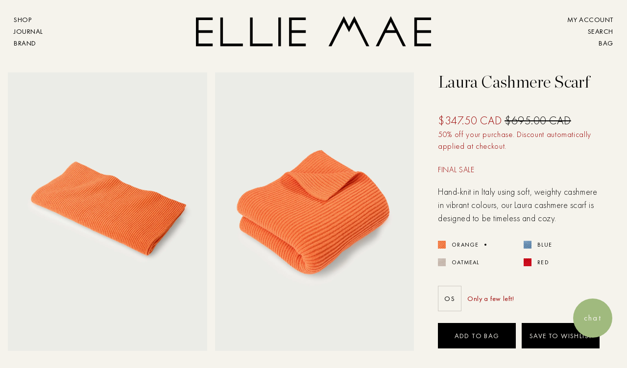

--- FILE ---
content_type: text/html; charset=utf-8
request_url: https://www.elliemaestudios.com/products/laura-cashmere-scarf-4553
body_size: 69095
content:
<!doctype html>
<!--[if lt IE 7]><html class="no-js ie6 oldie" lang="en"><![endif]-->
<!--[if IE 7]><html class="no-js ie7 oldie" lang="en"><![endif]-->
<!--[if IE 8]><html class="no-js ie8 oldie" lang="en"><![endif]-->
<!--[if gt IE 8]><!--><html class="no-js" lang="en"><!--<![endif]-->
<head>

  

  <!-- Google Tag Manager -->
  
  <script>(function(w,d,s,l,i){w[l]=w[l]||[];w[l].push({'gtm.start':
  new Date().getTime(),event:'gtm.js'});var f=d.getElementsByTagName(s)[0],
  j=d.createElement(s),dl=l!='dataLayer'?'&l='+l:'';j.async=true;j.src=
  'https://www.googletagmanager.com/gtm.js?id='+i+dl;f.parentNode.insertBefore(j,f);
  })(window,document,'script','dataLayer','GTM-5HNJBBX');</script>
  
  <!-- End Google Tag Manager -->

  <!-- NOINDEXING OF OLD URLS -->

  

  <!-- NOINDEXING OF OLD URLS -->





  
  <link rel="shortcut icon" href="//www.elliemaestudios.com/cdn/shop/t/29/assets/favicon.ico?v=159260951169821863381603478201" type="image/x-icon" />
  

  <meta charset="utf-8" />
  <!--[if IE]><meta http-equiv='X-UA-Compatible' content='IE=edge,chrome=1' /><![endif]-->

  
  
  

  <title>
  	Laura Scarf | Ellie Mae Studios 
    
    
    
  </title>

  
  <meta name="description" content="Hand-knit in Italy using soft, weighty cashmere in vibrant colours, our Laura cashmere scarf is designed to be timeless and cozy. Details: Design Cashmere Fabrication Fit 89.5 inches long by 20.5 inches wide Origin Made in Italy Made from 100% Cashmere sourced from Italy Dry Clean Only" />
  

  <meta name="viewport" content="width=device-width, initial-scale=1.0, maximum-scale=1.0, user-scalable=no" />

  
  <link rel="canonical" href="https://www.elliemaestudios.com/products/laura-cashmere-scarf-4553" />
  

  


  <meta property="og:type" content="product" />
  <meta property="og:title" content="Laura Cashmere Scarf" />
  
  <meta property="og:image" content="http://www.elliemaestudios.com/cdn/shop/products/110015-Laura-Orange_V2_453ac03e-2ed4-4c59-8ed0-4315e825ac71_grande.jpg?v=1659647482" />
  <meta property="og:image:secure_url" content="https://www.elliemaestudios.com/cdn/shop/products/110015-Laura-Orange_V2_453ac03e-2ed4-4c59-8ed0-4315e825ac71_grande.jpg?v=1659647482" />
  
  <meta property="og:image" content="http://www.elliemaestudios.com/cdn/shop/products/110015-Laura-Orange-C_V2_0ec27204-8f0d-408f-97a2-b682f91f094e_grande.jpg?v=1659647482" />
  <meta property="og:image:secure_url" content="https://www.elliemaestudios.com/cdn/shop/products/110015-Laura-Orange-C_V2_0ec27204-8f0d-408f-97a2-b682f91f094e_grande.jpg?v=1659647482" />
  
  <meta property="og:image" content="http://www.elliemaestudios.com/cdn/shop/products/110015-Laura-Orange-B_V2_96af29d5-d00b-467e-8d8d-908297bfb648_grande.jpg?v=1659647482" />
  <meta property="og:image:secure_url" content="https://www.elliemaestudios.com/cdn/shop/products/110015-Laura-Orange-B_V2_96af29d5-d00b-467e-8d8d-908297bfb648_grande.jpg?v=1659647482" />
  
  <meta property="og:image" content="http://www.elliemaestudios.com/cdn/shop/products/110015-Laura-Blue_V2_grande.jpg?v=1659647482" />
  <meta property="og:image:secure_url" content="https://www.elliemaestudios.com/cdn/shop/products/110015-Laura-Blue_V2_grande.jpg?v=1659647482" />
  
  <meta property="og:image" content="http://www.elliemaestudios.com/cdn/shop/products/110015-Laura-Blue-C_V2_grande.jpg?v=1659647482" />
  <meta property="og:image:secure_url" content="https://www.elliemaestudios.com/cdn/shop/products/110015-Laura-Blue-C_V2_grande.jpg?v=1659647482" />
  
  <meta property="og:image" content="http://www.elliemaestudios.com/cdn/shop/products/110015-Laura-Blue-B_V2_grande.jpg?v=1659647482" />
  <meta property="og:image:secure_url" content="https://www.elliemaestudios.com/cdn/shop/products/110015-Laura-Blue-B_V2_grande.jpg?v=1659647482" />
  
  <meta property="og:image" content="http://www.elliemaestudios.com/cdn/shop/products/110015-Laura-Beige_V2_4a5e138e-b548-4a5e-81d5-61788a314697_grande.jpg?v=1659647482" />
  <meta property="og:image:secure_url" content="https://www.elliemaestudios.com/cdn/shop/products/110015-Laura-Beige_V2_4a5e138e-b548-4a5e-81d5-61788a314697_grande.jpg?v=1659647482" />
  
  <meta property="og:image" content="http://www.elliemaestudios.com/cdn/shop/products/110015-Laura-Beige-C_V2_a75f3635-9166-4acd-9031-878e56a5a803_grande.jpg?v=1659647482" />
  <meta property="og:image:secure_url" content="https://www.elliemaestudios.com/cdn/shop/products/110015-Laura-Beige-C_V2_a75f3635-9166-4acd-9031-878e56a5a803_grande.jpg?v=1659647482" />
  
  <meta property="og:image" content="http://www.elliemaestudios.com/cdn/shop/products/110015-Laura-Beige-B_V2_276fc8fd-09cb-4ff8-abbe-91e8e3fece3f_grande.jpg?v=1659647482" />
  <meta property="og:image:secure_url" content="https://www.elliemaestudios.com/cdn/shop/products/110015-Laura-Beige-B_V2_276fc8fd-09cb-4ff8-abbe-91e8e3fece3f_grande.jpg?v=1659647482" />
  
  <meta property="og:image" content="http://www.elliemaestudios.com/cdn/shop/products/110015-Laura-Scarlet_v2_ea860c72-9001-4bc5-ba94-f854985d66dc_grande.jpg?v=1659647460" />
  <meta property="og:image:secure_url" content="https://www.elliemaestudios.com/cdn/shop/products/110015-Laura-Scarlet_v2_ea860c72-9001-4bc5-ba94-f854985d66dc_grande.jpg?v=1659647460" />
  
  <meta property="og:image" content="http://www.elliemaestudios.com/cdn/shop/products/110015-Laura-Red-C_V2_e598ba30-2e40-4d82-8b72-03146bda7807_grande.jpg?v=1659647460" />
  <meta property="og:image:secure_url" content="https://www.elliemaestudios.com/cdn/shop/products/110015-Laura-Red-C_V2_e598ba30-2e40-4d82-8b72-03146bda7807_grande.jpg?v=1659647460" />
  
  <meta property="og:image" content="http://www.elliemaestudios.com/cdn/shop/products/110015-Laura-Red-B_V2_4a964c78-40e2-4ae3-a4b0-9f990cc6acc7_grande.jpg?v=1659647460" />
  <meta property="og:image:secure_url" content="https://www.elliemaestudios.com/cdn/shop/products/110015-Laura-Red-B_V2_4a964c78-40e2-4ae3-a4b0-9f990cc6acc7_grande.jpg?v=1659647460" />
  
  <meta property="og:price:amount" content="695.00" />
  <meta property="og:price:currency" content="CAD" />





<meta property="og:description" content="Hand-knit in Italy using soft, weighty cashmere in vibrant colours, our Laura cashmere scarf is designed to be timeless and cozy. Details: Design Cashmere Fabrication Fit 89.5 inches long by 20.5 inches wide Origin Made in Italy Made from 100% Cashmere sourced from Italy Dry Clean Only" />

<meta property="og:url" content="https://www.elliemaestudios.com/products/laura-cashmere-scarf-4553" />
<meta property="og:site_name" content="Ellie Mae Studios" />

  


<meta name="twitter:card" content="summary">


  <meta name="twitter:title" content="Laura Cashmere Scarf">
  <meta name="twitter:description" content="
 Hand-knit in Italy using soft, weighty cashmere in vibrant colours, our Laura cashmere scarf is designed to be timeless and cozy. 

Details:

Design

Cashmere Fabrication


Fit

89.5 inches long by 20.5 inches wide


Origin

Made in Italy
Made from 100% Cashmere sourced from Italy
Dry Clean Only

">
  <meta name="twitter:image" content="https://www.elliemaestudios.com/cdn/shop/products/110015-Laura-Orange_V2_453ac03e-2ed4-4c59-8ed0-4315e825ac71_medium.jpg?v=1659647482">
  <meta name="twitter:image:width" content="240">
  <meta name="twitter:image:height" content="240">


  <!-- Change the url to minify css -->
  
  

  <link href="//www.elliemaestudios.com/cdn/shop/t/29/assets/elliemae.css?v=20633719169284730181719416807&amp;enable_css_minification=1" rel="stylesheet" type="text/css" media="all" />

  <meta name="p:domain_verify" content="dbbc0284ab5d198e5f7a27ad8481fe36"/>
  <meta name="google-site-verification" content="5qUE5zLzMprw4jExehx_-p2mkaCUxjruwUse0vXYybc" />
  <meta name="google-site-verification" content="_za8VI2H_nroy6JQEq1V43duANvv90AYBstzbeBDOig" />
  <meta name="msvalidate.01" content="629F26EC819D5B740F2E6548C339939D" />
  

  
    <!-- Hotjar Tracking Code for www.elliemaestudios.com -->
<script>
  (function(h,o,t,j,a,r){
    h.hj=h.hj||function(){(h.hj.q=h.hj.q||[]).push(arguments)};
    h._hjSettings={hjid:1225109,hjsv:6};
    a=o.getElementsByTagName('head')[0];
    r=o.createElement('script');r.async=1;
    r.src=t+h._hjSettings.hjid+j+h._hjSettings.hjsv;
    a.appendChild(r);
  })(window,document,'https://static.hotjar.com/c/hotjar-','.js?sv=');
</script>

  
	

  






<script data-cf-init type="application/json">
  
{
  
  "domain": "ellie-mae-studio.myshopify.com",
  "baseApiUrl": "https://app.customerfields.com",
  "proxyPath": "\/tools\/customr",
  "countries": [{"code":"AF","name":"Afghanistan"},{"code":"AX","name":"Aland Islands"},{"code":"AL","name":"Albania"},{"code":"DZ","name":"Algeria"},{"code":"AD","name":"Andorra"},{"code":"AO","name":"Angola"},{"code":"AI","name":"Anguilla"},{"code":"AG","name":"Antigua And Barbuda"},{"code":"AR","name":"Argentina","provinces":[{"name":"Buenos Aires","code":"B"},{"name":"Catamarca","code":"K"},{"name":"Chaco","code":"H"},{"name":"Chubut","code":"U"},{"name":"Ciudad Autónoma de Buenos Aires","code":"C"},{"name":"Córdoba","code":"X"},{"name":"Corrientes","code":"W"},{"name":"Entre Ríos","code":"E"},{"name":"Formosa","code":"P"},{"name":"Jujuy","code":"Y"},{"name":"La Pampa","code":"L"},{"name":"La Rioja","code":"F"},{"name":"Mendoza","code":"M"},{"name":"Misiones","code":"N"},{"name":"Neuquén","code":"Q"},{"name":"Río Negro","code":"R"},{"name":"Salta","code":"A"},{"name":"San Juan","code":"J"},{"name":"San Luis","code":"D"},{"name":"Santa Cruz","code":"Z"},{"name":"Santa Fe","code":"S"},{"name":"Santiago Del Estero","code":"G"},{"name":"Tierra Del Fuego","code":"V"},{"name":"Tucumán","code":"T"}]},{"code":"AM","name":"Armenia"},{"code":"AW","name":"Aruba"},{"code":"AU","name":"Australia","provinces":[{"name":"Australian Capital Territory","code":"ACT"},{"name":"New South Wales","code":"NSW"},{"name":"Northern Territory","code":"NT"},{"name":"Queensland","code":"QLD"},{"name":"South Australia","code":"SA"},{"name":"Tasmania","code":"TAS"},{"name":"Victoria","code":"VIC"},{"name":"Western Australia","code":"WA"}]},{"code":"AT","name":"Austria"},{"code":"AZ","name":"Azerbaijan"},{"code":"BS","name":"Bahamas"},{"code":"BH","name":"Bahrain"},{"code":"BD","name":"Bangladesh"},{"code":"BB","name":"Barbados"},{"code":"BY","name":"Belarus"},{"code":"BE","name":"Belgium"},{"code":"BZ","name":"Belize"},{"code":"BJ","name":"Benin"},{"code":"BM","name":"Bermuda"},{"code":"BT","name":"Bhutan"},{"code":"BO","name":"Bolivia"},{"code":"BA","name":"Bosnia And Herzegovina"},{"code":"BW","name":"Botswana"},{"code":"BV","name":"Bouvet Island"},{"code":"BR","name":"Brazil","provinces":[{"name":"Acre","code":"AC"},{"name":"Alagoas","code":"AL"},{"name":"Amapá","code":"AP"},{"name":"Amazonas","code":"AM"},{"name":"Bahia","code":"BA"},{"name":"Ceará","code":"CE"},{"name":"Distrito Federal","code":"DF"},{"name":"Espírito Santo","code":"ES"},{"name":"Goiás","code":"GO"},{"name":"Maranhão","code":"MA"},{"name":"Mato Grosso","code":"MT"},{"name":"Mato Grosso do Sul","code":"MS"},{"name":"Minas Gerais","code":"MG"},{"name":"Pará","code":"PA"},{"name":"Paraíba","code":"PB"},{"name":"Paraná","code":"PR"},{"name":"Pernambuco","code":"PE"},{"name":"Piauí","code":"PI"},{"name":"Rio de Janeiro","code":"RJ"},{"name":"Rio Grande do Norte","code":"RN"},{"name":"Rio Grande do Sul","code":"RS"},{"name":"Rondônia","code":"RO"},{"name":"Roraima","code":"RR"},{"name":"Santa Catarina","code":"SC"},{"name":"São Paulo","code":"SP"},{"name":"Sergipe","code":"SE"},{"name":"Tocantins","code":"TO"}]},{"code":"IO","name":"British Indian Ocean Territory"},{"code":"BN","name":"Brunei"},{"code":"BG","name":"Bulgaria"},{"code":"BF","name":"Burkina Faso"},{"code":"BI","name":"Burundi"},{"code":"KH","name":"Cambodia"},{"code":"CA","name":"Canada","provinces":[{"name":"Alberta","code":"AB"},{"name":"British Columbia","code":"BC"},{"name":"Manitoba","code":"MB"},{"name":"New Brunswick","code":"NB"},{"name":"Newfoundland and Labrador","code":"NL"},{"name":"Northwest Territories","code":"NT"},{"name":"Nova Scotia","code":"NS"},{"name":"Nunavut","code":"NU"},{"name":"Ontario","code":"ON"},{"name":"Prince Edward Island","code":"PE"},{"name":"Quebec","code":"QC"},{"name":"Saskatchewan","code":"SK"},{"name":"Yukon","code":"YT"}]},{"code":"CV","name":"Cape Verde"},{"code":"BQ","name":"Caribbean Netherlands"},{"code":"KY","name":"Cayman Islands"},{"code":"CF","name":"Central African Republic"},{"code":"TD","name":"Chad"},{"code":"CL","name":"Chile","provinces":[{"name":"Arica and Parinacota","code":"AP"},{"name":"Tarapacá","code":"TA"},{"name":"Antofagasta","code":"AN"},{"name":"Atacama","code":"AT"},{"name":"Coquimbo","code":"CO"},{"name":"Valparaíso","code":"VS"},{"name":"Santiago","code":"RM"},{"name":"O'Higgins","code":"LI"},{"name":"Maule","code":"ML"},{"name":"Ñuble","code":"NB"},{"name":"Biobío","code":"BI"},{"name":"Araucanía","code":"AR"},{"name":"Los Ríos","code":"LR"},{"name":"Los Lagos","code":"LL"},{"name":"Aysén","code":"AI"},{"name":"Magallanes","code":"MA"}]},{"code":"CN","name":"China","provinces":[{"name":"Anhui","code":"AH"},{"name":"Beijing","code":"BJ"},{"name":"Chongqing","code":"CQ"},{"name":"Fujian","code":"FJ"},{"name":"Gansu","code":"GS"},{"name":"Guangdong","code":"GD"},{"name":"Guangxi","code":"GX"},{"name":"Guizhou","code":"GZ"},{"name":"Hainan","code":"HI"},{"name":"Hebei","code":"HE"},{"name":"Heilongjiang","code":"HL"},{"name":"Henan","code":"HA"},{"name":"Hubei","code":"HB"},{"name":"Hunan","code":"HN"},{"name":"Inner Mongolia","code":"NM"},{"name":"Jiangsu","code":"JS"},{"name":"Jiangxi","code":"JX"},{"name":"Jilin","code":"JL"},{"name":"Liaoning","code":"LN"},{"name":"Ningxia","code":"NX"},{"name":"Qinghai","code":"QH"},{"name":"Shaanxi","code":"SN"},{"name":"Shandong","code":"SD"},{"name":"Shanghai","code":"SH"},{"name":"Shanxi","code":"SX"},{"name":"Sichuan","code":"SC"},{"name":"Tianjin","code":"TJ"},{"name":"Xinjiang","code":"XJ"},{"name":"Xizang","code":"YZ"},{"name":"Yunnan","code":"YN"},{"name":"Zhejiang","code":"ZJ"}]},{"code":"CX","name":"Christmas Island"},{"code":"CC","name":"Cocos (Keeling) Islands"},{"code":"CO","name":"Colombia","provinces":[{"name":"Amazonas","code":"AMA"},{"name":"Antioquia","code":"ANT"},{"name":"Arauca","code":"ARA"},{"name":"Atlántico","code":"ATL"},{"name":"Bogotá, D.C.","code":"DC"},{"name":"Bolívar","code":"BOL"},{"name":"Boyacá","code":"BOY"},{"name":"Caldas","code":"CAL"},{"name":"Caquetá","code":"CAQ"},{"name":"Casanare","code":"CAS"},{"name":"Cauca","code":"CAU"},{"name":"Cesar","code":"CES"},{"name":"Chocó","code":"CHO"},{"name":"Córdoba","code":"COR"},{"name":"Cundinamarca","code":"CUN"},{"name":"Guainía","code":"GUA"},{"name":"Guaviare","code":"GUV"},{"name":"Huila","code":"HUI"},{"name":"La Guajira","code":"LAG"},{"name":"Magdalena","code":"MAG"},{"name":"Meta","code":"MET"},{"name":"Nariño","code":"NAR"},{"name":"Norte de Santander","code":"NSA"},{"name":"Putumayo","code":"PUT"},{"name":"Quindío","code":"QUI"},{"name":"Risaralda","code":"RIS"},{"name":"San Andrés, Providencia y Santa Catalina","code":"SAP"},{"name":"Santander","code":"SAN"},{"name":"Sucre","code":"SUC"},{"name":"Tolima","code":"TOL"},{"name":"Valle del Cauca","code":"VAC"},{"name":"Vaupés","code":"VAU"},{"name":"Vichada","code":"VID"}]},{"code":"KM","name":"Comoros"},{"code":"CG","name":"Congo"},{"code":"CD","name":"Congo, The Democratic Republic Of The"},{"code":"CK","name":"Cook Islands"},{"code":"CR","name":"Costa Rica"},{"code":"HR","name":"Croatia"},{"code":"CU","name":"Cuba"},{"code":"CW","name":"Curaçao"},{"code":"CY","name":"Cyprus"},{"code":"CZ","name":"Czech Republic"},{"code":"CI","name":"Côte d'Ivoire"},{"code":"DK","name":"Denmark"},{"code":"DJ","name":"Djibouti"},{"code":"DM","name":"Dominica"},{"code":"DO","name":"Dominican Republic"},{"code":"EC","name":"Ecuador"},{"code":"EG","name":"Egypt","provinces":[{"name":"6th of October","code":"SU"},{"name":"Al Sharqia","code":"SHR"},{"name":"Alexandria","code":"ALX"},{"name":"Aswan","code":"ASN"},{"name":"Asyut","code":"AST"},{"name":"Beheira","code":"BH"},{"name":"Beni Suef","code":"BNS"},{"name":"Cairo","code":"C"},{"name":"Dakahlia","code":"DK"},{"name":"Damietta","code":"DT"},{"name":"Faiyum","code":"FYM"},{"name":"Gharbia","code":"GH"},{"name":"Giza","code":"GZ"},{"name":"Helwan","code":"HU"},{"name":"Ismailia","code":"IS"},{"name":"Kafr el-Sheikh","code":"KFS"},{"name":"Luxor","code":"LX"},{"name":"Matrouh","code":"MT"},{"name":"Minya","code":"MN"},{"name":"Monufia","code":"MNF"},{"name":"New Valley","code":"WAD"},{"name":"North Sinai","code":"SIN"},{"name":"Port Said","code":"PTS"},{"name":"Qalyubia","code":"KB"},{"name":"Qena","code":"KN"},{"name":"Red Sea","code":"BA"},{"name":"Sohag","code":"SHG"},{"name":"South Sinai","code":"JS"},{"name":"Suez","code":"SUZ"}]},{"code":"SV","name":"El Salvador"},{"code":"GQ","name":"Equatorial Guinea"},{"code":"ER","name":"Eritrea"},{"code":"EE","name":"Estonia"},{"code":"SZ","name":"Eswatini"},{"code":"ET","name":"Ethiopia"},{"code":"FK","name":"Falkland Islands (Malvinas)"},{"code":"FO","name":"Faroe Islands"},{"code":"FJ","name":"Fiji"},{"code":"FI","name":"Finland"},{"code":"FR","name":"France"},{"code":"GF","name":"French Guiana"},{"code":"PF","name":"French Polynesia"},{"code":"TF","name":"French Southern Territories"},{"code":"GA","name":"Gabon"},{"code":"GM","name":"Gambia"},{"code":"GE","name":"Georgia"},{"code":"DE","name":"Germany"},{"code":"GH","name":"Ghana"},{"code":"GI","name":"Gibraltar"},{"code":"GR","name":"Greece"},{"code":"GL","name":"Greenland"},{"code":"GD","name":"Grenada"},{"code":"GP","name":"Guadeloupe"},{"code":"GT","name":"Guatemala","provinces":[{"name":"Alta Verapaz","code":"AVE"},{"name":"Baja Verapaz","code":"BVE"},{"name":"Chimaltenango","code":"CMT"},{"name":"Chiquimula","code":"CQM"},{"name":"El Progreso","code":"EPR"},{"name":"Escuintla","code":"ESC"},{"name":"Guatemala","code":"GUA"},{"name":"Huehuetenango","code":"HUE"},{"name":"Izabal","code":"IZA"},{"name":"Jalapa","code":"JAL"},{"name":"Jutiapa","code":"JUT"},{"name":"Petén","code":"PET"},{"name":"Quetzaltenango","code":"QUE"},{"name":"Quiché","code":"QUI"},{"name":"Retalhuleu","code":"RET"},{"name":"Sacatepéquez","code":"SAC"},{"name":"San Marcos","code":"SMA"},{"name":"Santa Rosa","code":"SRO"},{"name":"Sololá","code":"SOL"},{"name":"Suchitepéquez","code":"SUC"},{"name":"Totonicapán","code":"TOT"},{"name":"Zacapa","code":"ZAC"}]},{"code":"GG","name":"Guernsey"},{"code":"GN","name":"Guinea"},{"code":"GW","name":"Guinea Bissau"},{"code":"GY","name":"Guyana"},{"code":"HT","name":"Haiti"},{"code":"HM","name":"Heard Island And Mcdonald Islands"},{"code":"VA","name":"Holy See (Vatican City State)"},{"code":"HN","name":"Honduras"},{"code":"HK","name":"Hong Kong","provinces":[{"name":"Hong Kong Island","code":"HK"},{"name":"Kowloon","code":"KL"},{"name":"New Territories","code":"NT"}]},{"code":"HU","name":"Hungary"},{"code":"IS","name":"Iceland"},{"code":"IN","name":"India","provinces":[{"name":"Andaman and Nicobar Islands","code":"AN"},{"name":"Andhra Pradesh","code":"AP"},{"name":"Arunachal Pradesh","code":"AR"},{"name":"Assam","code":"AS"},{"name":"Bihar","code":"BR"},{"name":"Chandigarh","code":"CH"},{"name":"Chhattisgarh","code":"CG"},{"name":"Dadra and Nagar Haveli","code":"DN"},{"name":"Daman and Diu","code":"DD"},{"name":"Delhi","code":"DL"},{"name":"Goa","code":"GA"},{"name":"Gujarat","code":"GJ"},{"name":"Haryana","code":"HR"},{"name":"Himachal Pradesh","code":"HP"},{"name":"Jammu and Kashmir","code":"JK"},{"name":"Jharkhand","code":"JH"},{"name":"Karnataka","code":"KA"},{"name":"Kerala","code":"KL"},{"name":"Ladakh","code":"LA"},{"name":"Lakshadweep","code":"LD"},{"name":"Madhya Pradesh","code":"MP"},{"name":"Maharashtra","code":"MH"},{"name":"Manipur","code":"MN"},{"name":"Meghalaya","code":"ML"},{"name":"Mizoram","code":"MZ"},{"name":"Nagaland","code":"NL"},{"name":"Odisha","code":"OR"},{"name":"Puducherry","code":"PY"},{"name":"Punjab","code":"PB"},{"name":"Rajasthan","code":"RJ"},{"name":"Sikkim","code":"SK"},{"name":"Tamil Nadu","code":"TN"},{"name":"Telangana","code":"TS"},{"name":"Tripura","code":"TR"},{"name":"Uttar Pradesh","code":"UP"},{"name":"Uttarakhand","code":"UK"},{"name":"West Bengal","code":"WB"}]},{"code":"ID","name":"Indonesia","provinces":[{"name":"Aceh","code":"AC"},{"name":"Bali","code":"BA"},{"name":"Bangka Belitung","code":"BB"},{"name":"Banten","code":"BT"},{"name":"Bengkulu","code":"BE"},{"name":"Gorontalo","code":"GO"},{"name":"Jakarta","code":"JK"},{"name":"Jambi","code":"JA"},{"name":"Jawa Barat","code":"JB"},{"name":"Jawa Tengah","code":"JT"},{"name":"Jawa Timur","code":"JI"},{"name":"Kalimantan Barat","code":"KB"},{"name":"Kalimantan Selatan","code":"KS"},{"name":"Kalimantan Tengah","code":"KT"},{"name":"Kalimantan Timur","code":"KI"},{"name":"Kalimantan Utara","code":"KU"},{"name":"Kepulauan Riau","code":"KR"},{"name":"Lampung","code":"LA"},{"name":"Maluku","code":"MA"},{"name":"Maluku Utara","code":"MU"},{"name":"North Sumatra","code":"SU"},{"name":"Nusa Tenggara Barat","code":"NB"},{"name":"Nusa Tenggara Timur","code":"NT"},{"name":"Papua","code":"PA"},{"name":"Papua Barat","code":"PB"},{"name":"Riau","code":"RI"},{"name":"South Sumatra","code":"SS"},{"name":"Sulawesi Barat","code":"SR"},{"name":"Sulawesi Selatan","code":"SN"},{"name":"Sulawesi Tengah","code":"ST"},{"name":"Sulawesi Tenggara","code":"SG"},{"name":"Sulawesi Utara","code":"SA"},{"name":"West Sumatra","code":"SB"},{"name":"Yogyakarta","code":"YO"}]},{"code":"IR","name":"Iran, Islamic Republic Of"},{"code":"IQ","name":"Iraq"},{"code":"IE","name":"Ireland","provinces":[{"name":"Carlow","code":"CW"},{"name":"Cavan","code":"CN"},{"name":"Clare","code":"CE"},{"name":"Cork","code":"CO"},{"name":"Donegal","code":"DL"},{"name":"Dublin","code":"D"},{"name":"Galway","code":"G"},{"name":"Kerry","code":"KY"},{"name":"Kildare","code":"KE"},{"name":"Kilkenny","code":"KK"},{"name":"Laois","code":"LS"},{"name":"Leitrim","code":"LM"},{"name":"Limerick","code":"LK"},{"name":"Longford","code":"LD"},{"name":"Louth","code":"LH"},{"name":"Mayo","code":"MO"},{"name":"Meath","code":"MH"},{"name":"Monaghan","code":"MN"},{"name":"Offaly","code":"OY"},{"name":"Roscommon","code":"RN"},{"name":"Sligo","code":"SO"},{"name":"Tipperary","code":"TA"},{"name":"Waterford","code":"WD"},{"name":"Westmeath","code":"WH"},{"name":"Wexford","code":"WX"},{"name":"Wicklow","code":"WW"}]},{"code":"IM","name":"Isle Of Man"},{"code":"IL","name":"Israel"},{"code":"IT","name":"Italy","provinces":[{"name":"Agrigento","code":"AG"},{"name":"Alessandria","code":"AL"},{"name":"Ancona","code":"AN"},{"name":"Aosta","code":"AO"},{"name":"Arezzo","code":"AR"},{"name":"Ascoli Piceno","code":"AP"},{"name":"Asti","code":"AT"},{"name":"Avellino","code":"AV"},{"name":"Bari","code":"BA"},{"name":"Barletta-Andria-Trani","code":"BT"},{"name":"Belluno","code":"BL"},{"name":"Benevento","code":"BN"},{"name":"Bergamo","code":"BG"},{"name":"Biella","code":"BI"},{"name":"Bologna","code":"BO"},{"name":"Bolzano","code":"BZ"},{"name":"Brescia","code":"BS"},{"name":"Brindisi","code":"BR"},{"name":"Cagliari","code":"CA"},{"name":"Caltanissetta","code":"CL"},{"name":"Campobasso","code":"CB"},{"name":"Carbonia-Iglesias","code":"CI"},{"name":"Caserta","code":"CE"},{"name":"Catania","code":"CT"},{"name":"Catanzaro","code":"CZ"},{"name":"Chieti","code":"CH"},{"name":"Como","code":"CO"},{"name":"Cosenza","code":"CS"},{"name":"Cremona","code":"CR"},{"name":"Crotone","code":"KR"},{"name":"Cuneo","code":"CN"},{"name":"Enna","code":"EN"},{"name":"Fermo","code":"FM"},{"name":"Ferrara","code":"FE"},{"name":"Firenze","code":"FI"},{"name":"Foggia","code":"FG"},{"name":"Forlì-Cesena","code":"FC"},{"name":"Frosinone","code":"FR"},{"name":"Genova","code":"GE"},{"name":"Gorizia","code":"GO"},{"name":"Grosseto","code":"GR"},{"name":"Imperia","code":"IM"},{"name":"Isernia","code":"IS"},{"name":"L'Aquila","code":"AQ"},{"name":"La Spezia","code":"SP"},{"name":"Latina","code":"LT"},{"name":"Lecce","code":"LE"},{"name":"Lecco","code":"LC"},{"name":"Livorno","code":"LI"},{"name":"Lodi","code":"LO"},{"name":"Lucca","code":"LU"},{"name":"Macerata","code":"MC"},{"name":"Mantova","code":"MN"},{"name":"Massa-Carrara","code":"MS"},{"name":"Matera","code":"MT"},{"name":"Medio Campidano","code":"VS"},{"name":"Messina","code":"ME"},{"name":"Milano","code":"MI"},{"name":"Modena","code":"MO"},{"name":"Monza e Brianza","code":"MB"},{"name":"Napoli","code":"NA"},{"name":"Novara","code":"NO"},{"name":"Nuoro","code":"NU"},{"name":"Ogliastra","code":"OG"},{"name":"Olbia-Tempio","code":"OT"},{"name":"Oristano","code":"OR"},{"name":"Padova","code":"PD"},{"name":"Palermo","code":"PA"},{"name":"Parma","code":"PR"},{"name":"Pavia","code":"PV"},{"name":"Perugia","code":"PG"},{"name":"Pesaro e Urbino","code":"PU"},{"name":"Pescara","code":"PE"},{"name":"Piacenza","code":"PC"},{"name":"Pisa","code":"PI"},{"name":"Pistoia","code":"PT"},{"name":"Pordenone","code":"PN"},{"name":"Potenza","code":"PZ"},{"name":"Prato","code":"PO"},{"name":"Ragusa","code":"RG"},{"name":"Ravenna","code":"RA"},{"name":"Reggio Calabria","code":"RC"},{"name":"Reggio Emilia","code":"RE"},{"name":"Rieti","code":"RI"},{"name":"Rimini","code":"RN"},{"name":"Roma","code":"RM"},{"name":"Rovigo","code":"RO"},{"name":"Salerno","code":"SA"},{"name":"Sassari","code":"SS"},{"name":"Savona","code":"SV"},{"name":"Siena","code":"SI"},{"name":"Siracusa","code":"SR"},{"name":"Sondrio","code":"SO"},{"name":"Taranto","code":"TA"},{"name":"Teramo","code":"TE"},{"name":"Terni","code":"TR"},{"name":"Torino","code":"TO"},{"name":"Trapani","code":"TP"},{"name":"Trento","code":"TN"},{"name":"Treviso","code":"TV"},{"name":"Trieste","code":"TS"},{"name":"Udine","code":"UD"},{"name":"Varese","code":"VA"},{"name":"Venezia","code":"VE"},{"name":"Verbano-Cusio-Ossola","code":"VB"},{"name":"Vercelli","code":"VC"},{"name":"Verona","code":"VR"},{"name":"Vibo Valentia","code":"VV"},{"name":"Vicenza","code":"VI"},{"name":"Viterbo","code":"VT"}]},{"code":"JM","name":"Jamaica"},{"code":"JP","name":"Japan","provinces":[{"name":"Hokkaidō","code":"JP-01"},{"name":"Aomori","code":"JP-02"},{"name":"Iwate","code":"JP-03"},{"name":"Miyagi","code":"JP-04"},{"name":"Akita","code":"JP-05"},{"name":"Yamagata","code":"JP-06"},{"name":"Fukushima","code":"JP-07"},{"name":"Ibaraki","code":"JP-08"},{"name":"Tochigi","code":"JP-09"},{"name":"Gunma","code":"JP-10"},{"name":"Saitama","code":"JP-11"},{"name":"Chiba","code":"JP-12"},{"name":"Tōkyō","code":"JP-13"},{"name":"Kanagawa","code":"JP-14"},{"name":"Niigata","code":"JP-15"},{"name":"Toyama","code":"JP-16"},{"name":"Ishikawa","code":"JP-17"},{"name":"Fukui","code":"JP-18"},{"name":"Yamanashi","code":"JP-19"},{"name":"Nagano","code":"JP-20"},{"name":"Gifu","code":"JP-21"},{"name":"Shizuoka","code":"JP-22"},{"name":"Aichi","code":"JP-23"},{"name":"Mie","code":"JP-24"},{"name":"Shiga","code":"JP-25"},{"name":"Kyōto","code":"JP-26"},{"name":"Ōsaka","code":"JP-27"},{"name":"Hyōgo","code":"JP-28"},{"name":"Nara","code":"JP-29"},{"name":"Wakayama","code":"JP-30"},{"name":"Tottori","code":"JP-31"},{"name":"Shimane","code":"JP-32"},{"name":"Okayama","code":"JP-33"},{"name":"Hiroshima","code":"JP-34"},{"name":"Yamaguchi","code":"JP-35"},{"name":"Tokushima","code":"JP-36"},{"name":"Kagawa","code":"JP-37"},{"name":"Ehime","code":"JP-38"},{"name":"Kōchi","code":"JP-39"},{"name":"Fukuoka","code":"JP-40"},{"name":"Saga","code":"JP-41"},{"name":"Nagasaki","code":"JP-42"},{"name":"Kumamoto","code":"JP-43"},{"name":"Ōita","code":"JP-44"},{"name":"Miyazaki","code":"JP-45"},{"name":"Kagoshima","code":"JP-46"},{"name":"Okinawa","code":"JP-47"}]},{"code":"JE","name":"Jersey"},{"code":"JO","name":"Jordan"},{"code":"KZ","name":"Kazakhstan"},{"code":"KE","name":"Kenya"},{"code":"KI","name":"Kiribati"},{"code":"KP","name":"Korea, Democratic People's Republic Of"},{"code":"XK","name":"Kosovo"},{"code":"KW","name":"Kuwait"},{"code":"KG","name":"Kyrgyzstan"},{"code":"LA","name":"Lao People's Democratic Republic"},{"code":"LV","name":"Latvia"},{"code":"LB","name":"Lebanon"},{"code":"LS","name":"Lesotho"},{"code":"LR","name":"Liberia"},{"code":"LY","name":"Libyan Arab Jamahiriya"},{"code":"LI","name":"Liechtenstein"},{"code":"LT","name":"Lithuania"},{"code":"LU","name":"Luxembourg"},{"code":"MO","name":"Macao"},{"code":"MG","name":"Madagascar"},{"code":"MW","name":"Malawi"},{"code":"MY","name":"Malaysia","provinces":[{"name":"Johor","code":"JHR"},{"name":"Kedah","code":"KDH"},{"name":"Kelantan","code":"KTN"},{"name":"Kuala Lumpur","code":"KUL"},{"name":"Labuan","code":"LBN"},{"name":"Melaka","code":"MLK"},{"name":"Negeri Sembilan","code":"NSN"},{"name":"Pahang","code":"PHG"},{"name":"Penang","code":"PNG"},{"name":"Perak","code":"PRK"},{"name":"Perlis","code":"PLS"},{"name":"Putrajaya","code":"PJY"},{"name":"Sabah","code":"SBH"},{"name":"Sarawak","code":"SWK"},{"name":"Selangor","code":"SGR"},{"name":"Terengganu","code":"TRG"}]},{"code":"MV","name":"Maldives"},{"code":"ML","name":"Mali"},{"code":"MT","name":"Malta"},{"code":"MQ","name":"Martinique"},{"code":"MR","name":"Mauritania"},{"code":"MU","name":"Mauritius"},{"code":"YT","name":"Mayotte"},{"code":"MX","name":"Mexico","provinces":[{"name":"Aguascalientes","code":"AGS"},{"name":"Baja California","code":"BC"},{"name":"Baja California Sur","code":"BCS"},{"name":"Campeche","code":"CAMP"},{"name":"Chiapas","code":"CHIS"},{"name":"Chihuahua","code":"CHIH"},{"name":"Ciudad de México","code":"DF"},{"name":"Coahuila","code":"COAH"},{"name":"Colima","code":"COL"},{"name":"Durango","code":"DGO"},{"name":"Guanajuato","code":"GTO"},{"name":"Guerrero","code":"GRO"},{"name":"Hidalgo","code":"HGO"},{"name":"Jalisco","code":"JAL"},{"name":"México","code":"MEX"},{"name":"Michoacán","code":"MICH"},{"name":"Morelos","code":"MOR"},{"name":"Nayarit","code":"NAY"},{"name":"Nuevo León","code":"NL"},{"name":"Oaxaca","code":"OAX"},{"name":"Puebla","code":"PUE"},{"name":"Querétaro","code":"QRO"},{"name":"Quintana Roo","code":"Q ROO"},{"name":"San Luis Potosí","code":"SLP"},{"name":"Sinaloa","code":"SIN"},{"name":"Sonora","code":"SON"},{"name":"Tabasco","code":"TAB"},{"name":"Tamaulipas","code":"TAMPS"},{"name":"Tlaxcala","code":"TLAX"},{"name":"Veracruz","code":"VER"},{"name":"Yucatán","code":"YUC"},{"name":"Zacatecas","code":"ZAC"}]},{"code":"MD","name":"Moldova, Republic of"},{"code":"MC","name":"Monaco"},{"code":"MN","name":"Mongolia"},{"code":"ME","name":"Montenegro"},{"code":"MS","name":"Montserrat"},{"code":"MA","name":"Morocco"},{"code":"MZ","name":"Mozambique"},{"code":"MM","name":"Myanmar"},{"code":"NA","name":"Namibia"},{"code":"NR","name":"Nauru"},{"code":"NP","name":"Nepal"},{"code":"NL","name":"Netherlands"},{"code":"AN","name":"Netherlands Antilles"},{"code":"NC","name":"New Caledonia"},{"code":"NZ","name":"New Zealand","provinces":[{"name":"Auckland","code":"AUK"},{"name":"Bay of Plenty","code":"BOP"},{"name":"Canterbury","code":"CAN"},{"name":"Gisborne","code":"GIS"},{"name":"Hawke's Bay","code":"HKB"},{"name":"Manawatu-Wanganui","code":"MWT"},{"name":"Marlborough","code":"MBH"},{"name":"Nelson","code":"NSN"},{"name":"Northland","code":"NTL"},{"name":"Otago","code":"OTA"},{"name":"Southland","code":"STL"},{"name":"Taranaki","code":"TKI"},{"name":"Tasman","code":"TAS"},{"name":"Waikato","code":"WKO"},{"name":"Wellington","code":"WGN"},{"name":"West Coast","code":"WTC"}]},{"code":"NI","name":"Nicaragua"},{"code":"NE","name":"Niger"},{"code":"NG","name":"Nigeria","provinces":[{"name":"Abia","code":"AB"},{"name":"Abuja Federal Capital Territory","code":"FC"},{"name":"Adamawa","code":"AD"},{"name":"Akwa Ibom","code":"AK"},{"name":"Anambra","code":"AN"},{"name":"Bauchi","code":"BA"},{"name":"Bayelsa","code":"BY"},{"name":"Benue","code":"BE"},{"name":"Borno","code":"BO"},{"name":"Cross River","code":"CR"},{"name":"Delta","code":"DE"},{"name":"Ebonyi","code":"EB"},{"name":"Edo","code":"ED"},{"name":"Ekiti","code":"EK"},{"name":"Enugu","code":"EN"},{"name":"Gombe","code":"GO"},{"name":"Imo","code":"IM"},{"name":"Jigawa","code":"JI"},{"name":"Kaduna","code":"KD"},{"name":"Kano","code":"KN"},{"name":"Katsina","code":"KT"},{"name":"Kebbi","code":"KE"},{"name":"Kogi","code":"KO"},{"name":"Kwara","code":"KW"},{"name":"Lagos","code":"LA"},{"name":"Nasarawa","code":"NA"},{"name":"Niger","code":"NI"},{"name":"Ogun","code":"OG"},{"name":"Ondo","code":"ON"},{"name":"Osun","code":"OS"},{"name":"Oyo","code":"OY"},{"name":"Plateau","code":"PL"},{"name":"Rivers","code":"RI"},{"name":"Sokoto","code":"SO"},{"name":"Taraba","code":"TA"},{"name":"Yobe","code":"YO"},{"name":"Zamfara","code":"ZA"}]},{"code":"NU","name":"Niue"},{"code":"NF","name":"Norfolk Island"},{"code":"MK","name":"North Macedonia"},{"code":"NO","name":"Norway"},{"code":"OM","name":"Oman"},{"code":"PK","name":"Pakistan"},{"code":"PS","name":"Palestinian Territory, Occupied"},{"code":"PA","name":"Panama","provinces":[{"name":"Bocas del Toro","code":"PA-1"},{"name":"Chiriquí","code":"PA-4"},{"name":"Coclé","code":"PA-2"},{"name":"Colón","code":"PA-3"},{"name":"Darién","code":"PA-5"},{"name":"Emberá","code":"PA-EM"},{"name":"Herrera","code":"PA-6"},{"name":"Kuna Yala","code":"PA-KY"},{"name":"Los Santos","code":"PA-7"},{"name":"Ngöbe-Buglé","code":"PA-NB"},{"name":"Panamá","code":"PA-8"},{"name":"Panamá Oeste","code":"PA-10"},{"name":"Veraguas","code":"PA-9"}]},{"code":"PG","name":"Papua New Guinea"},{"code":"PY","name":"Paraguay"},{"code":"PE","name":"Peru","provinces":[{"name":"Amazonas","code":"PE-AMA"},{"name":"Áncash","code":"PE-ANC"},{"name":"Apurímac","code":"PE-APU"},{"name":"Arequipa","code":"PE-ARE"},{"name":"Ayacucho","code":"PE-AYA"},{"name":"Cajamarca","code":"PE-CAJ"},{"name":"Callao","code":"PE-CAL"},{"name":"Cuzco","code":"PE-CUS"},{"name":"Huancavelica","code":"PE-HUV"},{"name":"Huánuco","code":"PE-HUC"},{"name":"Ica","code":"PE-ICA"},{"name":"Junín","code":"PE-JUN"},{"name":"La Libertad","code":"PE-LAL"},{"name":"Lambayeque","code":"PE-LAM"},{"name":"Lima (departamento)","code":"PE-LIM"},{"name":"Lima (provincia)","code":"PE-LMA"},{"name":"Loreto","code":"PE-LOR"},{"name":"Madre de Dios","code":"PE-MDD"},{"name":"Moquegua","code":"PE-MOQ"},{"name":"Pasco","code":"PE-PAS"},{"name":"Piura","code":"PE-PIU"},{"name":"Puno","code":"PE-PUN"},{"name":"San Martín","code":"PE-SAM"},{"name":"Tacna","code":"PE-TAC"},{"name":"Tumbes","code":"PE-TUM"},{"name":"Ucayali","code":"PE-UCA"}]},{"code":"PH","name":"Philippines","provinces":[{"name":"Abra","code":"PH-ABR"},{"name":"Agusan del Norte","code":"PH-AGN"},{"name":"Agusan del Sur","code":"PH-AGS"},{"name":"Aklan","code":"PH-AKL"},{"name":"Albay","code":"PH-ALB"},{"name":"Antique","code":"PH-ANT"},{"name":"Apayao","code":"PH-APA"},{"name":"Aurora","code":"PH-AUR"},{"name":"Basilan","code":"PH-BAS"},{"name":"Bataan","code":"PH-BAN"},{"name":"Batanes","code":"PH-BTN"},{"name":"Batangas","code":"PH-BTG"},{"name":"Benguet","code":"PH-BEN"},{"name":"Biliran","code":"PH-BIL"},{"name":"Bohol","code":"PH-BOH"},{"name":"Bukidnon","code":"PH-BUK"},{"name":"Bulacan","code":"PH-BUL"},{"name":"Cagayan","code":"PH-CAG"},{"name":"Camarines Norte","code":"PH-CAN"},{"name":"Camarines Sur","code":"PH-CAS"},{"name":"Camiguin","code":"PH-CAM"},{"name":"Capiz","code":"PH-CAP"},{"name":"Catanduanes","code":"PH-CAT"},{"name":"Cavite","code":"PH-CAV"},{"name":"Cebu","code":"PH-CEB"},{"name":"Cotabato","code":"PH-NCO"},{"name":"Davao de Oro","code":"PH-COM"},{"name":"Davao del Norte","code":"PH-DAV"},{"name":"Davao del Sur","code":"PH-DAS"},{"name":"Davao Occidental","code":"PH-DVO"},{"name":"Davao Oriental","code":"PH-DAO"},{"name":"Dinagat Islands","code":"PH-DIN"},{"name":"Eastern Samar","code":"PH-EAS"},{"name":"Guimaras","code":"PH-GUI"},{"name":"Ifugao","code":"PH-IFU"},{"name":"Ilocos Norte","code":"PH-ILN"},{"name":"Ilocos Sur","code":"PH-ILS"},{"name":"Iloilo","code":"PH-ILI"},{"name":"Isabela","code":"PH-ISA"},{"name":"Kalinga","code":"PH-KAL"},{"name":"La Union","code":"PH-LUN"},{"name":"Laguna","code":"PH-LAG"},{"name":"Lanao del Norte","code":"PH-LAN"},{"name":"Lanao del Sur","code":"PH-LAS"},{"name":"Leyte","code":"PH-LEY"},{"name":"Maguindanao","code":"PH-MAG"},{"name":"Marinduque","code":"PH-MAD"},{"name":"Masbate","code":"PH-MAS"},{"name":"Metro Manila","code":"PH-00"},{"name":"Misamis Occidental","code":"PH-MSC"},{"name":"Misamis Oriental","code":"PH-MSR"},{"name":"Mountain Province","code":"PH-MOU"},{"name":"Negros Occidental","code":"PH-NEC"},{"name":"Negros Oriental","code":"PH-NER"},{"name":"Northern Samar","code":"PH-NSA"},{"name":"Nueva Ecija","code":"PH-NUE"},{"name":"Nueva Vizcaya","code":"PH-NUV"},{"name":"Occidental Mindoro","code":"PH-MDC"},{"name":"Oriental Mindoro","code":"PH-MDR"},{"name":"Palawan","code":"PH-PLW"},{"name":"Pampanga","code":"PH-PAM"},{"name":"Pangasinan","code":"PH-PAN"},{"name":"Quezon","code":"PH-QUE"},{"name":"Quirino","code":"PH-QUI"},{"name":"Rizal","code":"PH-RIZ"},{"name":"Romblon","code":"PH-ROM"},{"name":"Samar","code":"PH-WSA"},{"name":"Sarangani","code":"PH-SAR"},{"name":"Siquijor","code":"PH-SIG"},{"name":"Sorsogon","code":"PH-SOR"},{"name":"South Cotabato","code":"PH-SCO"},{"name":"Southern Leyte","code":"PH-SLE"},{"name":"Sultan Kudarat","code":"PH-SUK"},{"name":"Sulu","code":"PH-SLU"},{"name":"Surigao del Norte","code":"PH-SUN"},{"name":"Surigao del Sur","code":"PH-SUR"},{"name":"Tarlac","code":"PH-TAR"},{"name":"Tawi-Tawi","code":"PH-TAW"},{"name":"Zambales","code":"PH-ZMB"},{"name":"Zamboanga del Norte","code":"PH-ZAN"},{"name":"Zamboanga del Sur","code":"PH-ZAS"},{"name":"Zamboanga Sibugay","code":"PH-ZSI"}]},{"code":"PN","name":"Pitcairn"},{"code":"PL","name":"Poland"},{"code":"PT","name":"Portugal","provinces":[{"name":"Açores","code":"PT-20"},{"name":"Aveiro","code":"PT-01"},{"name":"Beja","code":"PT-02"},{"name":"Braga","code":"PT-03"},{"name":"Bragança","code":"PT-04"},{"name":"Castelo Branco","code":"PT-05"},{"name":"Coimbra","code":"PT-06"},{"name":"Évora","code":"PT-07"},{"name":"Faro","code":"PT-08"},{"name":"Guarda","code":"PT-09"},{"name":"Leiria","code":"PT-10"},{"name":"Lisboa","code":"PT-11"},{"name":"Madeira","code":"PT-30"},{"name":"Portalegre","code":"PT-12"},{"name":"Porto","code":"PT-13"},{"name":"Santarém","code":"PT-14"},{"name":"Setúbal","code":"PT-15"},{"name":"Viana do Castelo","code":"PT-16"},{"name":"Vila Real","code":"PT-17"},{"name":"Viseu","code":"PT-18"}]},{"code":"QA","name":"Qatar"},{"code":"CM","name":"Republic of Cameroon"},{"code":"RE","name":"Reunion"},{"code":"RO","name":"Romania","provinces":[{"name":"Alba","code":"AB"},{"name":"Arad","code":"AR"},{"name":"Argeș","code":"AG"},{"name":"Bacău","code":"BC"},{"name":"Bihor","code":"BH"},{"name":"Bistrița-Năsăud","code":"BN"},{"name":"Botoșani","code":"BT"},{"name":"Brașov","code":"BV"},{"name":"Brăila","code":"BR"},{"name":"București","code":"B"},{"name":"Buzău","code":"BZ"},{"name":"Călărași","code":"CL"},{"name":"Caraș-Severin","code":"CS"},{"name":"Cluj","code":"CJ"},{"name":"Constanța","code":"CT"},{"name":"Covasna","code":"CV"},{"name":"Dâmbovița","code":"DB"},{"name":"Dolj","code":"DJ"},{"name":"Galați","code":"GL"},{"name":"Giurgiu","code":"GR"},{"name":"Gorj","code":"GJ"},{"name":"Harghita","code":"HR"},{"name":"Hunedoara","code":"HD"},{"name":"Iași","code":"IS"},{"name":"Ialomița","code":"IL"},{"name":"Ilfov","code":"IF"},{"name":"Maramureș","code":"MM"},{"name":"Mehedinți","code":"MH"},{"name":"Mureș","code":"MS"},{"name":"Neamț","code":"NT"},{"name":"Olt","code":"OT"},{"name":"Prahova","code":"PH"},{"name":"Sălaj","code":"SJ"},{"name":"Satu Mare","code":"SM"},{"name":"Sibiu","code":"SB"},{"name":"Suceava","code":"SV"},{"name":"Teleorman","code":"TR"},{"name":"Timiș","code":"TM"},{"name":"Tulcea","code":"TL"},{"name":"Vâlcea","code":"VL"},{"name":"Vaslui","code":"VS"},{"name":"Vrancea","code":"VN"}]},{"code":"RU","name":"Russia","provinces":[{"name":"Republic of Adygeya","code":"AD"},{"name":"Altai Republic","code":"AL"},{"name":"Altai Krai","code":"ALT"},{"name":"Amur Oblast","code":"AMU"},{"name":"Arkhangelsk Oblast","code":"ARK"},{"name":"Astrakhan Oblast","code":"AST"},{"name":"Republic of Bashkortostan","code":"BA"},{"name":"Belgorod Oblast","code":"BEL"},{"name":"Bryansk Oblast","code":"BRY"},{"name":"Republic of Buryatia","code":"BU"},{"name":"Chechen Republic","code":"CE"},{"name":"Chelyabinsk Oblast","code":"CHE"},{"name":"Chukotka Autonomous Okrug","code":"CHU"},{"name":"Chuvash Republic","code":"CU"},{"name":"Republic of Dagestan","code":"DA"},{"name":"Republic of Ingushetia","code":"IN"},{"name":"Irkutsk Oblast","code":"IRK"},{"name":"Ivanovo Oblast","code":"IVA"},{"name":"Jewish Autonomous Oblast","code":"YEV"},{"name":"Kabardino-Balkarian Republic","code":"KB"},{"name":"Kaliningrad Oblast","code":"KGD"},{"name":"Republic of Kalmykia","code":"KL"},{"name":"Kaluga Oblast","code":"KLU"},{"name":"Kamchatka Krai","code":"KAM"},{"name":"Karachay–Cherkess Republic","code":"KC"},{"name":"Republic of Karelia","code":"KR"},{"name":"Kemerovo Oblast","code":"KEM"},{"name":"Khabarovsk Krai","code":"KHA"},{"name":"Republic of Khakassia","code":"KK"},{"name":"Khanty-Mansi Autonomous Okrug","code":"KHM"},{"name":"Kirov Oblast","code":"KIR"},{"name":"Komi Republic","code":"KO"},{"name":"Kostroma Oblast","code":"KOS"},{"name":"Krasnodar Krai","code":"KDA"},{"name":"Krasnoyarsk Krai","code":"KYA"},{"name":"Kurgan Oblast","code":"KGN"},{"name":"Kursk Oblast","code":"KRS"},{"name":"Leningrad Oblast","code":"LEN"},{"name":"Lipetsk Oblast","code":"LIP"},{"name":"Magadan Oblast","code":"MAG"},{"name":"Mari El Republic","code":"ME"},{"name":"Republic of Mordovia","code":"MO"},{"name":"Moscow","code":"MOW"},{"name":"Moscow Oblast","code":"MOS"},{"name":"Murmansk Oblast","code":"MUR"},{"name":"Nizhny Novgorod Oblast","code":"NIZ"},{"name":"Novgorod Oblast","code":"NGR"},{"name":"Novosibirsk Oblast","code":"NVS"},{"name":"Omsk Oblast","code":"OMS"},{"name":"Orenburg Oblast","code":"ORE"},{"name":"Oryol Oblast","code":"ORL"},{"name":"Penza Oblast","code":"PNZ"},{"name":"Perm Krai","code":"PER"},{"name":"Primorsky Krai","code":"PRI"},{"name":"Pskov Oblast","code":"PSK"},{"name":"Rostov Oblast","code":"ROS"},{"name":"Ryazan Oblast","code":"RYA"},{"name":"Saint Petersburg","code":"SPE"},{"name":"Sakha Republic (Yakutia)","code":"SA"},{"name":"Sakhalin Oblast","code":"SAK"},{"name":"Samara Oblast","code":"SAM"},{"name":"Saratov Oblast","code":"SAR"},{"name":"Republic of North Ossetia–Alania","code":"SE"},{"name":"Smolensk Oblast","code":"SMO"},{"name":"Stavropol Krai","code":"STA"},{"name":"Sverdlovsk Oblast","code":"SVE"},{"name":"Tambov Oblast","code":"TAM"},{"name":"Republic of Tatarstan","code":"TA"},{"name":"Tomsk Oblast","code":"TOM"},{"name":"Tula Oblast","code":"TUL"},{"name":"Tver Oblast","code":"TVE"},{"name":"Tyumen Oblast","code":"TYU"},{"name":"Tyva Republic","code":"TY"},{"name":"Udmurtia","code":"UD"},{"name":"Ulyanovsk Oblast","code":"ULY"},{"name":"Vladimir Oblast","code":"VLA"},{"name":"Volgograd Oblast","code":"VGG"},{"name":"Vologda Oblast","code":"VLG"},{"name":"Voronezh Oblast","code":"VOR"},{"name":"Yamalo-Nenets Autonomous Okrug","code":"YAN"},{"name":"Yaroslavl Oblast","code":"YAR"},{"name":"Zabaykalsky Krai","code":"ZAB"}]},{"code":"RW","name":"Rwanda"},{"code":"BL","name":"Saint Barthélemy"},{"code":"SH","name":"Saint Helena"},{"code":"KN","name":"Saint Kitts And Nevis"},{"code":"LC","name":"Saint Lucia"},{"code":"MF","name":"Saint Martin"},{"code":"PM","name":"Saint Pierre And Miquelon"},{"code":"WS","name":"Samoa"},{"code":"SM","name":"San Marino"},{"code":"ST","name":"Sao Tome And Principe"},{"code":"SA","name":"Saudi Arabia"},{"code":"SN","name":"Senegal"},{"code":"RS","name":"Serbia"},{"code":"SC","name":"Seychelles"},{"code":"SL","name":"Sierra Leone"},{"code":"SG","name":"Singapore"},{"code":"SX","name":"Sint Maarten"},{"code":"SK","name":"Slovakia"},{"code":"SI","name":"Slovenia"},{"code":"SB","name":"Solomon Islands"},{"code":"SO","name":"Somalia"},{"code":"ZA","name":"South Africa","provinces":[{"name":"Eastern Cape","code":"EC"},{"name":"Free State","code":"FS"},{"name":"Gauteng","code":"GT"},{"name":"KwaZulu-Natal","code":"NL"},{"name":"Limpopo","code":"LP"},{"name":"Mpumalanga","code":"MP"},{"name":"North West","code":"NW"},{"name":"Northern Cape","code":"NC"},{"name":"Western Cape","code":"WC"}]},{"code":"GS","name":"South Georgia And The South Sandwich Islands"},{"code":"KR","name":"South Korea","provinces":[{"name":"Busan","code":"KR-26"},{"name":"Chungbuk","code":"KR-43"},{"name":"Chungnam","code":"KR-44"},{"name":"Daegu","code":"KR-27"},{"name":"Daejeon","code":"KR-30"},{"name":"Gangwon","code":"KR-42"},{"name":"Gwangju","code":"KR-29"},{"name":"Gyeongbuk","code":"KR-47"},{"name":"Gyeonggi","code":"KR-41"},{"name":"Gyeongnam","code":"KR-48"},{"name":"Incheon","code":"KR-28"},{"name":"Jeju","code":"KR-49"},{"name":"Jeonbuk","code":"KR-45"},{"name":"Jeonnam","code":"KR-46"},{"name":"Sejong","code":"KR-50"},{"name":"Seoul","code":"KR-11"},{"name":"Ulsan","code":"KR-31"}]},{"code":"SS","name":"South Sudan"},{"code":"ES","name":"Spain","provinces":[{"name":"A Coruña","code":"C"},{"name":"Álava","code":"VI"},{"name":"Albacete","code":"AB"},{"name":"Alicante","code":"A"},{"name":"Almería","code":"AL"},{"name":"Asturias","code":"O"},{"name":"Ávila","code":"AV"},{"name":"Badajoz","code":"BA"},{"name":"Balears","code":"PM"},{"name":"Barcelona","code":"B"},{"name":"Burgos","code":"BU"},{"name":"Cáceres","code":"CC"},{"name":"Cádiz","code":"CA"},{"name":"Cantabria","code":"S"},{"name":"Castellón","code":"CS"},{"name":"Ceuta","code":"CE"},{"name":"Ciudad Real","code":"CR"},{"name":"Córdoba","code":"CO"},{"name":"Cuenca","code":"CU"},{"name":"Girona","code":"GI"},{"name":"Granada","code":"GR"},{"name":"Guadalajara","code":"GU"},{"name":"Guipúzcoa","code":"SS"},{"name":"Huelva","code":"H"},{"name":"Huesca","code":"HU"},{"name":"Jaén","code":"J"},{"name":"La Rioja","code":"LO"},{"name":"Las Palmas","code":"GC"},{"name":"León","code":"LE"},{"name":"Lleida","code":"L"},{"name":"Lugo","code":"LU"},{"name":"Madrid","code":"M"},{"name":"Málaga","code":"MA"},{"name":"Melilla","code":"ML"},{"name":"Murcia","code":"MU"},{"name":"Navarra","code":"NA"},{"name":"Ourense","code":"OR"},{"name":"Palencia","code":"P"},{"name":"Pontevedra","code":"PO"},{"name":"Salamanca","code":"SA"},{"name":"Santa Cruz de Tenerife","code":"TF"},{"name":"Segovia","code":"SG"},{"name":"Sevilla","code":"SE"},{"name":"Soria","code":"SO"},{"name":"Tarragona","code":"T"},{"name":"Teruel","code":"TE"},{"name":"Toledo","code":"TO"},{"name":"Valencia","code":"V"},{"name":"Valladolid","code":"VA"},{"name":"Vizcaya","code":"BI"},{"name":"Zamora","code":"ZA"},{"name":"Zaragoza","code":"Z"}]},{"code":"LK","name":"Sri Lanka"},{"code":"VC","name":"St. Vincent"},{"code":"SD","name":"Sudan"},{"code":"SR","name":"Suriname"},{"code":"SJ","name":"Svalbard And Jan Mayen"},{"code":"SE","name":"Sweden"},{"code":"CH","name":"Switzerland"},{"code":"SY","name":"Syria"},{"code":"TW","name":"Taiwan"},{"code":"TJ","name":"Tajikistan"},{"code":"TZ","name":"Tanzania, United Republic Of"},{"code":"TH","name":"Thailand","provinces":[{"name":"Amnat Charoen","code":"TH-37"},{"name":"Ang Thong","code":"TH-15"},{"name":"Bangkok","code":"TH-10"},{"name":"Bueng Kan","code":"TH-38"},{"name":"Buriram","code":"TH-31"},{"name":"Chachoengsao","code":"TH-24"},{"name":"Chai Nat","code":"TH-18"},{"name":"Chaiyaphum","code":"TH-36"},{"name":"Chanthaburi","code":"TH-22"},{"name":"Chiang Mai","code":"TH-50"},{"name":"Chiang Rai","code":"TH-57"},{"name":"Chon Buri","code":"TH-20"},{"name":"Chumphon","code":"TH-86"},{"name":"Kalasin","code":"TH-46"},{"name":"Kamphaeng Phet","code":"TH-62"},{"name":"Kanchanaburi","code":"TH-71"},{"name":"Khon Kaen","code":"TH-40"},{"name":"Krabi","code":"TH-81"},{"name":"Lampang","code":"TH-52"},{"name":"Lamphun","code":"TH-51"},{"name":"Loei","code":"TH-42"},{"name":"Lopburi","code":"TH-16"},{"name":"Mae Hong Son","code":"TH-58"},{"name":"Maha Sarakham","code":"TH-44"},{"name":"Mukdahan","code":"TH-49"},{"name":"Nakhon Nayok","code":"TH-26"},{"name":"Nakhon Pathom","code":"TH-73"},{"name":"Nakhon Phanom","code":"TH-48"},{"name":"Nakhon Ratchasima","code":"TH-30"},{"name":"Nakhon Sawan","code":"TH-60"},{"name":"Nakhon Si Thammarat","code":"TH-80"},{"name":"Nan","code":"TH-55"},{"name":"Narathiwat","code":"TH-96"},{"name":"Nong Bua Lam Phu","code":"TH-39"},{"name":"Nong Khai","code":"TH-43"},{"name":"Nonthaburi","code":"TH-12"},{"name":"Pathum Thani","code":"TH-13"},{"name":"Pattani","code":"TH-94"},{"name":"Pattaya","code":"TH-S"},{"name":"Phangnga","code":"TH-82"},{"name":"Phatthalung","code":"TH-93"},{"name":"Phayao","code":"TH-56"},{"name":"Phetchabun","code":"TH-67"},{"name":"Phetchaburi","code":"TH-76"},{"name":"Phichit","code":"TH-66"},{"name":"Phitsanulok","code":"TH-65"},{"name":"Phra Nakhon Si Ayutthaya","code":"TH-14"},{"name":"Phrae","code":"TH-54"},{"name":"Phuket","code":"TH-83"},{"name":"Prachin Buri","code":"TH-25"},{"name":"Prachuap Khiri Khan","code":"TH-77"},{"name":"Ranong","code":"TH-85"},{"name":"Ratchaburi","code":"TH-70"},{"name":"Rayong","code":"TH-21"},{"name":"Roi Et","code":"TH-45"},{"name":"Sa Kaeo","code":"TH-27"},{"name":"Sakon Nakhon","code":"TH-47"},{"name":"Samut Prakan","code":"TH-11"},{"name":"Samut Sakhon","code":"TH-74"},{"name":"Samut Songkhram","code":"TH-75"},{"name":"Saraburi","code":"TH-19"},{"name":"Satun","code":"TH-91"},{"name":"Sing Buri","code":"TH-17"},{"name":"Sisaket","code":"TH-33"},{"name":"Songkhla","code":"TH-90"},{"name":"Sukhothai","code":"TH-64"},{"name":"Suphan Buri","code":"TH-72"},{"name":"Surat Thani","code":"TH-84"},{"name":"Surin","code":"TH-32"},{"name":"Tak","code":"TH-63"},{"name":"Trang","code":"TH-92"},{"name":"Trat","code":"TH-23"},{"name":"Ubon Ratchathani","code":"TH-34"},{"name":"Udon Thani","code":"TH-41"},{"name":"Uthai Thani","code":"TH-61"},{"name":"Uttaradit","code":"TH-53"},{"name":"Yala","code":"TH-95"},{"name":"Yasothon","code":"TH-35"}]},{"code":"TL","name":"Timor Leste"},{"code":"TG","name":"Togo"},{"code":"TK","name":"Tokelau"},{"code":"TO","name":"Tonga"},{"code":"TT","name":"Trinidad and Tobago"},{"code":"TN","name":"Tunisia"},{"code":"TR","name":"Turkey"},{"code":"TM","name":"Turkmenistan"},{"code":"TC","name":"Turks and Caicos Islands"},{"code":"TV","name":"Tuvalu"},{"code":"UG","name":"Uganda"},{"code":"UA","name":"Ukraine"},{"code":"AE","name":"United Arab Emirates","provinces":[{"name":"Abu Dhabi","code":"AZ"},{"name":"Ajman","code":"AJ"},{"name":"Dubai","code":"DU"},{"name":"Fujairah","code":"FU"},{"name":"Ras al-Khaimah","code":"RK"},{"name":"Sharjah","code":"SH"},{"name":"Umm al-Quwain","code":"UQ"}]},{"code":"GB","name":"United Kingdom"},{"code":"US","name":"United States","provinces":[{"name":"Alabama","code":"AL"},{"name":"Alaska","code":"AK"},{"name":"American Samoa","code":"AS"},{"name":"Arizona","code":"AZ"},{"name":"Arkansas","code":"AR"},{"name":"California","code":"CA"},{"name":"Colorado","code":"CO"},{"name":"Connecticut","code":"CT"},{"name":"Delaware","code":"DE"},{"name":"District of Columbia","code":"DC"},{"name":"Federated States of Micronesia","code":"FM"},{"name":"Florida","code":"FL"},{"name":"Georgia","code":"GA"},{"name":"Guam","code":"GU"},{"name":"Hawaii","code":"HI"},{"name":"Idaho","code":"ID"},{"name":"Illinois","code":"IL"},{"name":"Indiana","code":"IN"},{"name":"Iowa","code":"IA"},{"name":"Kansas","code":"KS"},{"name":"Kentucky","code":"KY"},{"name":"Louisiana","code":"LA"},{"name":"Maine","code":"ME"},{"name":"Marshall Islands","code":"MH"},{"name":"Maryland","code":"MD"},{"name":"Massachusetts","code":"MA"},{"name":"Michigan","code":"MI"},{"name":"Minnesota","code":"MN"},{"name":"Mississippi","code":"MS"},{"name":"Missouri","code":"MO"},{"name":"Montana","code":"MT"},{"name":"Nebraska","code":"NE"},{"name":"Nevada","code":"NV"},{"name":"New Hampshire","code":"NH"},{"name":"New Jersey","code":"NJ"},{"name":"New Mexico","code":"NM"},{"name":"New York","code":"NY"},{"name":"North Carolina","code":"NC"},{"name":"North Dakota","code":"ND"},{"name":"Northern Mariana Islands","code":"MP"},{"name":"Ohio","code":"OH"},{"name":"Oklahoma","code":"OK"},{"name":"Oregon","code":"OR"},{"name":"Palau","code":"PW"},{"name":"Pennsylvania","code":"PA"},{"name":"Puerto Rico","code":"PR"},{"name":"Rhode Island","code":"RI"},{"name":"South Carolina","code":"SC"},{"name":"South Dakota","code":"SD"},{"name":"Tennessee","code":"TN"},{"name":"Texas","code":"TX"},{"name":"Utah","code":"UT"},{"name":"Vermont","code":"VT"},{"name":"Virginia","code":"VA"},{"name":"Washington","code":"WA"},{"name":"West Virginia","code":"WV"},{"name":"Wisconsin","code":"WI"},{"name":"Wyoming","code":"WY"},{"name":"Virgin Islands","code":"VI"},{"name":"Armed Forces Americas","code":"AA"},{"name":"Armed Forces Europe","code":"AE"},{"name":"Armed Forces Pacific","code":"AP"}]},{"code":"UM","name":"United States Minor Outlying Islands"},{"code":"UY","name":"Uruguay"},{"code":"UZ","name":"Uzbekistan"},{"code":"VU","name":"Vanuatu"},{"code":"VE","name":"Venezuela"},{"code":"VN","name":"Vietnam"},{"code":"VG","name":"Virgin Islands, British"},{"code":"WF","name":"Wallis And Futuna"},{"code":"EH","name":"Western Sahara"},{"code":"YE","name":"Yemen"},{"code":"ZM","name":"Zambia"},{"code":"ZW","name":"Zimbabwe"}],
  "theme": {
    "name": null,
    "version": null
  },
  
  "localeRootPath": "\/",
  
  
  "adminIsLoggedIn": false
  
}

</script>



<script crossorigin="anonymous" src="https://polyfill-fastly.net/v3/polyfill.min.js?features=es6%2Cfetch%2CCustomEvent"></script>

<script>
  (function() {
    var callbacksHandled = [];
    var handleCallback = function(callback) {
      if (callbacksHandled.indexOf(callback) > -1) return;

      callback();
      callbacksHandled.push(callback);
    };

    var domIsReady = function() {
      return /complete|interactive|loaded/.test(document.readyState);
    };

    var customerExistsInWindow = function() {
      return ('customer' in window.CF);
    };

    var embedFormHasMounted = function() {
      return !!document.querySelector('.cf-form-inner');
    };

    var customerReady = function(callback) {
      if (customerExistsInWindow()) {
        handleCallback(callback);
      } else {
        var createListener = function() {
          document.addEventListener("cf:customer_ready", function() {
            handleCallback(callback);
          });
        };

        if (domIsReady()) {
          createListener();
        } else {
          document.addEventListener("DOMContentLoaded", function() {
            if (customerExistsInWindow()) {
              handleCallback(callback);
            } else {
              createListener();
            }
          });
        }
      }
    }

    var formsReady = function(callback) {
      if (embedFormHasMounted()) {
        handleCallback(callback);
      } else {
        var createListener = function() {
          document.addEventListener("cf:ready", function() {
            handleCallback(callback);
          });
        };

        if (domIsReady()) {
          createListener();
        } else {
          document.addEventListener("DOMContentLoaded", function() {
            if (embedFormHasMounted()) {
              handleCallback(callback);
            } else {
              createListener();
            }
          });
        }
      }
    };

    if (window.CF) {
      window.CF.customerReady = customerReady;
      window.CF.ready = formsReady;
    } else {
      window.CF = {
        customerReady: customerReady,
        ready: formsReady,
      };
    }
  })();
</script>


  <style>
    [data-cf-view] {
      opacity: 0;
      transition: opacity 250ms ease-out;
    }

    [data-cf-loaded="true"] [data-cf-view] {
      opacity: 1;
    }
  </style>

  
    <script async src="https://assets.customerfields.com/releases/4.1.0/cf-api.js"></script>
  


  
    

<script type="text/javascript">

  window.asset_path = '//www.elliemaestudios.com/cdn/shop/t/29/assets/ellie-mae-logo.png?v=97583799943168002691603478193'.split('ellie-mae-logo.png')[0]
  // console.log('window.asset_path', window.asset_path)


  function initAppmate(Appmate){
    Appmate.wk.on({
      'click [data-wk-add-product]': eventHandler(function(e){
        e.preventDefault()
        var productId = this.getAttribute('data-wk-add-product');
        var select = Appmate.wk.$(this).closest('form').find('select[name="id"]');
        // console.log('select', select)
        var variantId = select.length ? select.val() : maybeGetVariant(this);
        // console.log('variantId', variantId)
        Appmate.wk.addProduct(productId, variantId).then(function(product) {
          var variant = product.selected_or_first_available_variant || {};
          sendTracking({
            hitType: 'event',
            eventCategory: 'Wishlist',
            eventAction: 'WK Added Product',
            eventLabel: 'Wishlist King',
          }, {
            id: variant.sku || variant.id,
            name: product.title,
            category: product.type,
            brand: product.vendor,
            variant: variant.title,
            price: variant.price
          }, {
            list: "" || undefined
          });
          // if we're on the collection page, open the wishlist sidebar
          var shopEl = document.getElementById('shop')
          // console.log('shopEl', shopEl)
          if (shopEl){
            openWishlist()
            maybeShowBlackOverlay()
          }
        });
      }),
      'click [data-wk-remove-product]': eventHandler(function(e){
        e.preventDefault()
        var productId = this.getAttribute('data-wk-remove-product');
        Appmate.wk.removeProduct(productId).then(function(product) {
          var variant = product.selected_or_first_available_variant || {};
          sendTracking({
            hitType: 'event',
            eventCategory: 'Wishlist',
            eventAction: 'WK Removed Product',
            eventLabel: 'Wishlist King',
          }, {
            id: variant.sku || variant.id,
            name: product.title,
            category: product.type,
            brand: product.vendor,
            variant: variant.title,
            price: variant.price
          }, {
            list: "" || undefined
          });
        });
      }),
      'click [data-wk-open-size]': eventHandler(function(e){
        e.preventDefault()
        var productId = this.getAttribute('data-wk-open-size')
        jQuery('#' + productId).find('.shop-quick-add-size').fadeIn().data('action', 'wishlist')
      }),
      'click [data-wk-remove-item]': eventHandler(function(){
        var itemId = this.getAttribute('data-wk-remove-item');
        fadeOrNot(this, function() {
          Appmate.wk.removeItem(itemId).then(function(product){
            var variant = product.selected_or_first_available_variant || {};
            sendTracking({
              hitType: 'event',
              eventCategory: 'Wishlist',
              eventAction: 'WK Removed Product',
              eventLabel: 'Wishlist King',
            }, {
              id: variant.sku || variant.id,
              name: product.title,
              category: product.type,
              brand: product.vendor,
              variant: variant.title,
              price: variant.price
            }, {
              list: "" || undefined
            });
          });
        });
      }),
      'click [data-wk-clear-wishlist]': eventHandler(function(){
        var wishlistId = this.getAttribute('data-wk-clear-wishlist');
        Appmate.wk.clear(wishlistId).then(function() {
          sendTracking({
            hitType: 'event',
            eventCategory: 'Wishlist',
            eventAction: 'WK Cleared Wishlist',
            eventLabel: 'Wishlist King',
          });
        });
      }),
      'click [data-wk-reveal-share]': eventHandler(function(){
        Appmate.wk.$('#wk-share-list').addClass('open')
      }),
      'click [data-wk-share]': eventHandler(function(){
        var params = {
          wkShareService: this.getAttribute("data-wk-share-service"),
          wkShare: this.getAttribute("data-wk-share"),
          wkShareImage: this.getAttribute("data-wk-share-image")
        };
        var shareLink = Appmate.wk.getShareLink(params);

        sendTracking({
          hitType: 'event',
          eventCategory: 'Wishlist',
          eventAction: 'WK Shared Wishlist (' + params.wkShareService + ')',
          eventLabel: 'Wishlist King',
        });

        switch (params.wkShareService) {
          case 'link':
            Appmate.wk.$('#wk-share-link-text').addClass('wk-visible').find('.wk-text').html(shareLink);
            var copyButton = Appmate.wk.$('#wk-share-link-text .wk-clipboard');
            var copyText = copyButton.html();
            var clipboard = Appmate.wk.clipboard(copyButton[0]);
            clipboard.on('success', function(e) {
              copyButton.html('copied');
              setTimeout(function(){
                copyButton.html(copyText);
              }, 2000);
            });
            break;
          case 'email':
            window.location.href = shareLink;
            break;
          case 'contact':
            var contactUrl = '/pages/contact';
            var message = 'Here is the link to my list:\n' + shareLink;
            window.location.href=contactUrl + '?message=' + encodeURIComponent(message);
            break;
          default:
            window.open(
              shareLink,
              'wishlist_share',
              'height=590, width=770, toolbar=no, menubar=no, scrollbars=no, resizable=no, location=no, directories=no, status=no'
            );
        }
      }),
      'submit .wk-add-item-form': eventHandler(function(e){
        // console.log('event', e)
        e.preventDefault()
        // console.log('handle .wk-add-item-form submit')
      }),
      'click [data-wk-move-to-cart]': eventHandler(function(e){
        // console.log('event', e)
        e.preventDefault()
        // console.log('handle move to cart')

        var $elem = Appmate.wk.$(this);
        $form = $elem.parents('form');
        $elem.prop("disabled", true);

        var item = this.getAttribute('data-wk-move-to-cart');
        var formData = $form.serialize();

        fadeOrNot(this, function(){
          Appmate.wk
          .moveToCart(item, formData)
          .then(function(product){
            $elem.prop("disabled", false);

            var variant = product.selected_or_first_available_variant || {};
            sendTracking({
              hitType: 'event',
              eventCategory: 'Wishlist',
              eventAction: 'WK Added to Cart',
              eventLabel: 'Wishlist King',
              hitCallback: function() {
                // window.scrollTo(0, 0);
                // location.reload();
              }
            }, {
              id: variant.sku || variant.id,
              name: product.title,
              category: product.type,
              brand: product.vendor,
              variant: variant.title,
              price: variant.price,
              quantity: 1,
            }, {
              list: "" || undefined
            });
          })
          .then(function() {
            console.log('move then')
            window.EMbag.replaceCart()
            window.EMbag.update_cart_count()
            // open bag
            window.EMmodal.openModal('#modal-bag')
          });
        });
      }),
      'render .wk-option-select': function(elem){
        // appmateOptionSelect(elem);
      },
      'login-required': function (intent) {
        var redirect = {
          path: window.location.pathname,
          intent: intent
        };
        window.location = '/account/login?wk-redirect=' + encodeURIComponent(JSON.stringify(redirect));
      },
      'ready': function () {
        fillContactForm();

        var redirect = Appmate.wk.getQueryParam('wk-redirect');
        if (redirect) {
          Appmate.wk.addLoginRedirect(Appmate.wk.$('#customer_login'), JSON.parse(redirect));
        }
        var intent = Appmate.wk.getQueryParam('wk-intent');
        if (intent) {
          intent = JSON.parse(intent);
          switch (intent.action) {
            case 'addProduct':
              Appmate.wk.addProduct(intent.product, intent.variant)
              break;
            default:
              console.warn('Wishlist King: Intent not implemented', intent)
          }
          if (window.history && window.history.pushState) {
            history.pushState(null, null, window.location.pathname);
          }
        }
      }
    });

    Appmate.init({
      shop: {
        domain: 'ellie-mae-studio.myshopify.com'
      },
      session: {
        customer: ''
      },
      globals: {
        settings: {
          app_wk_icon: 'heart',
          app_wk_share_position: 'top',
          app_wk_products_per_row: 4,
          money_format: '${{amount}}',
          root_url: '',
          asset_path: window.asset_path
        },
        customer: '',
        customer_accounts_enabled: true,
      },
      wishlist: {
        filter: function(product) {
          return !product.hidden;
        },
        loginRequired: false,
        handle: '/pages/wishlist',
        proxyHandle: "/a/wk",
        share: {
          handle: "/pages/shared-wishlist",
          title: 'My Wishlist',
          description: 'Check out some of my favorite things @ Ellie Mae Studios.',
          imageTitle: 'Ellie Mae Studios',
          hashTags: 'wishlist',
          twitterUser: false // will be used with via
        }
      }
    });

    function sendTracking(event, product, action) {
      if (typeof fbq === 'function') {
        switch (event.eventAction) {
          case "WK Added Product":
            fbq('track', 'AddToWishlist', {
              value: product.price,
              currency: 'CAD'
            });
            break;
        }
      }
      if (typeof ga === 'function') {
        if (product) {
          delete product.price;
          ga('ec:addProduct', product);
        }

        if (action) {
          ga('ec:setAction', 'click', action);
        }

        if (event) {
          ga('send', event);
        }

        if (!ga.loaded) {
          event && event.hitCallback && event.hitCallback()
        }
      } else {
        event && event.hitCallback && event.hitCallback()
      }
    }

    function fillContactForm() {
      document.addEventListener('DOMContentLoaded', fillContactForm)
      if (document.getElementById('contact_form')) {
        var message = Appmate.wk.getQueryParam('message');
        var bodyElement = document.querySelector("#contact_form textarea[name='contact[body]']");
        if (bodyElement && message) {
          bodyElement.value = message;
        }
      }
      if (document.getElementById('contact_form_global')) {
        var message = Appmate.wk.getQueryParam('message');
        var bodyElement = document.querySelector("#contact_form_global textarea[name='contact[body]']");
        if (bodyElement && message) {
          bodyElement.value = message;
        }
      }
    }

    function eventHandler (callback) {
      return function (event) {
        if (typeof callback === 'function') {
          callback.call(this, event)
        }
        if (event) {
          event.preventDefault();
          event.stopPropagation();
        }
      }
    }

    function fadeOrNot(elem, callback){
      if (typeof $ !== "function") {
        callback();
        return;
      }
      var $elem = $(elem);
  	  if ($elem.parents('.wk-fadeout').length) {
        $elem.parents('.wk-fadeout').fadeOut(callback);
      } else {
        callback();
      }
    }

    function maybeGetVariant(_this) {
      var productId = _this.getAttribute('data-wk-add-product')

      // bail if data doesn't exist
      if (!variantsData.hasOwnProperty(productId)) return undefined

      let productData = variantsData[productId]

      // get parent & swatches
      var $this = Appmate.wk.$(_this)
      var productElem = $this.closest('.shop-product')
      var colorSwatch = productElem.find('.variation-color input:checked')
      var sizeSwatch = productElem.find('.variation-size input:checked')

      if (colorSwatch.length && sizeSwatch.length) {
        // look up the variant from variantsData with the specified color & size
        let color = colorSwatch[0].value
        let size  = sizeSwatch[0].value

        for (variantId in productData) {
          let variant = productData[variantId]
          if (variant.option1 == color && variant.option2 == size) {
            return variantId
          }
        }
      }

      return undefined
    }
  }
</script>



<script
  id="wishlist-icon-filled"
  data="wishlist"
  type="text/x-template"
  app="wishlist-king"
>
  {% if settings.app_wk_icon == "heart" %}
    <svg width="16" height="16" viewBox="0 0 16 16" fill="#33322F" xmlns="http://www.w3.org/2000/svg">
      <path d="M14.7,5.7c0,1-0.4,1.9-1.1,2.7c-1.8,1.9-3.7,3.7-5.5,5.6H7.6c-1.8-1.9-3.7-3.7-5.5-5.6C1.4,7.7,1,6.8,1,5.7 C1,3.7,2.7,2,4.7,2C6.1,2,7,2.6,7.8,3.6C8.7,2.6,9.6,2,11,2C13,2,14.7,3.7,14.7,5.7z" fill="#33322F"/>
    </svg>
  {% elsif settings.app_wk_icon == "star" %}
    <svg version='1.1' xmlns='https://www.w3.org/2000/svg' width='64' height='60.9' viewBox='0 0 64 64'>
      <path d='M63.92,23.25a1.5,1.5,0,0,0-1.39-1H40.3L33.39,1.08A1.5,1.5,0,0,0,32,0h0a1.49,1.49,0,0,0-1.39,1L23.7,22.22H1.47a1.49,1.49,0,0,0-1.39,1A1.39,1.39,0,0,0,.6,24.85l18,13L11.65,59a1.39,1.39,0,0,0,.51,1.61,1.47,1.47,0,0,0,.88.3,1.29,1.29,0,0,0,.88-0.3l18-13.08L50,60.68a1.55,1.55,0,0,0,1.76,0,1.39,1.39,0,0,0,.51-1.61l-6.9-21.14,18-13A1.45,1.45,0,0,0,63.92,23.25Z' fill='#be8508'></path>
    </svg>
  {% endif %}
</script>

<script
  id="wishlist-icon-empty"
  data="wishlist"
  type="text/x-template"
  app="wishlist-king"
>
  {% if settings.app_wk_icon == "heart" %}
    <svg width="16" height="16" viewBox="0 0 16 16" fill="none" xmlns="http://www.w3.org/2000/svg">
      <path d="M14.72 5.74C14.72 6.76 14.33 7.66 13.62 8.39C11.8 10.27 9.96 12.12 8.14 14H7.57C5.75 12.12 3.91 10.27 2.1 8.39C1.39 7.66 1 6.76 1 5.74C1 3.68 2.68 2 4.74 2C6.11 2 6.97 2.62 7.85 3.59C8.74 2.62 9.6 2 10.97 2C13.04 2 14.72 3.68 14.72 5.74ZM13.01 7.78C13.55 7.22 13.85 6.53 13.85 5.74C13.85 4.15 12.56 2.85 10.97 2.85C9.46 2.85 8.74 3.85 7.85 4.89C6.96 3.86 6.25 2.86 4.74 2.86C3.15 2.86 1.85 4.15 1.85 5.75C1.85 6.54 2.15 7.23 2.69 7.79C4.4 9.56 6.14 11.3 7.86 13.06C9.57 11.3 11.31 9.56 13.01 7.78Z" fill="#33322F"/>
    </svg>
  {% elsif settings.app_wk_icon == "star" %}
    <svg version='1.1' xmlns='https://www.w3.org/2000/svg' width='64' height='60.9' viewBox='0 0 64 64'>
      <path d='M63.92,23.25a1.5,1.5,0,0,0-1.39-1H40.3L33.39,1.08A1.5,1.5,0,0,0,32,0h0a1.49,1.49,0,0,0-1.39,1L23.7,22.22H1.47a1.49,1.49,0,0,0-1.39,1A1.39,1.39,0,0,0,.6,24.85l18,13L11.65,59a1.39,1.39,0,0,0,.51,1.61,1.47,1.47,0,0,0,.88.3,1.29,1.29,0,0,0,.88-0.3l18-13.08L50,60.68a1.55,1.55,0,0,0,1.76,0,1.39,1.39,0,0,0,.51-1.61l-6.9-21.14,18-13A1.45,1.45,0,0,0,63.92,23.25ZM42.75,36.18a1.39,1.39,0,0,0-.51,1.61l5.81,18L32.85,44.69a1.41,1.41,0,0,0-1.67,0L15.92,55.74l5.81-18a1.39,1.39,0,0,0-.51-1.61L6,25.12H24.7a1.49,1.49,0,0,0,1.39-1L32,6.17l5.81,18a1.5,1.5,0,0,0,1.39,1H58Z' fill='#be8508'></path>
    </svg>
  {% endif %}
</script>

<script
  id="wishlist-icon-remove"
  data="wishlist"
  type="text/x-template"
  app="wishlist-king"
>
  <svg role="presentation" viewBox="0 0 16 14">
    <path d="M15 0L1 14m14 0L1 0" stroke="currentColor" fill="none" fill-rule="evenodd"></path>
  </svg>
</script>

<script
  id="wishlist-icon-close"
  data="wishlist"
  type="text/x-template"
  app="wishlist-king"
>
  <svg width="16" height="16" viewBox="0 0 16 16" fill="none" xmlns="http://www.w3.org/2000/svg">
    <title>Close</title>
    <path d="M8.64 8L14 13.36L13.36 14L8 8.64L2.64 14L2 13.36L7.36 8L2 2.64L2.64 2L8 7.36L13.36 2L14 2.64L8.64 8Z" fill="currentColor"/>
  </svg>
</script>

<script
  id="wishlist-count"
  data="wishlist"
  type="text/x-template"
  app="wishlist-king"
>
  {% if wishlist.item_count > 0 %}
    <span class="wk-count">{{ wishlist.item_count }}</span>
  {% endif %}
</script>

<script
  id="wishlist-link"
  data="wishlist"
  type="text/x-template"
  app="wishlist-king"
>
  {% assign link_icon = 'wishlist-icon-empty' %}
  <a href="{{ wishlist.url }}" id="open-wishlist-button" class="wk-link wk-{{ wishlist.state }}" title="View Wishlist"><div class="wk-icon">{% include link_icon %}</div> <span class="wk-count">{{ wishlist.item_count }}</span></a>
</script>

<script
  id="wishlist-link-sm"
  data="wishlist"
  type="text/x-template"
  app="wishlist-king"
>
  {% assign link_icon = 'wishlist-icon-empty' %}
  <a href="{{ wishlist.url }}" id="open-wishlist-button-sm" class="wk-link wk-{{ wishlist.state }}" title="View Wishlist"><div class="wk-icon">{% include link_icon %}</div> <span class="wk-count">{{ wishlist.item_count }}</span><span class="icon-close">{% include 'wishlist-icon-close' %}</span></a>
</script>

<script
  id="wishlist-link-li"
  data="wishlist"
  type="text/x-template"
  app="wishlist-king"
>
  <li class="wishlist-link-li wk-{{ wishlist.state }}">
    {% include 'wishlist-link' %}
  </li>
</script>

<script
  id="wishlist-button-product"
  data="product"
  type="text/x-template"
  app="wishlist-king"
>
  {% if product.in_wishlist %}
    {% assign btn_text = 'In Wishlist' %}
    {% assign btn_title = 'Remove from Wishlist' %}
    {% assign btn_action = 'wk-remove-product' %}
    {% assign btn_icon = 'wishlist-icon-filled' %}
  {% else %}
    {% assign btn_text = 'Add to Wishlist' %}
    {% assign btn_title = 'Add to Wishlist' %}
    {% assign btn_action = 'wk-add-product' %}
    {% assign btn_icon = 'wishlist-icon-empty' %}
  {% endif %}

  <button type="button" class="wk-button-product {{ btn_action }}" title="{{ btn_title }}" data-{{ btn_action }}="{{ product.id }}">
    <div class="wk-icon">
      {% include btn_icon %}
    </div>
    <span class="wk-label">{{ btn_text }}</span>
  </button>
</script>

<script
  id="wishlist-button-collection"
  data="product"
  type="text/x-template"
  app="wishlist-king"
>
  {% if product.in_wishlist %}
    {% assign btn_text = 'In Wishlist' %}
    {% assign btn_title = 'Remove from Wishlist' %}
    {% assign btn_action = 'wk-remove-product' %}
    {% assign btn_icon = 'wishlist-icon-filled' %}
  {% else %}
    {% assign btn_text = 'Add to Wishlist' %}
    {% assign btn_title = 'Add to Wishlist' %}
    {% assign btn_action = 'wk-open-size' %}
    {% assign btn_icon = 'wishlist-icon-empty' %}
  {% endif %}

  <button type="button" class="wk-button-collection {{ btn_action }}" title="{{ btn_title }}" data-{{ btn_action }}="{{ product.id }}">
    <div class="wk-icon">
      {% include btn_icon %}
    </div>
    <span class="wk-label">{{ btn_text }}</span>
  </button>
</script>

<script
  id="wishlist-button-collection-sm"
  data="product"
  type="text/x-template"
  app="wishlist-king"
>
  {% if product.in_wishlist %}
    {% assign btn_text = 'In Wishlist' %}
    {% assign btn_title = 'Remove from Wishlist' %}
    {% assign btn_action = 'wk-remove-product' %}
    {% assign btn_icon = 'wishlist-icon-filled' %}
  {% else %}
    {% assign btn_text = 'Add to Wishlist' %}
    {% assign btn_title = 'Add to Wishlist' %}
    {% assign btn_action = 'wk-add-product' %}
    {% assign btn_icon = 'wishlist-icon-empty' %}
  {% endif %}

  <button type="button" class="wk-button-collection {{ btn_action }}" title="{{ btn_title }}" data-{{ btn_action }}="{{ product.id }}">
    <div class="wk-icon">
      {% include btn_icon %}
    </div>
    <span class="wk-label">{{ btn_text }}</span>
  </button>
</script>

<script
  id="wishlist-button-wishlist-page"
  data="product"
  type="text/x-template"
  app="wishlist-king"
>
  {% if wishlist.read_only %}
    {% include 'add-button-wishlist-page' with product %}
  {% else %}
    {% include 'remove-button-wishlist-page' with product %}
  {% endif %}
</script>

<script
  id="add-button-wishlist-page"
  data="product"
  type="text/x-template"
  app="wishlist-king"
>
  {% assign item_id = product.id %}

  {% assign add_class = '' %}
  {% if product.in_wishlist == false %}
    {% assign btn_text = 'Add to Wishlist' %}
    {% assign btn_title = 'Add to Wishlist' %}
    {% assign btn_action = 'wk-add-product' %}
    {% assign btn_icon = 'wishlist-icon-empty' %}
    {% assign add_class = 'wk-with-hover' %}
  {% elsif product.in_wishlist == true %}
    {% assign btn_text = 'In Wishlist' %}
    {% assign btn_title = 'Remove from Wishlist' %}
    {% assign btn_action = 'wk-remove-product' %}
    {% assign btn_icon = 'wishlist-icon-filled' %}
  {% endif %}

  <button type="button" class="wk-button-wishlist-page {{ btn_action }} {{ add_class }}" title="{{ btn_title }}" data-{{ btn_action }}="{{ item_id }}">
    <div class="wk-icon">
      {% include btn_icon %}
    </div>
    <span class="wk-label">{{ btn_text }}</span>
  </button>
</script>

<script
  id="remove-button-wishlist-page"
  data="product"
  type="text/x-template"
  app="wishlist-king"
>
  <div class="wk-remove-parent">
    <a href="#" class="wk-remove-button" data-wk-remove-item="{{ product.wishlist_item_id }}">
      Remove
    </a>
  </div>
</script>

<script
  id="wishlist-button-wishlist-clear"
  data="wishlist"
  type="text/x-template"
  app="wishlist-king"
>
  {% assign btn_text = 'Clear Wishlist' %}
  {% assign btn_title = 'Clear Wishlist' %}
  {% assign btn_class = 'wk-button-wishlist-clear' %}

  <button type="button" class="{{ btn_class }}" title="{{ btn_title }}" data-wk-clear-wishlist="{{ wishlist.permaId }}">
    <span class="wk-label">{{ btn_text }}</span>
  </button>
</script>

<script
  id="wishlist-shared"
  data="shared_wishlist"
  type="text/x-template"
  app="wishlist-king"
>
  {% assign wishlist = shared_wishlist %}
  {% include 'wishlist-collection' with wishlist %}
</script>

<script
  id="wishlist-collection"
  data="wishlist"
  type="text/x-template"
  app="wishlist-king"
>
  <div class='wishlist-collection {% if wishlist.item_count == 0 %}empty{% endif %}'>
  {% unless wishlist.item_count == 0 %}
    {% if customer_accounts_enabled and customer == false and wishlist.read_only == false %}
      {% include 'wishlist-collection-login-note' %}
    {% endif %}

    {% if settings.app_wk_share_position == "top" %}
      {% unless wishlist.read_only %}
        {% include 'wishlist-collection-share' %}
      {% endunless %}
    {% endif %}

    {% include 'wishlist-collection-loop' %}

    {% if settings.app_wk_share_position == "bottom" %}
      {% unless wishlist.read_only %}
        {% include 'wishlist-collection-share' %}
      {% endunless %}
    {% endif %}

    {% unless wishlist.read_only %}
      {% include 'wishlist-button-wishlist-clear' %}
    {% endunless %}
  {% endunless %}
  {% if wishlist.item_count == 0 %}
    <div class="text-center">
      <p class="mar-bottom-lg" style="margin-top: -24px;">Currently empty.</p>
      <p><a href="/collections/new-arrivals" class="btn btn-outline-primary light-grey">Shop New Arrivals</a></p>
    </div>
  {% endif %}
  </div>
</script>

<script
  id="wishlist-collection-sidebar"
  data="wishlist"
  type="text/x-template"
  app="wishlist-king"
>
  <div class='wishlist-collection {% if wishlist.item_count == 0 %}empty{% endif %}'>
  {% unless wishlist.item_count == 0 %}
    {% if customer_accounts_enabled and customer == false and wishlist.read_only == false %}
      {% include 'wishlist-collection-login-note' %}
    {% endif %}

    {% include 'wishlist-collection-loop-sidebar' %}

    {% unless wishlist.read_only %}
      {% include 'wishlist-button-wishlist-clear' %}
    {% endunless %}
  {% endunless %}
  </div>
</script>

<script
  id="wishlist-collection-empty"
  data="wishlist"
  type="text/x-template"
  app="wishlist-king"
>
  <div class="wk-row">
    <div class="wk-span12">
      <h3 class="wk-wishlist-empty-note">Your wishlist is empty {{ section.settings.cart-suggestions-title }}!</h3>
    </div>
  </div>
</script>

<script
  id="wishlist-collection-login-note"
  data="wishlist"
  type="text/x-template"
  app="wishlist-king"
>
  <div class="wk-row">
    <p class="wk-span12 wk-login-note">
      Please <a href="/account/login">sign in</a> or <a href="/account/register">register</a> to save your wishlist.
    </p>
  </div>
</script>

<script
  id="wishlist-collection-share"
  data="wishlist"
  type="text/x-template"
  app="wishlist-king"
>
  <div class="wk-share-container text-center">
    <button id="wk-share-head" class="btn btn-outline-primary" data-wk-reveal-share="">Share All</button>
    <ul id="wk-share-list">
      <li>{% include 'wishlist-share-button-fb' %}</li>
      <li>{% include 'wishlist-share-button-pinterest' %}</li>
      <li>{% include 'wishlist-share-button-twitter' %}</li>
      <li>{% include 'wishlist-share-button-email' %}</li>
      <li id="wk-share-whatsapp">{% include 'wishlist-share-button-whatsapp' %}</li>
      <li>{% include 'wishlist-share-button-link' %}</li>
      {% comment %}
      <li>{% include 'wishlist-share-button-contact' %}</li>
      {% endcomment %}
    </ul>
  </div>
  <div id="wk-share-link-text"><span class="wk-text"></span><button class="wk-clipboard" data-clipboard-target="#wk-share-link-text .wk-text">copy link</button></div>
</script>

<script
  id="wishlist-collection-loop"
  data="wishlist"
  type="text/x-template"
  app="wishlist-king"
>

  <div class="grey-box__title"><h2>Saved Items</h2></div>

  <div class="wk-row">

    {% assign item_count = 0 %}
    {% for product in wishlist.products %}
      {% assign item_count = item_count | plus: 1 %}
      {% unless limit and item_count > limit %}
        {% assign hide_default_title = false %}
        {% if product.variants.length == 1 and product.variants[0].title contains 'Default' %}
          {% assign hide_default_title = true %}
        {% endif %}

        {% assign items_per_row = settings.app_wk_products_per_row %}
        {% assign wk_item_width = 100 | divided_by: items_per_row %}

        <div class="wk-item-column" style="width: {{ wk_item_width }}%">
          <div id="wk-item-{{ product.wishlist_item_id }}" class="wk-item {{ wk_item_class }} {% unless wishlist.read_only %}wk-fadeout{% endunless %}" data-wk-item="{{ product.wishlist_item_id }}">

            <div class="wk-col-img">
              {% include 'wishlist-collection-product-image' with product %}
            </div>
            <div class="wk-col-info">
              {% include 'wishlist-collection-product-title' with product %}
              {% include 'wishlist-collection-product-price' %}
              {% include 'wishlist-collection-product-form' with product %}
              {% include 'wishlist-button-wishlist-page' with product %}
            </div>
          </div>
        </div>
      {% endunless %}
    {% endfor %}
  </div>
</script>

<script
  id="wishlist-collection-loop-sidebar"
  data="wishlist"
  type="text/x-template"
  app="wishlist-king"
>
  <div class="wk-row">
    {% assign item_count = 0 %}
    {% for product in wishlist.products %}
      {% assign item_count = item_count | plus: 1 %}
      {% unless limit and item_count > limit %}
        {% assign hide_default_title = false %}
        {% if product.variants.length == 1 and product.variants[0].title contains 'Default' %}
          {% assign hide_default_title = true %}
        {% endif %}

        {% assign items_per_row = settings.app_wk_products_per_row %}
        {% assign wk_item_width = 100 | divided_by: items_per_row %}

        <div class="wk-item-column" style="width: {{ wk_item_width }}%">
          <div id="wk-item-{{ product.wishlist_item_id }}" class="wk-item {{ wk_item_class }} {% unless wishlist.read_only %}wk-fadeout{% endunless %}" data-wk-item="{{ product.wishlist_item_id }}">

            <div class="wk-col-img">
              {% include 'wishlist-collection-product-image' with product %}
            </div>
            <div class="wk-col-info">
              {% include 'wishlist-collection-product-title' with product %}
              {% include 'wishlist-collection-product-price' %}
              {% include 'wishlist-collection-product-form' with product %}
              {% include 'wishlist-button-wishlist-page' with product %}
            </div>
          </div>
        </div>
      {% endunless %}
    {% endfor %}
  </div>
</script>

<script
  id="wishlist-collection-product-image"
  data="wishlist"
  type="text/x-template"
  app="wishlist-king"
>
  <div class="wk-image">
    <a href="{{ product | variant_url }}" class="wk-variant-link wk-content" title="View product">
      <img class="wk-variant-image"
         src="{{ product | variant_img_url: '1000x' }}"
         alt="{{ product.title }}" />
    </a>
  </div>
</script>

<script
  id="wishlist-collection-product-title"
  data="wishlist"
  type="text/x-template"
  app="wishlist-king"
>
  <div class="wk-product-title product-title">
    <a href="{{ product | variant_url }}" class="wk-variant-link" title="View product">{{ product.title }}</a>
  </div>
</script>

<script
  id="wishlist-collection-product-price"
  data="wishlist"
  type="text/x-template"
  app="wishlist-king"
>
  {% assign variant = product.selected_or_first_available_variant %}
  <div class="wk-purchase">
    <span class="wk-price wk-price-preview">
      {{ variant.price | money_with_currency }}
      {% unless variant.price >= variant.compare_at_price %}
        <div class="sale">Sale: {{ variant.compare_at_price | money_with_currency }}</div>
      {% endunless %}
    </span>
  </div>
</script>

<script
  id="wishlist-collection-product-form"
  data="wishlist"
  type="text/x-template"
  app="wishlist-king"
>
  <form id="wk-add-item-form-{{ product.wishlist_item_id }}" action="/cart/add" method="post" class="wk-add-item-form">

    <!-- Begin product options -->
    <div class="wk-product-options {% if hide_default_title %}wk-no-options{% endif %}">

      <div class="wk-product-swatches">
        {% assign value = product.selected_or_first_available_variant.option1 %}
        {% assign new_color_img_name1 = variant.sku | split: '-' | first | handle %}
        {% assign new_color_img_name =new_color_img_name1 | append: '-' | append: value %}
        {% assign file_extension = 'png' %}
        <div class="swatch-container">
          <img class="swatch-img" src="{{ settings.asset_path }}{{ new_color_img_name | handle | append: '.' | append: file_extension | asset_url }}" />
        </div>
        <div class="swatch-container">
          <span class="swatch-text">{{ product.selected_or_first_available_variant.option2 }}</span>
        </div>

        {% include 'wishlist-stock-notice' with product%}
      </div>

      <div class="wk-select" {% if hide_default_title %} style="display:none"{% endif %}>
        <select id="wk-option-select-{{ product.wishlist_item_id }}" class="wk-option-select" name="id">

          {% for variant in product.variants %}
          <option value="{{ variant.id }}" {% if variant == product.selected_or_first_available_variant %}selected="selected"{% endif %}>
            {{ variant.title }} - {{ variant.price | money_with_currency }}
          </option>
          {% endfor %}

        </select>
      </div>

      {% comment %}
        {% if settings.display_quantity_dropdown and product.available %}
        <div class="wk-selector-wrapper">
          <label>Quantity</label>
          <input class="wk-quantity" type="number" name="quantity" value="1" class="wk-item-quantity" />
        </div>
        {% endif %}
      {% endcomment %}


      {% if product.available %}
        <div class="wk-purchase-section{% if product.variants.length > 1 %} wk-multiple{% endif %}">
          {% assign cart_action = 'wk-move-to-cart' %}
          {% if wishlist.read_only %}
            {% assign cart_action = 'wk-add-to-cart' %}
          {% endif %}
          <input type="submit" class="wk-add-to-cart btn btn-outline-primary" data-{{ cart_action }}="{{ product.wishlist_item_id }}" name="add" value="Add to Bag" />
        </div>
      {% endif %}
    </div>
    <!-- End product options -->
  </form>
</script>

<script
  id="wishlist-stock-notice"
  data="product"
  type="text/x-template"
  app="wishlist-king"
>
{% assign stock =product.selected_or_first_available_variant.inventory_quantity %}
{% if stock < 3 %}
  <div class="wk-stock-notice">
    {% if stock == 0 %}
      Sold Out
    {% elsif stock == 1 %}
      1 left
    {% else %}
      a few left
    {% endif %}
  </div>
{% endif %}
</script>

<script
  id="wishlist-share-button-fb"
  data="wishlist"
  type="text/x-template"
  app="wishlist-king"
>
  {% unless wishlist.empty %}
  <a href="#" class="wk-button-share resp-sharing-button__link" title="Share on Facebook" data-wk-share-service="facebook" data-wk-share="{{ wishlist.permaId }}" data-wk-share-image="{{ wishlist.products[0] | variant_img_url: '1200x630' }}">
    <div class="resp-sharing-button resp-sharing-button--facebook resp-sharing-button--large">
      <div aria-hidden="true" class="resp-sharing-button__icon resp-sharing-button__icon--solid">
        <svg version="1.1" x="0px" y="0px" width="24px" height="24px" viewBox="0 0 24 24" enable-background="new 0 0 24 24" xml:space="preserve">
          <g>
            <path d="M18.768,7.465H14.5V5.56c0-0.896,0.594-1.105,1.012-1.105s2.988,0,2.988,0V0.513L14.171,0.5C10.244,0.5,9.5,3.438,9.5,5.32 v2.145h-3v4h3c0,5.212,0,12,0,12h5c0,0,0-6.85,0-12h3.851L18.768,7.465z"/>
          </g>
        </svg>
      </div>
      <span>Facebook</span>
    </div>
  </a>
  {% endunless %}
</script>

<script
  id="wishlist-share-button-twitter"
  data="wishlist"
  type="text/x-template"
  app="wishlist-king"
>
  {% unless wishlist.empty %}
  <a href="#" class="wk-button-share resp-sharing-button__link" title="Share on Twitter" data-wk-share-service="twitter" data-wk-share="{{ wishlist.permaId }}">
    <div class="resp-sharing-button resp-sharing-button--twitter resp-sharing-button--large">
      <div aria-hidden="true" class="resp-sharing-button__icon resp-sharing-button__icon--solid">
        <svg version="1.1" x="0px" y="0px" width="24px" height="24px" viewBox="0 0 24 24" enable-background="new 0 0 24 24" xml:space="preserve">
          <g>
            <path d="M23.444,4.834c-0.814,0.363-1.5,0.375-2.228,0.016c0.938-0.562,0.981-0.957,1.32-2.019c-0.878,0.521-1.851,0.9-2.886,1.104 C18.823,3.053,17.642,2.5,16.335,2.5c-2.51,0-4.544,2.036-4.544,4.544c0,0.356,0.04,0.703,0.117,1.036 C8.132,7.891,4.783,6.082,2.542,3.332C2.151,4.003,1.927,4.784,1.927,5.617c0,1.577,0.803,2.967,2.021,3.782 C3.203,9.375,2.503,9.171,1.891,8.831C1.89,8.85,1.89,8.868,1.89,8.888c0,2.202,1.566,4.038,3.646,4.456 c-0.666,0.181-1.368,0.209-2.053,0.079c0.579,1.804,2.257,3.118,4.245,3.155C5.783,18.102,3.372,18.737,1,18.459 C3.012,19.748,5.399,20.5,7.966,20.5c8.358,0,12.928-6.924,12.928-12.929c0-0.198-0.003-0.393-0.012-0.588 C21.769,6.343,22.835,5.746,23.444,4.834z"/>
          </g>
        </svg>
      </div>
      <span>Twitter</span>
    </div>
  </a>
  {% endunless %}
</script>

<script
  id="wishlist-share-button-pinterest"
  data="wishlist"
  type="text/x-template"
  app="wishlist-king"
>
  {% unless wishlist.empty %}
  <a href="#" class="wk-button-share resp-sharing-button__link" title="Share on Pinterest" data-wk-share-service="pinterest" data-wk-share="{{ wishlist.permaId }}" data-wk-share-image="{{ wishlist.products[0] | variant_img_url: '1200x630' }}">
    <div class="resp-sharing-button resp-sharing-button--pinterest resp-sharing-button--large">
      <div aria-hidden="true" class="resp-sharing-button__icon resp-sharing-button__icon--solid">
        <svg version="1.1" x="0px" y="0px" width="24px" height="24px" viewBox="0 0 24 24" enable-background="new 0 0 24 24" xml:space="preserve">
          <path d="M12.137,0.5C5.86,0.5,2.695,5,2.695,8.752c0,2.272,0.8 ,4.295,2.705,5.047c0.303,0.124,0.574,0.004,0.661-0.33 c0.062-0.231,0.206-0.816,0.271-1.061c0.088-0.331,0.055-0.446-0.19-0.736c-0.532-0.626-0.872-1.439-0.872-2.59 c0-3.339,2.498-6.328,6.505-6.328c3.548,0,5.497,2.168,5.497,5.063c0,3.809-1.687,7.024-4.189,7.024 c-1.382,0-2.416-1.142-2.085-2.545c0.397-1.675,1.167-3.479,1.167-4.688c0-1.081-0.58-1.983-1.782-1.983 c-1.413,0-2.548,1.461-2.548,3.42c0,1.247,0.422,2.09,0.422,2.09s-1.445,6.126-1.699,7.199c-0.505,2.137-0.076,4.756-0.04,5.02 c0.021,0.157,0.224,0.195,0.314,0.078c0.13-0.171,1.813-2.25,2.385-4.325c0.162-0.589,0.929-3.632,0.929-3.632 c0.459,0.876,1.801,1.646,3.228,1.646c4.247,0,7.128-3.871,7.128-9.053C20.5,4.15,17.182,0.5,12.137,0.5z"/>
        </svg>
      </div>
      <span>Pinterest</span>
    </div>
  </a>
  {% endunless %}
</script>

<script
  id="wishlist-share-button-whatsapp"
  data="wishlist"
  type="text/x-template"
  app="wishlist-king"
>
  {% unless wishlist.empty %}
  <a href="#" class="wk-button-share resp-sharing-button__link" title="Share via WhatsApp" data-wk-share-service="whatsapp" data-wk-share="{{ wishlist.permaId }}">
    <div class="resp-sharing-button resp-sharing-button--whatsapp resp-sharing-button--large">
      <div aria-hidden="true" class="resp-sharing-button__icon resp-sharing-button__icon--solid">
        <svg xmlns="https://www.w3.org/2000/svg" width="24" height="24" viewBox="0 0 24 24">
          <path stroke="none" d="M20.1,3.9C17.9,1.7,15,0.5,12,0.5C5.8,0.5,0.7,5.6,0.7,11.9c0,2,0.5,3.9,1.5,5.6l-1.6,5.9l6-1.6c1.6,0.9,3.5,1.3,5.4,1.3l0,0l0,0c6.3,0,11.4-5.1,11.4-11.4C23.3,8.9,22.2,6,20.1,3.9z M12,21.4L12,21.4c-1.7,0-3.3-0.5-4.8-1.3l-0.4-0.2l-3.5,1l1-3.4L4,17c-1-1.5-1.4-3.2-1.4-5.1c0-5.2,4.2-9.4,9.4-9.4c2.5,0,4.9,1,6.7,2.8c1.8,1.8,2.8,4.2,2.8,6.7C21.4,17.2,17.2,21.4,12,21.4z M17.1,14.3c-0.3-0.1-1.7-0.9-1.9-1c-0.3-0.1-0.5-0.1-0.7,0.1c-0.2,0.3-0.8,1-0.9,1.1c-0.2,0.2-0.3,0.2-0.6,0.1c-0.3-0.1-1.2-0.5-2.3-1.4c-0.9-0.8-1.4-1.7-1.6-2c-0.2-0.3,0-0.5,0.1-0.6s0.3-0.3,0.4-0.5c0.2-0.1,0.3-0.3,0.4-0.5c0.1-0.2,0-0.4,0-0.5c0-0.1-0.7-1.5-1-2.1C8.9,6.6,8.6,6.7,8.5,6.7c-0.2,0-0.4,0-0.6,0S7.5,6.8,7.2,7c-0.3,0.3-1,1-1,2.4s1,2.8,1.1,3c0.1,0.2,2,3.1,4.9,4.3c0.7,0.3,1.2,0.5,1.6,0.6c0.7,0.2,1.3,0.2,1.8,0.1c0.6-0.1,1.7-0.7,1.9-1.3c0.2-0.7,0.2-1.2,0.2-1.3C17.6,14.5,17.4,14.4,17.1,14.3z"/>
        </svg>
      </div>
      <span>WhatsApp</span>
    </div>
  </a>
  {% endunless %}
</script>

<script
  id="wishlist-share-button-email"
  data="wishlist"
  type="text/x-template"
  app="wishlist-king"
>
  {% unless wishlist.empty %}
  <a href="#" class="wk-button-share resp-sharing-button__link" title="Share via Email" data-wk-share-service="email" data-wk-share="{{ wishlist.permaId }}">
    <div class="resp-sharing-button resp-sharing-button--email resp-sharing-button--large">
      <div aria-hidden="true" class="resp-sharing-button__icon resp-sharing-button__icon--solid">
        <svg version="1.1" x="0px" y="0px" width="24px" height="24px" viewBox="0 0 24 24" enable-background="new 0 0 24 24" xml:space="preserve">
          <path d="M22,4H2C0.897,4,0,4.897,0,6v12c0,1.103,0.897,2,2,2h20c1.103,0,2-0.897,2-2V6C24,4.897,23.103,4,22,4z M7.248,14.434 l-3.5,2C3.67,16.479,3.584,16.5,3.5,16.5c-0.174,0-0.342-0.09-0.435-0.252c-0.137-0.239-0.054-0.545,0.186-0.682l3.5-2 c0.24-0.137,0.545-0.054,0.682,0.186C7.571,13.992,7.488,14.297,7.248,14.434z M12,14.5c-0.094,0-0.189-0.026-0.271-0.08l-8.5-5.5 C2.997,8.77,2.93,8.46,3.081,8.229c0.15-0.23,0.459-0.298,0.691-0.147L12,13.405l8.229-5.324c0.232-0.15,0.542-0.084,0.691,0.147 c0.15,0.232,0.083,0.542-0.148,0.691l-8.5,5.5C12.189,14.474,12.095,14.5,12,14.5z M20.934,16.248 C20.842,16.41,20.673,16.5,20.5,16.5c-0.084,0-0.169-0.021-0.248-0.065l-3.5-2c-0.24-0.137-0.323-0.442-0.186-0.682 s0.443-0.322,0.682-0.186l3.5,2C20.988,15.703,21.071,16.009,20.934,16.248z"/>
        </svg>
      </div>
      <span>Email</span>
    </div>
  </a>
  {% endunless %}
</script>

<script
  id="wishlist-share-button-link"
  data="wishlist"
  type="text/x-template"
  app="wishlist-king"
>
  {% unless wishlist.empty %}
  <a href="#" class="wk-button-share resp-sharing-button__link" title="Share via link" data-wk-share-service="link" data-wk-share="{{ wishlist.permaId }}">
    <div class="resp-sharing-button resp-sharing-button--link resp-sharing-button--large">
      <div aria-hidden="true" class="resp-sharing-button__icon resp-sharing-button__icon--solid">
        <svg version='1.1' xmlns='https://www.w3.org/2000/svg' width='512' height='512' viewBox='0 0 512 512'>
          <path d='M459.654,233.373l-90.531,90.5c-49.969,50-131.031,50-181,0c-7.875-7.844-14.031-16.688-19.438-25.813
          l42.063-42.063c2-2.016,4.469-3.172,6.828-4.531c2.906,9.938,7.984,19.344,15.797,27.156c24.953,24.969,65.563,24.938,90.5,0
          l90.5-90.5c24.969-24.969,24.969-65.563,0-90.516c-24.938-24.953-65.531-24.953-90.5,0l-32.188,32.219
          c-26.109-10.172-54.25-12.906-81.641-8.891l68.578-68.578c50-49.984,131.031-49.984,181.031,0
          C509.623,102.342,509.623,183.389,459.654,233.373z M220.326,382.186l-32.203,32.219c-24.953,24.938-65.563,24.938-90.516,0
          c-24.953-24.969-24.953-65.563,0-90.531l90.516-90.5c24.969-24.969,65.547-24.969,90.5,0c7.797,7.797,12.875,17.203,15.813,27.125
          c2.375-1.375,4.813-2.5,6.813-4.5l42.063-42.047c-5.375-9.156-11.563-17.969-19.438-25.828c-49.969-49.984-131.031-49.984-181.016,0
          l-90.5,90.5c-49.984,50-49.984,131.031,0,181.031c49.984,49.969,131.031,49.969,181.016,0l68.594-68.594
          C274.561,395.092,246.42,392.342,220.326,382.186z'/>
        </svg>
      </div>
      <span>E-Mail</span>
    </div>
  </a>
  {% endunless %}
</script>

<script
  id="wishlist-share-button-contact"
  data="wishlist"
  type="text/x-template"
  app="wishlist-king"
>
  {% unless wishlist.empty %}
  <a href="#" class="wk-button-share resp-sharing-button__link" title="Send to customer service" data-wk-share-service="contact" data-wk-share="{{ wishlist.permaId }}">
    <div class="resp-sharing-button resp-sharing-button--link resp-sharing-button--large">
      <div aria-hidden="true" class="resp-sharing-button__icon resp-sharing-button__icon--solid">
        <svg height="24" viewBox="0 0 24 24" width="24" xmlns="http://www.w3.org/2000/svg">
            <path d="M0 0h24v24H0z" fill="none"/>
            <path d="M19 2H5c-1.11 0-2 .9-2 2v14c0 1.1.89 2 2 2h4l3 3 3-3h4c1.1 0 2-.9 2-2V4c0-1.1-.9-2-2-2zm-6 16h-2v-2h2v2zm2.07-7.75l-.9.92C13.45 11.9 13 12.5 13 14h-2v-.5c0-1.1.45-2.1 1.17-2.83l1.24-1.26c.37-.36.59-.86.59-1.41 0-1.1-.9-2-2-2s-2 .9-2 2H8c0-2.21 1.79-4 4-4s4 1.79 4 4c0 .88-.36 1.68-.93 2.25z"/>
        </svg>
      </div>
      <span>E-Mail</span>
    </div>
  </a>
  {% endunless %}
</script>



<script>
  function appmateSelectCallback(variant, selector) {
    var shop = Appmate.wk.globals.shop;
    var product = Appmate.wk.getProduct(variant.product_id);
    var itemId = Appmate.wk.$(selector.variantIdField).parents('[data-wk-item]').attr('data-wk-item');
    var container = Appmate.wk.$('#wk-item-' + itemId);


    

    var imageUrl = '';

    if (variant && variant.image) {
      imageUrl = Appmate.wk.filters.img_url(variant, '1000x');
    } else if (product) {
      imageUrl = Appmate.wk.filters.img_url(product, '1000x');
    }

    if (imageUrl) {
      container.find('.wk-variant-image').attr('src', imageUrl);
    }

    var formatMoney = Appmate.wk.filters.money;

    if (!product.hidden && variant && (variant.available || variant.inventory_policy === 'continue')) {
      container.find('.wk-add-to-cart').removeAttr('disabled').removeClass('disabled').attr('value', 'Add to Bag');
      if(parseFloat(variant.price) < parseFloat(variant.compare_at_price)){
        container.find('.wk-price-preview').html(formatMoney(variant.price) + " <del>" + formatMoney(variant.compare_at_price) + "</del>");
      } else {
        container.find('.wk-price-preview').html(formatMoney(variant.price));
      }
    } else {
      var message = variant && !product.hidden ? "Sold Out" : "Unavailable";
      container.find('.wk-add-to-cart').addClass('disabled').attr('disabled', 'disabled').attr('value', message);
      container.find('.wk-price-preview').text(message);
    }

  };

  function appmateOptionSelect(el){
    if (!Shopify || !Shopify.OptionSelectors) {
      throw new Error('Missing option_selection.js! Please check templates/page.wishlist.liquid');
    }

    var id = el.getAttribute('id');
    var itemId = Appmate.wk.$(el).parents('[data-wk-item]').attr('data-wk-item');
    var container = Appmate.wk.$('#wk-item-' + itemId);

    Appmate.wk.getItem(itemId).then(function(product){
      var selector = new Shopify.OptionSelectors(id, {
        product: product,
        onVariantSelected: appmateSelectCallback,
        enableHistoryState: false
      });

      if (product.selected_variant_id) {
        selector.selectVariant(product.selected_variant_id);
      }

      selector.selectors.forEach(function(selector){
        if (selector.values.length < 2) {
          Appmate.wk.$(selector.element).parents(".selector-wrapper").css({display: "none"});
        }
      });

      // Add label if only one product option and it isn't 'Title'.
      if (product.options.length == 1 && product.options[0] != 'Title') {
        Appmate.wk.$(container)
        .find('.selector-wrapper:first-child')
        .prepend('<label>' + product.options[0] + '</label>');
      }
    });
  }
</script>

<script
  src="//www.elliemaestudios.com/cdn/shop/t/29/assets/app_wishlist-king.min.js?v=156957388388538131401699310152"
  async
></script>
<link
  href="//www.elliemaestudios.com/cdn/shop/t/29/assets/appmate-wishlist-king.scss.css?v=96535822916898874561628798233"
  rel="stylesheet"
/>

  
<link href="https://monorail-edge.shopifysvc.com" rel="dns-prefetch">
<script>(function(){if ("sendBeacon" in navigator && "performance" in window) {try {var session_token_from_headers = performance.getEntriesByType('navigation')[0].serverTiming.find(x => x.name == '_s').description;} catch {var session_token_from_headers = undefined;}var session_cookie_matches = document.cookie.match(/_shopify_s=([^;]*)/);var session_token_from_cookie = session_cookie_matches && session_cookie_matches.length === 2 ? session_cookie_matches[1] : "";var session_token = session_token_from_headers || session_token_from_cookie || "";function handle_abandonment_event(e) {var entries = performance.getEntries().filter(function(entry) {return /monorail-edge.shopifysvc.com/.test(entry.name);});if (!window.abandonment_tracked && entries.length === 0) {window.abandonment_tracked = true;var currentMs = Date.now();var navigation_start = performance.timing.navigationStart;var payload = {shop_id: 9575590,url: window.location.href,navigation_start,duration: currentMs - navigation_start,session_token,page_type: "product"};window.navigator.sendBeacon("https://monorail-edge.shopifysvc.com/v1/produce", JSON.stringify({schema_id: "online_store_buyer_site_abandonment/1.1",payload: payload,metadata: {event_created_at_ms: currentMs,event_sent_at_ms: currentMs}}));}}window.addEventListener('pagehide', handle_abandonment_event);}}());</script>
<script id="web-pixels-manager-setup">(function e(e,d,r,n,o){if(void 0===o&&(o={}),!Boolean(null===(a=null===(i=window.Shopify)||void 0===i?void 0:i.analytics)||void 0===a?void 0:a.replayQueue)){var i,a;window.Shopify=window.Shopify||{};var t=window.Shopify;t.analytics=t.analytics||{};var s=t.analytics;s.replayQueue=[],s.publish=function(e,d,r){return s.replayQueue.push([e,d,r]),!0};try{self.performance.mark("wpm:start")}catch(e){}var l=function(){var e={modern:/Edge?\/(1{2}[4-9]|1[2-9]\d|[2-9]\d{2}|\d{4,})\.\d+(\.\d+|)|Firefox\/(1{2}[4-9]|1[2-9]\d|[2-9]\d{2}|\d{4,})\.\d+(\.\d+|)|Chrom(ium|e)\/(9{2}|\d{3,})\.\d+(\.\d+|)|(Maci|X1{2}).+ Version\/(15\.\d+|(1[6-9]|[2-9]\d|\d{3,})\.\d+)([,.]\d+|)( \(\w+\)|)( Mobile\/\w+|) Safari\/|Chrome.+OPR\/(9{2}|\d{3,})\.\d+\.\d+|(CPU[ +]OS|iPhone[ +]OS|CPU[ +]iPhone|CPU IPhone OS|CPU iPad OS)[ +]+(15[._]\d+|(1[6-9]|[2-9]\d|\d{3,})[._]\d+)([._]\d+|)|Android:?[ /-](13[3-9]|1[4-9]\d|[2-9]\d{2}|\d{4,})(\.\d+|)(\.\d+|)|Android.+Firefox\/(13[5-9]|1[4-9]\d|[2-9]\d{2}|\d{4,})\.\d+(\.\d+|)|Android.+Chrom(ium|e)\/(13[3-9]|1[4-9]\d|[2-9]\d{2}|\d{4,})\.\d+(\.\d+|)|SamsungBrowser\/([2-9]\d|\d{3,})\.\d+/,legacy:/Edge?\/(1[6-9]|[2-9]\d|\d{3,})\.\d+(\.\d+|)|Firefox\/(5[4-9]|[6-9]\d|\d{3,})\.\d+(\.\d+|)|Chrom(ium|e)\/(5[1-9]|[6-9]\d|\d{3,})\.\d+(\.\d+|)([\d.]+$|.*Safari\/(?![\d.]+ Edge\/[\d.]+$))|(Maci|X1{2}).+ Version\/(10\.\d+|(1[1-9]|[2-9]\d|\d{3,})\.\d+)([,.]\d+|)( \(\w+\)|)( Mobile\/\w+|) Safari\/|Chrome.+OPR\/(3[89]|[4-9]\d|\d{3,})\.\d+\.\d+|(CPU[ +]OS|iPhone[ +]OS|CPU[ +]iPhone|CPU IPhone OS|CPU iPad OS)[ +]+(10[._]\d+|(1[1-9]|[2-9]\d|\d{3,})[._]\d+)([._]\d+|)|Android:?[ /-](13[3-9]|1[4-9]\d|[2-9]\d{2}|\d{4,})(\.\d+|)(\.\d+|)|Mobile Safari.+OPR\/([89]\d|\d{3,})\.\d+\.\d+|Android.+Firefox\/(13[5-9]|1[4-9]\d|[2-9]\d{2}|\d{4,})\.\d+(\.\d+|)|Android.+Chrom(ium|e)\/(13[3-9]|1[4-9]\d|[2-9]\d{2}|\d{4,})\.\d+(\.\d+|)|Android.+(UC? ?Browser|UCWEB|U3)[ /]?(15\.([5-9]|\d{2,})|(1[6-9]|[2-9]\d|\d{3,})\.\d+)\.\d+|SamsungBrowser\/(5\.\d+|([6-9]|\d{2,})\.\d+)|Android.+MQ{2}Browser\/(14(\.(9|\d{2,})|)|(1[5-9]|[2-9]\d|\d{3,})(\.\d+|))(\.\d+|)|K[Aa][Ii]OS\/(3\.\d+|([4-9]|\d{2,})\.\d+)(\.\d+|)/},d=e.modern,r=e.legacy,n=navigator.userAgent;return n.match(d)?"modern":n.match(r)?"legacy":"unknown"}(),u="modern"===l?"modern":"legacy",c=(null!=n?n:{modern:"",legacy:""})[u],f=function(e){return[e.baseUrl,"/wpm","/b",e.hashVersion,"modern"===e.buildTarget?"m":"l",".js"].join("")}({baseUrl:d,hashVersion:r,buildTarget:u}),m=function(e){var d=e.version,r=e.bundleTarget,n=e.surface,o=e.pageUrl,i=e.monorailEndpoint;return{emit:function(e){var a=e.status,t=e.errorMsg,s=(new Date).getTime(),l=JSON.stringify({metadata:{event_sent_at_ms:s},events:[{schema_id:"web_pixels_manager_load/3.1",payload:{version:d,bundle_target:r,page_url:o,status:a,surface:n,error_msg:t},metadata:{event_created_at_ms:s}}]});if(!i)return console&&console.warn&&console.warn("[Web Pixels Manager] No Monorail endpoint provided, skipping logging."),!1;try{return self.navigator.sendBeacon.bind(self.navigator)(i,l)}catch(e){}var u=new XMLHttpRequest;try{return u.open("POST",i,!0),u.setRequestHeader("Content-Type","text/plain"),u.send(l),!0}catch(e){return console&&console.warn&&console.warn("[Web Pixels Manager] Got an unhandled error while logging to Monorail."),!1}}}}({version:r,bundleTarget:l,surface:e.surface,pageUrl:self.location.href,monorailEndpoint:e.monorailEndpoint});try{o.browserTarget=l,function(e){var d=e.src,r=e.async,n=void 0===r||r,o=e.onload,i=e.onerror,a=e.sri,t=e.scriptDataAttributes,s=void 0===t?{}:t,l=document.createElement("script"),u=document.querySelector("head"),c=document.querySelector("body");if(l.async=n,l.src=d,a&&(l.integrity=a,l.crossOrigin="anonymous"),s)for(var f in s)if(Object.prototype.hasOwnProperty.call(s,f))try{l.dataset[f]=s[f]}catch(e){}if(o&&l.addEventListener("load",o),i&&l.addEventListener("error",i),u)u.appendChild(l);else{if(!c)throw new Error("Did not find a head or body element to append the script");c.appendChild(l)}}({src:f,async:!0,onload:function(){if(!function(){var e,d;return Boolean(null===(d=null===(e=window.Shopify)||void 0===e?void 0:e.analytics)||void 0===d?void 0:d.initialized)}()){var d=window.webPixelsManager.init(e)||void 0;if(d){var r=window.Shopify.analytics;r.replayQueue.forEach((function(e){var r=e[0],n=e[1],o=e[2];d.publishCustomEvent(r,n,o)})),r.replayQueue=[],r.publish=d.publishCustomEvent,r.visitor=d.visitor,r.initialized=!0}}},onerror:function(){return m.emit({status:"failed",errorMsg:"".concat(f," has failed to load")})},sri:function(e){var d=/^sha384-[A-Za-z0-9+/=]+$/;return"string"==typeof e&&d.test(e)}(c)?c:"",scriptDataAttributes:o}),m.emit({status:"loading"})}catch(e){m.emit({status:"failed",errorMsg:(null==e?void 0:e.message)||"Unknown error"})}}})({shopId: 9575590,storefrontBaseUrl: "https://www.elliemaestudios.com",extensionsBaseUrl: "https://extensions.shopifycdn.com/cdn/shopifycloud/web-pixels-manager",monorailEndpoint: "https://monorail-edge.shopifysvc.com/unstable/produce_batch",surface: "storefront-renderer",enabledBetaFlags: ["2dca8a86"],webPixelsConfigList: [{"id":"453771501","configuration":"{\"config\":\"{\\\"pixel_id\\\":\\\"G-QGF59XT9ZL\\\",\\\"target_country\\\":\\\"CA\\\",\\\"gtag_events\\\":[{\\\"type\\\":\\\"search\\\",\\\"action_label\\\":[\\\"G-QGF59XT9ZL\\\",\\\"AW-708134049\\\/qHZ8CKG-iLgBEKGJ1dEC\\\"]},{\\\"type\\\":\\\"begin_checkout\\\",\\\"action_label\\\":[\\\"G-QGF59XT9ZL\\\",\\\"AW-708134049\\\/yo46CJ6-iLgBEKGJ1dEC\\\"]},{\\\"type\\\":\\\"view_item\\\",\\\"action_label\\\":[\\\"G-QGF59XT9ZL\\\",\\\"AW-708134049\\\/_fIvCJi-iLgBEKGJ1dEC\\\",\\\"MC-8F39LVBF04\\\"]},{\\\"type\\\":\\\"purchase\\\",\\\"action_label\\\":[\\\"G-QGF59XT9ZL\\\",\\\"AW-708134049\\\/skAsCJW-iLgBEKGJ1dEC\\\",\\\"MC-8F39LVBF04\\\"]},{\\\"type\\\":\\\"page_view\\\",\\\"action_label\\\":[\\\"G-QGF59XT9ZL\\\",\\\"AW-708134049\\\/pXynCJK-iLgBEKGJ1dEC\\\",\\\"MC-8F39LVBF04\\\"]},{\\\"type\\\":\\\"add_payment_info\\\",\\\"action_label\\\":[\\\"G-QGF59XT9ZL\\\",\\\"AW-708134049\\\/Wj1ECKS-iLgBEKGJ1dEC\\\"]},{\\\"type\\\":\\\"add_to_cart\\\",\\\"action_label\\\":[\\\"G-QGF59XT9ZL\\\",\\\"AW-708134049\\\/cvpUCJu-iLgBEKGJ1dEC\\\"]}],\\\"enable_monitoring_mode\\\":false}\"}","eventPayloadVersion":"v1","runtimeContext":"OPEN","scriptVersion":"b2a88bafab3e21179ed38636efcd8a93","type":"APP","apiClientId":1780363,"privacyPurposes":[],"dataSharingAdjustments":{"protectedCustomerApprovalScopes":["read_customer_address","read_customer_email","read_customer_name","read_customer_personal_data","read_customer_phone"]}},{"id":"191496429","configuration":"{\"pixel_id\":\"1142991339492578\",\"pixel_type\":\"facebook_pixel\",\"metaapp_system_user_token\":\"-\"}","eventPayloadVersion":"v1","runtimeContext":"OPEN","scriptVersion":"ca16bc87fe92b6042fbaa3acc2fbdaa6","type":"APP","apiClientId":2329312,"privacyPurposes":["ANALYTICS","MARKETING","SALE_OF_DATA"],"dataSharingAdjustments":{"protectedCustomerApprovalScopes":["read_customer_address","read_customer_email","read_customer_name","read_customer_personal_data","read_customer_phone"]}},{"id":"shopify-app-pixel","configuration":"{}","eventPayloadVersion":"v1","runtimeContext":"STRICT","scriptVersion":"0450","apiClientId":"shopify-pixel","type":"APP","privacyPurposes":["ANALYTICS","MARKETING"]},{"id":"shopify-custom-pixel","eventPayloadVersion":"v1","runtimeContext":"LAX","scriptVersion":"0450","apiClientId":"shopify-pixel","type":"CUSTOM","privacyPurposes":["ANALYTICS","MARKETING"]}],isMerchantRequest: false,initData: {"shop":{"name":"Ellie Mae Studios","paymentSettings":{"currencyCode":"CAD"},"myshopifyDomain":"ellie-mae-studio.myshopify.com","countryCode":"CA","storefrontUrl":"https:\/\/www.elliemaestudios.com"},"customer":null,"cart":null,"checkout":null,"productVariants":[{"price":{"amount":695.0,"currencyCode":"CAD"},"product":{"title":"Laura Cashmere Scarf","vendor":"Ellie Mae Studios","id":"7836794323181","untranslatedTitle":"Laura Cashmere Scarf","url":"\/products\/laura-cashmere-scarf-4553","type":"Scarves"},"id":"43001693077741","image":{"src":"\/\/www.elliemaestudios.com\/cdn\/shop\/products\/110015-Laura-Orange_V2_453ac03e-2ed4-4c59-8ed0-4315e825ac71.jpg?v=1659647482"},"sku":"110015-Orange-OS","title":"Orange \/ OS","untranslatedTitle":"Orange \/ OS"},{"price":{"amount":695.0,"currencyCode":"CAD"},"product":{"title":"Laura Cashmere Scarf","vendor":"Ellie Mae Studios","id":"7836794323181","untranslatedTitle":"Laura Cashmere Scarf","url":"\/products\/laura-cashmere-scarf-4553","type":"Scarves"},"id":"43001693110509","image":{"src":"\/\/www.elliemaestudios.com\/cdn\/shop\/products\/110015-Laura-Orange_V2_453ac03e-2ed4-4c59-8ed0-4315e825ac71.jpg?v=1659647482"},"sku":"110015-Blue-OS","title":"Blue \/ OS","untranslatedTitle":"Blue \/ OS"},{"price":{"amount":695.0,"currencyCode":"CAD"},"product":{"title":"Laura Cashmere Scarf","vendor":"Ellie Mae Studios","id":"7836794323181","untranslatedTitle":"Laura Cashmere Scarf","url":"\/products\/laura-cashmere-scarf-4553","type":"Scarves"},"id":"43001693143277","image":{"src":"\/\/www.elliemaestudios.com\/cdn\/shop\/products\/110015-Laura-Orange_V2_453ac03e-2ed4-4c59-8ed0-4315e825ac71.jpg?v=1659647482"},"sku":"110015-Oatmeal-OS","title":"Oatmeal \/ OS","untranslatedTitle":"Oatmeal \/ OS"},{"price":{"amount":695.0,"currencyCode":"CAD"},"product":{"title":"Laura Cashmere Scarf","vendor":"Ellie Mae Studios","id":"7836794323181","untranslatedTitle":"Laura Cashmere Scarf","url":"\/products\/laura-cashmere-scarf-4553","type":"Scarves"},"id":"43001693176045","image":{"src":"\/\/www.elliemaestudios.com\/cdn\/shop\/products\/110015-Laura-Orange_V2_453ac03e-2ed4-4c59-8ed0-4315e825ac71.jpg?v=1659647482"},"sku":"110015-Red-OS","title":"Red \/ OS","untranslatedTitle":"Red \/ OS"}],"purchasingCompany":null},},"https://www.elliemaestudios.com/cdn","fcfee988w5aeb613cpc8e4bc33m6693e112",{"modern":"","legacy":""},{"shopId":"9575590","storefrontBaseUrl":"https:\/\/www.elliemaestudios.com","extensionBaseUrl":"https:\/\/extensions.shopifycdn.com\/cdn\/shopifycloud\/web-pixels-manager","surface":"storefront-renderer","enabledBetaFlags":"[\"2dca8a86\"]","isMerchantRequest":"false","hashVersion":"fcfee988w5aeb613cpc8e4bc33m6693e112","publish":"custom","events":"[[\"page_viewed\",{}],[\"product_viewed\",{\"productVariant\":{\"price\":{\"amount\":695.0,\"currencyCode\":\"CAD\"},\"product\":{\"title\":\"Laura Cashmere Scarf\",\"vendor\":\"Ellie Mae Studios\",\"id\":\"7836794323181\",\"untranslatedTitle\":\"Laura Cashmere Scarf\",\"url\":\"\/products\/laura-cashmere-scarf-4553\",\"type\":\"Scarves\"},\"id\":\"43001693077741\",\"image\":{\"src\":\"\/\/www.elliemaestudios.com\/cdn\/shop\/products\/110015-Laura-Orange_V2_453ac03e-2ed4-4c59-8ed0-4315e825ac71.jpg?v=1659647482\"},\"sku\":\"110015-Orange-OS\",\"title\":\"Orange \/ OS\",\"untranslatedTitle\":\"Orange \/ OS\"}}]]"});</script><script>
  window.ShopifyAnalytics = window.ShopifyAnalytics || {};
  window.ShopifyAnalytics.meta = window.ShopifyAnalytics.meta || {};
  window.ShopifyAnalytics.meta.currency = 'CAD';
  var meta = {"product":{"id":7836794323181,"gid":"gid:\/\/shopify\/Product\/7836794323181","vendor":"Ellie Mae Studios","type":"Scarves","handle":"laura-cashmere-scarf-4553","variants":[{"id":43001693077741,"price":69500,"name":"Laura Cashmere Scarf - Orange \/ OS","public_title":"Orange \/ OS","sku":"110015-Orange-OS"},{"id":43001693110509,"price":69500,"name":"Laura Cashmere Scarf - Blue \/ OS","public_title":"Blue \/ OS","sku":"110015-Blue-OS"},{"id":43001693143277,"price":69500,"name":"Laura Cashmere Scarf - Oatmeal \/ OS","public_title":"Oatmeal \/ OS","sku":"110015-Oatmeal-OS"},{"id":43001693176045,"price":69500,"name":"Laura Cashmere Scarf - Red \/ OS","public_title":"Red \/ OS","sku":"110015-Red-OS"}],"remote":false},"page":{"pageType":"product","resourceType":"product","resourceId":7836794323181,"requestId":"d753a1be-0d00-40e0-8f77-006e1e4f8680-1768996126"}};
  for (var attr in meta) {
    window.ShopifyAnalytics.meta[attr] = meta[attr];
  }
</script>
<script class="analytics">
  (function () {
    var customDocumentWrite = function(content) {
      var jquery = null;

      if (window.jQuery) {
        jquery = window.jQuery;
      } else if (window.Checkout && window.Checkout.$) {
        jquery = window.Checkout.$;
      }

      if (jquery) {
        jquery('body').append(content);
      }
    };

    var hasLoggedConversion = function(token) {
      if (token) {
        return document.cookie.indexOf('loggedConversion=' + token) !== -1;
      }
      return false;
    }

    var setCookieIfConversion = function(token) {
      if (token) {
        var twoMonthsFromNow = new Date(Date.now());
        twoMonthsFromNow.setMonth(twoMonthsFromNow.getMonth() + 2);

        document.cookie = 'loggedConversion=' + token + '; expires=' + twoMonthsFromNow;
      }
    }

    var trekkie = window.ShopifyAnalytics.lib = window.trekkie = window.trekkie || [];
    if (trekkie.integrations) {
      return;
    }
    trekkie.methods = [
      'identify',
      'page',
      'ready',
      'track',
      'trackForm',
      'trackLink'
    ];
    trekkie.factory = function(method) {
      return function() {
        var args = Array.prototype.slice.call(arguments);
        args.unshift(method);
        trekkie.push(args);
        return trekkie;
      };
    };
    for (var i = 0; i < trekkie.methods.length; i++) {
      var key = trekkie.methods[i];
      trekkie[key] = trekkie.factory(key);
    }
    trekkie.load = function(config) {
      trekkie.config = config || {};
      trekkie.config.initialDocumentCookie = document.cookie;
      var first = document.getElementsByTagName('script')[0];
      var script = document.createElement('script');
      script.type = 'text/javascript';
      script.onerror = function(e) {
        var scriptFallback = document.createElement('script');
        scriptFallback.type = 'text/javascript';
        scriptFallback.onerror = function(error) {
                var Monorail = {
      produce: function produce(monorailDomain, schemaId, payload) {
        var currentMs = new Date().getTime();
        var event = {
          schema_id: schemaId,
          payload: payload,
          metadata: {
            event_created_at_ms: currentMs,
            event_sent_at_ms: currentMs
          }
        };
        return Monorail.sendRequest("https://" + monorailDomain + "/v1/produce", JSON.stringify(event));
      },
      sendRequest: function sendRequest(endpointUrl, payload) {
        // Try the sendBeacon API
        if (window && window.navigator && typeof window.navigator.sendBeacon === 'function' && typeof window.Blob === 'function' && !Monorail.isIos12()) {
          var blobData = new window.Blob([payload], {
            type: 'text/plain'
          });

          if (window.navigator.sendBeacon(endpointUrl, blobData)) {
            return true;
          } // sendBeacon was not successful

        } // XHR beacon

        var xhr = new XMLHttpRequest();

        try {
          xhr.open('POST', endpointUrl);
          xhr.setRequestHeader('Content-Type', 'text/plain');
          xhr.send(payload);
        } catch (e) {
          console.log(e);
        }

        return false;
      },
      isIos12: function isIos12() {
        return window.navigator.userAgent.lastIndexOf('iPhone; CPU iPhone OS 12_') !== -1 || window.navigator.userAgent.lastIndexOf('iPad; CPU OS 12_') !== -1;
      }
    };
    Monorail.produce('monorail-edge.shopifysvc.com',
      'trekkie_storefront_load_errors/1.1',
      {shop_id: 9575590,
      theme_id: 83289243727,
      app_name: "storefront",
      context_url: window.location.href,
      source_url: "//www.elliemaestudios.com/cdn/s/trekkie.storefront.cd680fe47e6c39ca5d5df5f0a32d569bc48c0f27.min.js"});

        };
        scriptFallback.async = true;
        scriptFallback.src = '//www.elliemaestudios.com/cdn/s/trekkie.storefront.cd680fe47e6c39ca5d5df5f0a32d569bc48c0f27.min.js';
        first.parentNode.insertBefore(scriptFallback, first);
      };
      script.async = true;
      script.src = '//www.elliemaestudios.com/cdn/s/trekkie.storefront.cd680fe47e6c39ca5d5df5f0a32d569bc48c0f27.min.js';
      first.parentNode.insertBefore(script, first);
    };
    trekkie.load(
      {"Trekkie":{"appName":"storefront","development":false,"defaultAttributes":{"shopId":9575590,"isMerchantRequest":null,"themeId":83289243727,"themeCityHash":"10969092655209286947","contentLanguage":"en","currency":"CAD","eventMetadataId":"876087b9-8939-446c-a85b-25e952c39b5e"},"isServerSideCookieWritingEnabled":true,"monorailRegion":"shop_domain","enabledBetaFlags":["65f19447"]},"Session Attribution":{},"S2S":{"facebookCapiEnabled":true,"source":"trekkie-storefront-renderer","apiClientId":580111}}
    );

    var loaded = false;
    trekkie.ready(function() {
      if (loaded) return;
      loaded = true;

      window.ShopifyAnalytics.lib = window.trekkie;

      var originalDocumentWrite = document.write;
      document.write = customDocumentWrite;
      try { window.ShopifyAnalytics.merchantGoogleAnalytics.call(this); } catch(error) {};
      document.write = originalDocumentWrite;

      window.ShopifyAnalytics.lib.page(null,{"pageType":"product","resourceType":"product","resourceId":7836794323181,"requestId":"d753a1be-0d00-40e0-8f77-006e1e4f8680-1768996126","shopifyEmitted":true});

      var match = window.location.pathname.match(/checkouts\/(.+)\/(thank_you|post_purchase)/)
      var token = match? match[1]: undefined;
      if (!hasLoggedConversion(token)) {
        setCookieIfConversion(token);
        window.ShopifyAnalytics.lib.track("Viewed Product",{"currency":"CAD","variantId":43001693077741,"productId":7836794323181,"productGid":"gid:\/\/shopify\/Product\/7836794323181","name":"Laura Cashmere Scarf - Orange \/ OS","price":"695.00","sku":"110015-Orange-OS","brand":"Ellie Mae Studios","variant":"Orange \/ OS","category":"Scarves","nonInteraction":true,"remote":false},undefined,undefined,{"shopifyEmitted":true});
      window.ShopifyAnalytics.lib.track("monorail:\/\/trekkie_storefront_viewed_product\/1.1",{"currency":"CAD","variantId":43001693077741,"productId":7836794323181,"productGid":"gid:\/\/shopify\/Product\/7836794323181","name":"Laura Cashmere Scarf - Orange \/ OS","price":"695.00","sku":"110015-Orange-OS","brand":"Ellie Mae Studios","variant":"Orange \/ OS","category":"Scarves","nonInteraction":true,"remote":false,"referer":"https:\/\/www.elliemaestudios.com\/products\/laura-cashmere-scarf-4553"});
      }
    });


        var eventsListenerScript = document.createElement('script');
        eventsListenerScript.async = true;
        eventsListenerScript.src = "//www.elliemaestudios.com/cdn/shopifycloud/storefront/assets/shop_events_listener-3da45d37.js";
        document.getElementsByTagName('head')[0].appendChild(eventsListenerScript);

})();</script>
  <script>
  if (!window.ga || (window.ga && typeof window.ga !== 'function')) {
    window.ga = function ga() {
      (window.ga.q = window.ga.q || []).push(arguments);
      if (window.Shopify && window.Shopify.analytics && typeof window.Shopify.analytics.publish === 'function') {
        window.Shopify.analytics.publish("ga_stub_called", {}, {sendTo: "google_osp_migration"});
      }
      console.error("Shopify's Google Analytics stub called with:", Array.from(arguments), "\nSee https://help.shopify.com/manual/promoting-marketing/pixels/pixel-migration#google for more information.");
    };
    if (window.Shopify && window.Shopify.analytics && typeof window.Shopify.analytics.publish === 'function') {
      window.Shopify.analytics.publish("ga_stub_initialized", {}, {sendTo: "google_osp_migration"});
    }
  }
</script>
<script
  defer
  src="https://www.elliemaestudios.com/cdn/shopifycloud/perf-kit/shopify-perf-kit-3.0.4.min.js"
  data-application="storefront-renderer"
  data-shop-id="9575590"
  data-render-region="gcp-us-central1"
  data-page-type="product"
  data-theme-instance-id="83289243727"
  data-theme-name=""
  data-theme-version=""
  data-monorail-region="shop_domain"
  data-resource-timing-sampling-rate="10"
  data-shs="true"
  data-shs-beacon="true"
  data-shs-export-with-fetch="true"
  data-shs-logs-sample-rate="1"
  data-shs-beacon-endpoint="https://www.elliemaestudios.com/api/collect"
></script>
</head>

<body class="  ">

  <!-- Google Tag Manager (noscript) -->
  
    <noscript><iframe src="https://www.googletagmanager.com/ns.html?id=GTM-5HNJBBX"
  height="0" width="0" style="display:none;visibility:hidden"></iframe></noscript>
  
  <!-- End Google Tag Manager (noscript) -->

  

  <div class="global-wrapper">
    <div id="main-container">

      <div id="shopify-section-header" class="shopify-section"><header id="global-header">

	<div class="header-wrapper">
		<!-- left side -->
		<div class="menu-left">
			<!-- mobile menu -->
<div class="d-block d-md-none">
	<ul><li><a href="#menu-mobile">Menu</a></li></ul>
</div>

<!-- desktop menu -->
<div class="d-none d-md-block">
	<ul>
		
			<li>
				<a href="#menu-shop" data-ga-action="click" data-ga-category="Header" data-ga-label="Header Shop Clicks">
					Shop
				</a>
			</li>
		
			<li>
				<a href="/blogs/journal" data-ga-action="click" data-ga-category="Header" data-ga-label="Header Journal Clicks">
					Journal
				</a>
			</li>
		
			<li>
				<a href="#menu-brand" data-ga-action="click" data-ga-category="Header" data-ga-label="Header Brand Clicks">
					Brand
				</a>
			</li>
		
	</ul>
</div>

		</div>

		<!-- logo -->
		<div class="logo-wrapper">
			<a href="/" class="brand" data-ga-action="click" data-ga-category="Header" data-ga-label="Header Logo Clicks">
				<svg width="700" height="91" viewBox="0 0 700 91" fill="none" xmlns="http://www.w3.org/2000/svg">
<title>Ellie Mae</title>
<g>
<path d="M7.89563 18.7484C7.92803 16.4572 7.93883 14.144 7.94964 11.8637H49.7932V3.87747H0V90.1952H49.7932V82.1979H7.84162V50.363H49.7932V42.3768H7.84162V27.1753C7.84162 24.2562 7.85243 21.4252 7.89563 18.7484Z" fill="currentColor"/>
<path d="M285.107 18.7484C285.139 16.4242 285.15 14.1219 285.161 11.8637H327.015V3.87747H277.222V90.1952H327.015V82.1979H285.053V50.363H327.015V42.3768H285.053V27.1753C285.053 24.1901 285.074 21.4362 285.107 18.7484Z" fill="currentColor"/>
<path d="M658.102 18.7595C658.135 16.4572 658.145 14.144 658.156 11.8748H700.011V3.87747H650.217V90.1952H700.011V82.1979H658.048V50.363H700.011V42.3768H658.048V27.1753C658.048 24.1901 658.07 21.4362 658.102 18.7595Z" fill="currentColor"/>
<path d="M80.3604 82.2089V3.87747H72.5296V90.2062H139.68V82.2089H80.3604Z" fill="currentColor"/>
<path d="M168.843 82.2089V3.87747H161.013V90.2062H228.163V82.2089H168.843Z" fill="currentColor"/>
<path d="M253.017 3.87747H245.186V90.1952H253.017V3.87747Z" fill="currentColor"/>
<path d="M471.578 0.0771127L469.957 3.16146C468.802 5.37559 467.495 7.95322 466.091 10.8062C464.708 13.6262 463.39 16.2149 462.148 18.5061L455.732 31.1409L440.276 0.0330505L394.803 90.2062H403.725L440.276 17.8231L455.722 48.215L471.502 17.8231L507.308 90.2172H516.067L471.578 0.0771127Z" fill="currentColor"/>
<path d="M580.172 0L535.402 90.2062H544.334L564.046 50.374H596.201L615.848 89.9088L616 90.2062H624.932L580.172 0ZM592.313 42.3768H567.924L580.161 17.7791L592.313 42.3768Z" fill="currentColor"/>
</g>
<defs>
</defs>
</svg>

			</a>
		</div>

		<!-- right side -->
		<div class="menu-right">
			<div>
	<ul>
		<li>
			
				<a href="#modal-account-login" class="d-none d-md-inline">My Account</a>
			
		</li>
		<li><a href="#modal-search" class="d-none d-md-inline">Search</a></li>
		<li><a href="#modal-bag">Bag <span class="bag-count text-button--bold bag--empty">0</span></a></li>
	</ul>
</div>

		</div>
	</div>


	<!-- header modals -->
	<div id="header-black-overlay"></div>

	<div class="modal--fullscreen em-modal menu-modal-mobile" id="menu-mobile">
	<div class="modal-header">
		<button class="btn-icon close-button"><img src="//www.elliemaestudios.com/cdn/shop/t/29/assets/icon-x.svg?v=151025840939340320281681397383" alt="close" /></button>
	</div>
	<div class="modal-body">


		<div class="modal-container">
			<div class="menu-wrap">
				<ul class="list-unstyled parent-menu">
					
						<li>
							<a href="#menu-shop" data-ga-action="click" data-ga-category="Header" data-ga-label="Header Shop Clicks">
								Shop
							</a>
						</li>
					
						<li>
							<a href="/blogs/journal" data-ga-action="click" data-ga-category="Header" data-ga-label="Header Journal Clicks">
								Journal
							</a>
						</li>
					
						<li>
							<a href="#menu-brand" data-ga-action="click" data-ga-category="Header" data-ga-label="Header Brand Clicks">
								Brand
							</a>
						</li>
					
				</ul>

				<ul class="list-unstyled secondary-menu-mobile">
					<li><a href="#modal-account-login" class="">My Account</a></li>
					<li><a href="#modal-search" class="">Search</a></li>
					<li><a href="/pages/contact-us-1" class="">Customer Care</a></li>
					
				</ul>

			</div>
		</div>


	</div>
</div>


	<div class="modal--fullscreen em-modal menu-modal-shop" id="menu-shop">
	<div class="modal-header">
		<button class="d-md-none btn-icon back-button"><img src="//www.elliemaestudios.com/cdn/shop/t/29/assets/icon-chevron-left.svg?v=72612712962672821601719416806" alt="back" /></button>
		<button class="btn-icon close-button"><img src="//www.elliemaestudios.com/cdn/shop/t/29/assets/icon-x.svg?v=151025840939340320281681397383" alt="close" /></button>
	</div>
	<div class="modal-body">


		<div class="modal-container">
			<div class="menu-wrap">

				

					

						<h3 class="h6">Shop</h3>

						<ul class="list-unstyled parent-menu">
							

								
								

								<li>
									<a href="/collections/new-arrivals" data-ga-action="click" data-ga-category="Header" data-ga-label="Header Sale Clicks" class="has-submenu">
										Sale
									</a>

									
										<ul class="submenu">
											
											
<li>
													<a href="/collections/all-styles" class="no-underline" data-ga-action="click" data-ga-category="Header" data-ga-label="Header <em>View All</em> Clicks">
														<em>View All</em>
														
															
															<span class="collection_count">102</span>
															
														
													</a>
												</li>
											
											
<li>
													<a href="/collections/sweaters" class="no-underline" data-ga-action="click" data-ga-category="Header" data-ga-label="Header Knitwear Clicks">
														Knitwear
														
															
															<span class="collection_count">16</span>
															
														
													</a>
												</li>
											
											
<li>
													<a href="/collections/outerwear" class="no-underline" data-ga-action="click" data-ga-category="Header" data-ga-label="Header Outerwear Clicks">
														Outerwear
														
															
															<span class="collection_count">32</span>
															
														
													</a>
												</li>
											
											
<li>
													<a href="/collections/tops-shirts" class="no-underline" data-ga-action="click" data-ga-category="Header" data-ga-label="Header Tops & Shirts Clicks">
														Tops & Shirts
														
															
															<span class="collection_count">25</span>
															
														
													</a>
												</li>
											
											
<li>
													<a href="/collections/dress" class="no-underline" data-ga-action="click" data-ga-category="Header" data-ga-label="Header Dresses Clicks">
														Dresses
														
															
															<span class="collection_count">5</span>
															
														
													</a>
												</li>
											
											
<li>
													<a href="/collections/pants" class="no-underline" data-ga-action="click" data-ga-category="Header" data-ga-label="Header Pants & Shorts Clicks">
														Pants & Shorts
														
															
															<span class="collection_count">20</span>
															
														
													</a>
												</li>
											
											
<li>
													<a href="/collections/essentials" class="no-underline" data-ga-action="click" data-ga-category="Header" data-ga-label="Header Essentials Clicks">
														Essentials
														
															
															<span class="collection_count">5</span>
															
														
													</a>
												</li>
											
											
<li>
													<a href="/collections/sleepwear" class="no-underline" data-ga-action="click" data-ga-category="Header" data-ga-label="Header Sleepwear Clicks">
														Sleepwear
														
															
															<span class="collection_count">16</span>
															
														
													</a>
												</li>
											
											
<li>
													<a href="/collections/accessories" class="no-underline" data-ga-action="click" data-ga-category="Header" data-ga-label="Header Accessories Clicks">
														Accessories
														
															
															<span class="collection_count">102</span>
															
														
													</a>
												</li>
											
											
<li>
													<a href="/collections/sale" class="no-underline" data-ga-action="click" data-ga-category="Header" data-ga-label="Header Clearance Clicks">
														Clearance
														
															
															<span class="collection_count">139</span>
															
														
													</a>
												</li>
											
										</ul>
									

								</li>

							

								
								

								<li>
									<a href="/collections/ellies-vintage-collection" data-ga-action="click" data-ga-category="Header" data-ga-label="Header Vintage Clicks" class="has-submenu">
										Vintage
									</a>

									
										<ul class="submenu">
											
											
<li>
													<a href="/collections/ellies-vintage-collection" class="no-underline" data-ga-action="click" data-ga-category="Header" data-ga-label="Header View All Clicks">
														View All
														
															
															<span class="collection_count">321</span>
															
														
													</a>
												</li>
											
											
<li>
													<a href="/collections/vintage-music-t-shirts" class="no-underline" data-ga-action="click" data-ga-category="Header" data-ga-label="Header Music Clicks">
														Music
														
															
															<span class="collection_count">72</span>
															
														
													</a>
												</li>
											
											
<li>
													<a href="/collections/vintage-sports" class="no-underline" data-ga-action="click" data-ga-category="Header" data-ga-label="Header Sports Clicks">
														Sports
														
															
															<span class="collection_count">41</span>
															
														
													</a>
												</li>
											
											
<li>
													<a href="/collections/vintage-college-collection" class="no-underline" data-ga-action="click" data-ga-category="Header" data-ga-label="Header College Clicks">
														College
														
															
															<span class="collection_count">24</span>
															
														
													</a>
												</li>
											
											
<li>
													<a href="/collections/vintage-harley-davidson-collection" class="no-underline" data-ga-action="click" data-ga-category="Header" data-ga-label="Header Harley Davidson Clicks">
														Harley Davidson
														
															
															<span class="collection_count">11</span>
															
														
													</a>
												</li>
											
											
<li>
													<a href="/collections/vintage-graphic-t-shirts" class="no-underline" data-ga-action="click" data-ga-category="Header" data-ga-label="Header Misc. Graphics Clicks">
														Misc. Graphics
														
															
															<span class="collection_count">122</span>
															
														
													</a>
												</li>
											
											
<li>
													<a href="/collections/vintage-jackets" class="no-underline" data-ga-action="click" data-ga-category="Header" data-ga-label="Header Jackets Clicks">
														Jackets
														
															
															<span class="collection_count">19</span>
															
														
													</a>
												</li>
											
											
<li>
													<a href="/collections/flannel" class="no-underline" data-ga-action="click" data-ga-category="Header" data-ga-label="Header Flannels Clicks">
														Flannels
														
															
															<span class="collection_count">31</span>
															
														
													</a>
												</li>
											
										</ul>
									

								</li>

							

								
								

								<li>
									<a href="/collections/bookstore" data-ga-action="click" data-ga-category="Header" data-ga-label="Header Home Clicks" class="has-submenu">
										Home
									</a>

									
										<ul class="submenu">
											
											
<li>
													<a href="/collections/laetitia-rouget" class="no-underline" data-ga-action="click" data-ga-category="Header" data-ga-label="Header Laetitia Rouget Clicks">
														Laetitia Rouget
														
															
															<span class="collection_count">42</span>
															
														
													</a>
												</li>
											
											
<li>
													<a href="/collections/bookstore" class="no-underline" data-ga-action="click" data-ga-category="Header" data-ga-label="Header Coffee Table Books Clicks">
														Coffee Table Books
														
															
															<span class="collection_count">60</span>
															
														
													</a>
												</li>
											
											
<li>
													<a href="/collections/candles" class="no-underline" data-ga-action="click" data-ga-category="Header" data-ga-label="Header Candles Clicks">
														Candles
														
															
															<span class="collection_count">5</span>
															
														
													</a>
												</li>
											
											
<li>
													<a href="/collections/vintage-objects" class="no-underline" data-ga-action="click" data-ga-category="Header" data-ga-label="Header Vintage Objects Clicks">
														Vintage Objects
														
															
															<span class="collection_count">16</span>
															
														
													</a>
												</li>
											
										</ul>
									

								</li>

							
						</ul>

						

				<!-- Search -->



			</div>
		</div>


	</div>
</div>

	<div class="modal--fullscreen em-modal menu-modal-brand menu-modal--fullscreen" id="menu-brand">
	<div class="modal-header">
		<button class="d-md-none btn-icon back-button"><img src="//www.elliemaestudios.com/cdn/shop/t/29/assets/icon-chevron-left.svg?v=72612712962672821601719416806" alt="back" /></button>
		<button class="btn-icon close-button"><img src="//www.elliemaestudios.com/cdn/shop/t/29/assets/icon-x.svg?v=151025840939340320281681397383" alt="close" /></button>
	</div>
	<div class="modal-body">


		<div class="modal-container">
			<div class="menu-wrap">

				

					
				

					
				

					

						<h3 class="h6">Brand</h3>

						<ul class="list-unstyled parent-menu">
							

								<li>
									<a href="/pages/store" data-ga-action="click" data-ga-category="Header" data-ga-label="Header Store Clicks" class="">
										Store
									</a>

								</li>

							

								<li>
									<a href="/pages/studio-1" data-ga-action="click" data-ga-category="Header" data-ga-label="Header Studio Clicks" class="">
										Studio
									</a>

								</li>

							

								<li>
									<a href="/pages/ellie-mae" data-ga-action="click" data-ga-category="Header" data-ga-label="Header Designer Clicks" class="">
										Designer
									</a>

								</li>

							
						</ul>

						

			</div>
		</div>


	</div>
</div>


	<div class="modal--fullscreen em-modal menu-modal-collections" id="menu-collections">
	<div class="modal-header">
		<button class="d-md-none btn-icon back-button"><img src="//www.elliemaestudios.com/cdn/shop/t/29/assets/icon-chevron-left.svg?v=72612712962672821601719416806" alt="back" /></button>
		<button class="btn-icon close-button"><img src="//www.elliemaestudios.com/cdn/shop/t/29/assets/icon-x.svg?v=151025840939340320281681397383" alt="close" /></button>
	</div>
	<div class="modal-body">


		<div class="modal-container">
			<h2 class="h2 m-b-20 m-b-10-mobile">Campaigns</h2>

			<!-- <ul>
				
					<li>In The Making: FW22</li>
					<li>/blogs/journal/in-the-making</li>
					<li>//www.elliemaestudios.com/cdn/shop/files/KID0191_35388c69-26a6-462e-b258-93f76416c33d_small.jpg?v=1676827046</li>
				
					<li>Fall–Winter 22</li>
					<li>/blogs/journal/fall-winter-22-campaign</li>
					<li>//www.elliemaestudios.com/cdn/shop/files/8_W9A7389c_606d81d9-ee6f-4d68-925c-b7f0c9f1bf64_small.jpg?v=1664227523</li>
				
					<li>In The Making: SS22</li>
					<li>/pages/in-the-making</li>
					<li>//www.elliemaestudios.com/cdn/shop/files/Z063943_d13aacf9-fd9c-47f2-b95a-c5fac0e3f8d8_small.jpg?v=1655389528</li>
				
					<li>Spring–Summer 22</li>
					<li>/pages/spring-summer-22</li>
					<li>//www.elliemaestudios.com/cdn/shop/files/LeeorWild-EllieMae-Miami-6_b3a5eba4-6eb1-4553-9bd7-6d68d473613d_small.jpg?v=1645994818</li>
				
					<li>Fall–Winter 21</li>
					<li>/pages/fall-winter-21</li>
					<li>//www.elliemaestudios.com/cdn/shop/files/LeeorWild-EllieMaeFW21-Collection-Cover_5a365bb3-a537-4b36-a38c-e408b915805f_small.jpg?v=1629170423</li>
				
					<li>Spring–Summer 21</li>
					<li>/pages/spring-summer-21</li>
					<li>//www.elliemaestudios.com/cdn/shop/files/EllieMae-Studios-Clothing-Archive-SS21-Collection-Menu_2x_62b42b0c-4196-40f6-b685-91e84c4a44f4_small.jpg?v=1628782678</li>
				
					<li>Fall–Winter 20</li>
					<li>/pages/fall-winter-20</li>
					<li>//www.elliemaestudios.com/cdn/shop/files/LeeorWildxEllieMae-22-2_2742a011-00f2-4256-a81a-8ee83c99aa31_small.jpg?v=1645995249</li>
				
					<li>Spring–Summer 20</li>
					<li>/pages/spring-summer-20</li>
					<li>//www.elliemaestudios.com/cdn/shop/files/EllieMae-Studios-Clothing-Archive-SS20-Collection-Menu_2x_8b1fb50a-06b4-4d4b-acc8-81b1733536fe_small.jpg?v=1628782552</li>
				
					<li>Fall–Winter 19</li>
					<li>/pages/fall-winter-2019</li>
					<li>//www.elliemaestudios.com/cdn/shop/files/EllieMae-Studios-Clothing-Archive-FW19-Collection-Menu_small.jpg?v=1628649405</li>
				
					<li>Spring–Summer 19</li>
					<li>/pages/spring-summer-2019</li>
					<li>//www.elliemaestudios.com/cdn/shop/files/EllieMae-Studios-Clothing-Archive-SS19-Collection-Menu_small.jpg?v=1628649384</li>
				
			</ul> -->

			<div class="scroll-carousel" id="collection-carousel">
				<div class="scroll-carousel-track">

					
						<a class="scroll-carousel-slide no-underline" href="/blogs/journal/in-the-making">
							<div class="image-wrapper">
								<picture class="module-media-container" style="background-image: url('//www.elliemaestudios.com/cdn/shop/files/KID0191_35388c69-26a6-462e-b258-93f76416c33d_24x.jpg?v=1676827046')">
									<source data-srcset="//www.elliemaestudios.com/cdn/shop/files/KID0191_35388c69-26a6-462e-b258-93f76416c33d_720x.jpg?v=1676827046 2x, //www.elliemaestudios.com/cdn/shop/files/KID0191_35388c69-26a6-462e-b258-93f76416c33d_360x.jpg?v=1676827046 1x" media="(min-width: 1440px)">
									<source data-srcset="//www.elliemaestudios.com/cdn/shop/files/KID0191_35388c69-26a6-462e-b258-93f76416c33d_360x.jpg?v=1676827046 2x, //www.elliemaestudios.com/cdn/shop/files/KID0191_35388c69-26a6-462e-b258-93f76416c33d_180x.jpg?v=1676827046 1x" media="(max-width: 400px)">
									<img data-src="//www.elliemaestudios.com/cdn/shop/files/KID0191_35388c69-26a6-462e-b258-93f76416c33d_360x.jpg?v=1676827046" class="lazyload" height=2100 width=1500 alt="" />
								</picture>
								
							</div>

							<p class="st-1 text-center m-t-15 m-t-10-mobile">In The Making: FW22</p>

						</a>
					
						<a class="scroll-carousel-slide no-underline" href="/blogs/journal/fall-winter-22-campaign">
							<div class="image-wrapper">
								<picture class="module-media-container" style="background-image: url('//www.elliemaestudios.com/cdn/shop/files/8_W9A7389c_606d81d9-ee6f-4d68-925c-b7f0c9f1bf64_24x.jpg?v=1664227523')">
									<source data-srcset="//www.elliemaestudios.com/cdn/shop/files/8_W9A7389c_606d81d9-ee6f-4d68-925c-b7f0c9f1bf64_720x.jpg?v=1664227523 2x, //www.elliemaestudios.com/cdn/shop/files/8_W9A7389c_606d81d9-ee6f-4d68-925c-b7f0c9f1bf64_360x.jpg?v=1664227523 1x" media="(min-width: 1440px)">
									<source data-srcset="//www.elliemaestudios.com/cdn/shop/files/8_W9A7389c_606d81d9-ee6f-4d68-925c-b7f0c9f1bf64_360x.jpg?v=1664227523 2x, //www.elliemaestudios.com/cdn/shop/files/8_W9A7389c_606d81d9-ee6f-4d68-925c-b7f0c9f1bf64_180x.jpg?v=1664227523 1x" media="(max-width: 400px)">
									<img data-src="//www.elliemaestudios.com/cdn/shop/files/8_W9A7389c_606d81d9-ee6f-4d68-925c-b7f0c9f1bf64_360x.jpg?v=1664227523" class="lazyload" height=1400 width=1000 alt="" />
								</picture>
								
									<picture class="module-media-container collection-image-hidden-hover" style="background-image: url('//www.elliemaestudios.com/cdn/shop/files/8_W9A7400_da8ff2e1-ee91-4845-83df-148e18f8578f_24x.jpg?v=1664227523')">
										<source data-srcset="//www.elliemaestudios.com/cdn/shop/files/8_W9A7400_da8ff2e1-ee91-4845-83df-148e18f8578f_720x.jpg?v=1664227523 2x, //www.elliemaestudios.com/cdn/shop/files/8_W9A7400_da8ff2e1-ee91-4845-83df-148e18f8578f_360x.jpg?v=1664227523 1x" media="(min-width: 1440px)">
										<source data-srcset="//www.elliemaestudios.com/cdn/shop/files/8_W9A7400_da8ff2e1-ee91-4845-83df-148e18f8578f_360x.jpg?v=1664227523 2x, //www.elliemaestudios.com/cdn/shop/files/8_W9A7400_da8ff2e1-ee91-4845-83df-148e18f8578f_180x.jpg?v=1664227523 1x" media="(max-width: 400px)">
										<img data-src="//www.elliemaestudios.com/cdn/shop/files/8_W9A7400_da8ff2e1-ee91-4845-83df-148e18f8578f_360x.jpg?v=1664227523" class="lazyload" height=1400 width=1000 alt="" />
									</picture>
								
							</div>

							<p class="st-1 text-center m-t-15 m-t-10-mobile">Fall–Winter 22</p>

						</a>
					
						<a class="scroll-carousel-slide no-underline" href="/pages/in-the-making">
							<div class="image-wrapper">
								<picture class="module-media-container" style="background-image: url('//www.elliemaestudios.com/cdn/shop/files/Z063943_d13aacf9-fd9c-47f2-b95a-c5fac0e3f8d8_24x.jpg?v=1655389528')">
									<source data-srcset="//www.elliemaestudios.com/cdn/shop/files/Z063943_d13aacf9-fd9c-47f2-b95a-c5fac0e3f8d8_720x.jpg?v=1655389528 2x, //www.elliemaestudios.com/cdn/shop/files/Z063943_d13aacf9-fd9c-47f2-b95a-c5fac0e3f8d8_360x.jpg?v=1655389528 1x" media="(min-width: 1440px)">
									<source data-srcset="//www.elliemaestudios.com/cdn/shop/files/Z063943_d13aacf9-fd9c-47f2-b95a-c5fac0e3f8d8_360x.jpg?v=1655389528 2x, //www.elliemaestudios.com/cdn/shop/files/Z063943_d13aacf9-fd9c-47f2-b95a-c5fac0e3f8d8_180x.jpg?v=1655389528 1x" media="(max-width: 400px)">
									<img data-src="//www.elliemaestudios.com/cdn/shop/files/Z063943_d13aacf9-fd9c-47f2-b95a-c5fac0e3f8d8_360x.jpg?v=1655389528" class="lazyload" height=1433 width=1024 alt="" />
								</picture>
								
							</div>

							<p class="st-1 text-center m-t-15 m-t-10-mobile">In The Making: SS22</p>

						</a>
					
						<a class="scroll-carousel-slide no-underline" href="/pages/spring-summer-22">
							<div class="image-wrapper">
								<picture class="module-media-container" style="background-image: url('//www.elliemaestudios.com/cdn/shop/files/LeeorWild-EllieMae-Miami-6_b3a5eba4-6eb1-4553-9bd7-6d68d473613d_24x.jpg?v=1645994818')">
									<source data-srcset="//www.elliemaestudios.com/cdn/shop/files/LeeorWild-EllieMae-Miami-6_b3a5eba4-6eb1-4553-9bd7-6d68d473613d_720x.jpg?v=1645994818 2x, //www.elliemaestudios.com/cdn/shop/files/LeeorWild-EllieMae-Miami-6_b3a5eba4-6eb1-4553-9bd7-6d68d473613d_360x.jpg?v=1645994818 1x" media="(min-width: 1440px)">
									<source data-srcset="//www.elliemaestudios.com/cdn/shop/files/LeeorWild-EllieMae-Miami-6_b3a5eba4-6eb1-4553-9bd7-6d68d473613d_360x.jpg?v=1645994818 2x, //www.elliemaestudios.com/cdn/shop/files/LeeorWild-EllieMae-Miami-6_b3a5eba4-6eb1-4553-9bd7-6d68d473613d_180x.jpg?v=1645994818 1x" media="(max-width: 400px)">
									<img data-src="//www.elliemaestudios.com/cdn/shop/files/LeeorWild-EllieMae-Miami-6_b3a5eba4-6eb1-4553-9bd7-6d68d473613d_360x.jpg?v=1645994818" class="lazyload" height=1000 width=714 alt="" />
								</picture>
								
							</div>

							<p class="st-1 text-center m-t-15 m-t-10-mobile">Spring–Summer 22</p>

						</a>
					
						<a class="scroll-carousel-slide no-underline" href="/pages/fall-winter-21">
							<div class="image-wrapper">
								<picture class="module-media-container" style="background-image: url('//www.elliemaestudios.com/cdn/shop/files/LeeorWild-EllieMaeFW21-Collection-Cover_5a365bb3-a537-4b36-a38c-e408b915805f_24x.jpg?v=1629170423')">
									<source data-srcset="//www.elliemaestudios.com/cdn/shop/files/LeeorWild-EllieMaeFW21-Collection-Cover_5a365bb3-a537-4b36-a38c-e408b915805f_720x.jpg?v=1629170423 2x, //www.elliemaestudios.com/cdn/shop/files/LeeorWild-EllieMaeFW21-Collection-Cover_5a365bb3-a537-4b36-a38c-e408b915805f_360x.jpg?v=1629170423 1x" media="(min-width: 1440px)">
									<source data-srcset="//www.elliemaestudios.com/cdn/shop/files/LeeorWild-EllieMaeFW21-Collection-Cover_5a365bb3-a537-4b36-a38c-e408b915805f_360x.jpg?v=1629170423 2x, //www.elliemaestudios.com/cdn/shop/files/LeeorWild-EllieMaeFW21-Collection-Cover_5a365bb3-a537-4b36-a38c-e408b915805f_180x.jpg?v=1629170423 1x" media="(max-width: 400px)">
									<img data-src="//www.elliemaestudios.com/cdn/shop/files/LeeorWild-EllieMaeFW21-Collection-Cover_5a365bb3-a537-4b36-a38c-e408b915805f_360x.jpg?v=1629170423" class="lazyload" height=2241 width=1600 alt="" />
								</picture>
								
							</div>

							<p class="st-1 text-center m-t-15 m-t-10-mobile">Fall–Winter 21</p>

						</a>
					
						<a class="scroll-carousel-slide no-underline" href="/pages/spring-summer-21">
							<div class="image-wrapper">
								<picture class="module-media-container" style="background-image: url('//www.elliemaestudios.com/cdn/shop/files/EllieMae-Studios-Clothing-Archive-SS21-Collection-Menu_2x_62b42b0c-4196-40f6-b685-91e84c4a44f4_24x.jpg?v=1628782678')">
									<source data-srcset="//www.elliemaestudios.com/cdn/shop/files/EllieMae-Studios-Clothing-Archive-SS21-Collection-Menu_2x_62b42b0c-4196-40f6-b685-91e84c4a44f4_720x.jpg?v=1628782678 2x, //www.elliemaestudios.com/cdn/shop/files/EllieMae-Studios-Clothing-Archive-SS21-Collection-Menu_2x_62b42b0c-4196-40f6-b685-91e84c4a44f4_360x.jpg?v=1628782678 1x" media="(min-width: 1440px)">
									<source data-srcset="//www.elliemaestudios.com/cdn/shop/files/EllieMae-Studios-Clothing-Archive-SS21-Collection-Menu_2x_62b42b0c-4196-40f6-b685-91e84c4a44f4_360x.jpg?v=1628782678 2x, //www.elliemaestudios.com/cdn/shop/files/EllieMae-Studios-Clothing-Archive-SS21-Collection-Menu_2x_62b42b0c-4196-40f6-b685-91e84c4a44f4_180x.jpg?v=1628782678 1x" media="(max-width: 400px)">
									<img data-src="//www.elliemaestudios.com/cdn/shop/files/EllieMae-Studios-Clothing-Archive-SS21-Collection-Menu_2x_62b42b0c-4196-40f6-b685-91e84c4a44f4_360x.jpg?v=1628782678" class="lazyload" height=952 width=680 alt="" />
								</picture>
								
							</div>

							<p class="st-1 text-center m-t-15 m-t-10-mobile">Spring–Summer 21</p>

						</a>
					
						<a class="scroll-carousel-slide no-underline" href="/pages/fall-winter-20">
							<div class="image-wrapper">
								<picture class="module-media-container" style="background-image: url('//www.elliemaestudios.com/cdn/shop/files/LeeorWildxEllieMae-22-2_2742a011-00f2-4256-a81a-8ee83c99aa31_24x.jpg?v=1645995249')">
									<source data-srcset="//www.elliemaestudios.com/cdn/shop/files/LeeorWildxEllieMae-22-2_2742a011-00f2-4256-a81a-8ee83c99aa31_720x.jpg?v=1645995249 2x, //www.elliemaestudios.com/cdn/shop/files/LeeorWildxEllieMae-22-2_2742a011-00f2-4256-a81a-8ee83c99aa31_360x.jpg?v=1645995249 1x" media="(min-width: 1440px)">
									<source data-srcset="//www.elliemaestudios.com/cdn/shop/files/LeeorWildxEllieMae-22-2_2742a011-00f2-4256-a81a-8ee83c99aa31_360x.jpg?v=1645995249 2x, //www.elliemaestudios.com/cdn/shop/files/LeeorWildxEllieMae-22-2_2742a011-00f2-4256-a81a-8ee83c99aa31_180x.jpg?v=1645995249 1x" media="(max-width: 400px)">
									<img data-src="//www.elliemaestudios.com/cdn/shop/files/LeeorWildxEllieMae-22-2_2742a011-00f2-4256-a81a-8ee83c99aa31_360x.jpg?v=1645995249" class="lazyload" height=1000 width=715 alt="" />
								</picture>
								
							</div>

							<p class="st-1 text-center m-t-15 m-t-10-mobile">Fall–Winter 20</p>

						</a>
					
						<a class="scroll-carousel-slide no-underline" href="/pages/spring-summer-20">
							<div class="image-wrapper">
								<picture class="module-media-container" style="background-image: url('//www.elliemaestudios.com/cdn/shop/files/EllieMae-Studios-Clothing-Archive-SS20-Collection-Menu_2x_8b1fb50a-06b4-4d4b-acc8-81b1733536fe_24x.jpg?v=1628782552')">
									<source data-srcset="//www.elliemaestudios.com/cdn/shop/files/EllieMae-Studios-Clothing-Archive-SS20-Collection-Menu_2x_8b1fb50a-06b4-4d4b-acc8-81b1733536fe_720x.jpg?v=1628782552 2x, //www.elliemaestudios.com/cdn/shop/files/EllieMae-Studios-Clothing-Archive-SS20-Collection-Menu_2x_8b1fb50a-06b4-4d4b-acc8-81b1733536fe_360x.jpg?v=1628782552 1x" media="(min-width: 1440px)">
									<source data-srcset="//www.elliemaestudios.com/cdn/shop/files/EllieMae-Studios-Clothing-Archive-SS20-Collection-Menu_2x_8b1fb50a-06b4-4d4b-acc8-81b1733536fe_360x.jpg?v=1628782552 2x, //www.elliemaestudios.com/cdn/shop/files/EllieMae-Studios-Clothing-Archive-SS20-Collection-Menu_2x_8b1fb50a-06b4-4d4b-acc8-81b1733536fe_180x.jpg?v=1628782552 1x" media="(max-width: 400px)">
									<img data-src="//www.elliemaestudios.com/cdn/shop/files/EllieMae-Studios-Clothing-Archive-SS20-Collection-Menu_2x_8b1fb50a-06b4-4d4b-acc8-81b1733536fe_360x.jpg?v=1628782552" class="lazyload" height=952 width=680 alt="" />
								</picture>
								
							</div>

							<p class="st-1 text-center m-t-15 m-t-10-mobile">Spring–Summer 20</p>

						</a>
					
						<a class="scroll-carousel-slide no-underline" href="/pages/fall-winter-2019">
							<div class="image-wrapper">
								<picture class="module-media-container" style="background-image: url('//www.elliemaestudios.com/cdn/shop/files/EllieMae-Studios-Clothing-Archive-FW19-Collection-Menu_24x.jpg?v=1628649405')">
									<source data-srcset="//www.elliemaestudios.com/cdn/shop/files/EllieMae-Studios-Clothing-Archive-FW19-Collection-Menu_720x.jpg?v=1628649405 2x, //www.elliemaestudios.com/cdn/shop/files/EllieMae-Studios-Clothing-Archive-FW19-Collection-Menu_360x.jpg?v=1628649405 1x" media="(min-width: 1440px)">
									<source data-srcset="//www.elliemaestudios.com/cdn/shop/files/EllieMae-Studios-Clothing-Archive-FW19-Collection-Menu_360x.jpg?v=1628649405 2x, //www.elliemaestudios.com/cdn/shop/files/EllieMae-Studios-Clothing-Archive-FW19-Collection-Menu_180x.jpg?v=1628649405 1x" media="(max-width: 400px)">
									<img data-src="//www.elliemaestudios.com/cdn/shop/files/EllieMae-Studios-Clothing-Archive-FW19-Collection-Menu_360x.jpg?v=1628649405" class="lazyload" height=952 width=680 alt="" />
								</picture>
								
							</div>

							<p class="st-1 text-center m-t-15 m-t-10-mobile">Fall–Winter 19</p>

						</a>
					
						<a class="scroll-carousel-slide no-underline" href="/pages/spring-summer-2019">
							<div class="image-wrapper">
								<picture class="module-media-container" style="background-image: url('//www.elliemaestudios.com/cdn/shop/files/EllieMae-Studios-Clothing-Archive-SS19-Collection-Menu_24x.jpg?v=1628649384')">
									<source data-srcset="//www.elliemaestudios.com/cdn/shop/files/EllieMae-Studios-Clothing-Archive-SS19-Collection-Menu_720x.jpg?v=1628649384 2x, //www.elliemaestudios.com/cdn/shop/files/EllieMae-Studios-Clothing-Archive-SS19-Collection-Menu_360x.jpg?v=1628649384 1x" media="(min-width: 1440px)">
									<source data-srcset="//www.elliemaestudios.com/cdn/shop/files/EllieMae-Studios-Clothing-Archive-SS19-Collection-Menu_360x.jpg?v=1628649384 2x, //www.elliemaestudios.com/cdn/shop/files/EllieMae-Studios-Clothing-Archive-SS19-Collection-Menu_180x.jpg?v=1628649384 1x" media="(max-width: 400px)">
									<img data-src="//www.elliemaestudios.com/cdn/shop/files/EllieMae-Studios-Clothing-Archive-SS19-Collection-Menu_360x.jpg?v=1628649384" class="lazyload" height=952 width=680 alt="" />
								</picture>
								
							</div>

							<p class="st-1 text-center m-t-15 m-t-10-mobile">Spring–Summer 19</p>

						</a>
					

				</div>
			</div>

			<div class="scroll-carousel-progress" data-for="collection-carousel" id="collection-carousel-progress">
				<progress value="0" max="100" />
			</div>

			<div class="scroll-carousel-controls" data-for="collection-carousel">
				<button class="btn-icon scroll-carousel-left" data-for="collection-carousel"><img src="//www.elliemaestudios.com/cdn/shop/t/29/assets/icon-chevron-left-24.svg?v=164867273821443108351699310759" alt="Scroll Left"></button>
				<button class="btn-icon scroll-carousel-right" data-for="collection-carousel"><img src="//www.elliemaestudios.com/cdn/shop/t/29/assets/icon-chevron-right-24.svg?v=145392110384967176261628798205" alt="Scroll Right"></button>
			</div>

		</div>


	</div>
</div>


	<div class="modal--panel modal--slide-left em-modal modal-bag " id="modal-bag">
	<div class="modal-header">
		<button class="btn-icon close-button"><img src="//www.elliemaestudios.com/cdn/shop/t/29/assets/icon-x.svg?v=151025840939340320281681397383" alt="close" /></button>
	</div>

	<div class="modal-body">


		<div class="modal-container">
			<form action="/cart" method="post" id="cartform"><h2 class="h4 text-center">
					Your bag is empty.
				</h2><div class="cart-list">
				
					<!-- <svg xmlns="http://www.w3.org/2000/svg" viewBox="0 0 525.5 525.5"><path d="M324.5 212.7H203c-1.6 0-2.8 1.3-2.8 2.8V308c0 1.6 1.3 2.8 2.8 2.8h121.6c1.6 0 2.8-1.3 2.8-2.8v-92.5c0-1.6-1.3-2.8-2.9-2.8zm1.1 95.3c0 .6-.5 1.1-1.1 1.1H203c-.6 0-1.1-.5-1.1-1.1v-92.5c0-.6.5-1.1 1.1-1.1h121.6c.6 0 1.1.5 1.1 1.1V308z"/><path d="M210.4 299.5H240v.1s.1 0 .2-.1h75.2v-76.2h-105v76.2zm1.8-7.2l20-20c1.6-1.6 3.8-2.5 6.1-2.5s4.5.9 6.1 2.5l1.5 1.5 16.8 16.8c-12.9 3.3-20.7 6.3-22.8 7.2h-27.7v-5.5zm101.5-10.1c-20.1 1.7-36.7 4.8-49.1 7.9l-16.9-16.9 26.3-26.3c1.6-1.6 3.8-2.5 6.1-2.5s4.5.9 6.1 2.5l27.5 27.5v7.8zm-68.9 15.5c9.7-3.5 33.9-10.9 68.9-13.8v13.8h-68.9zm68.9-72.7v46.8l-26.2-26.2c-1.9-1.9-4.5-3-7.3-3s-5.4 1.1-7.3 3l-26.3 26.3-.9-.9c-1.9-1.9-4.5-3-7.3-3s-5.4 1.1-7.3 3l-18.8 18.8V225h101.4z"/><path d="M232.8 254c4.6 0 8.3-3.7 8.3-8.3s-3.7-8.3-8.3-8.3-8.3 3.7-8.3 8.3 3.7 8.3 8.3 8.3zm0-14.9c3.6 0 6.6 2.9 6.6 6.6s-2.9 6.6-6.6 6.6-6.6-2.9-6.6-6.6 3-6.6 6.6-6.6z"/></svg> -->




<p class="text-center">
	
		<picture>
			<source srcset="//www.elliemaestudios.com/cdn/shop/files/1d65914e-cd3a-4604-b6da-90891715e5aa_335x.png?v=1645818982 1x, //www.elliemaestudios.com/cdn/shop/files/1d65914e-cd3a-4604-b6da-90891715e5aa_670x.png?v=1645818982 2x" media="(min-width: 1440px)">
			<source srcset="//www.elliemaestudios.com/cdn/shop/files/1d65914e-cd3a-4604-b6da-90891715e5aa_335x.png?v=1645818982 1x, //www.elliemaestudios.com/cdn/shop/files/1d65914e-cd3a-4604-b6da-90891715e5aa_670x.png?v=1645818982 2x" media="(max-width: 640px)">
			<img
			class="lazyload"
			src="//www.elliemaestudios.com/cdn/shop/files/1d65914e-cd3a-4604-b6da-90891715e5aa_335x.png?v=1645818982"
			alt=""/>
		</picture>
	
	<a class="btn-filled" href="#close-modals">Continue Shopping</a>
	<p class="m-t-20 st-5 text-center">Our online shop is closed for the month of August. All orders placed between August 5 - September 4 will ship on September 5. <br /><br />Shipping, taxes, and discount codes calculated at checkout.</p>
</p>

				
			</div>

			
		</form>
		</div>


	</div>
	<div class="em-modal-footer footer--empty">
		
	</div>
</div>

<style>
afterpay-placement {
	--logo-badge-width: 70px;
}
</style>

	<div class="modal--panel em-modal modal-bag-afterpay modal--slide-left" id="modal-bag-afterpay">
	<div class="modal-header">
		<button class="btn-icon back-button"><img src="//www.elliemaestudios.com/cdn/shop/t/29/assets/icon-chevron-left.svg?v=72612712962672821601719416806" alt="back" /></button>
		<button class="btn-icon close-button"><img src="//www.elliemaestudios.com/cdn/shop/t/29/assets/icon-x.svg?v=151025840939340320281681397383" alt="close" /></button>
	</div>
	<div class="modal-body">


		<div class="modal-container">

			<div class="panel-heading afterpay-margin m-b-40">
				<h2 class="mb-0">
				</h2>

				<p class="st-3">More time to pay. Anytime you need.</p>
			</div>

			<ol class="ol--number-circle st-5 afterpay-step-list">
				<li>Budget your way. Spread out your shopping and take charge of your spending.</li>
				<li>Better than credit. Pay in 4 never affects your credit score, just offers more flexibility.</li>
				<li>No interest. Ever. And, no fees either.</li>
			</ol>

		</div>


	</div>
</div>


	<div class="modal--fullscreen em-modal menu-modal-shop" id="modal-search">
	<div class="modal-header">
		<button class="d-md-none btn-icon back-button"><img src="//www.elliemaestudios.com/cdn/shop/t/29/assets/icon-chevron-left.svg?v=72612712962672821601719416806" alt="back" /></button>
		<button class="btn-icon close-button"><img src="//www.elliemaestudios.com/cdn/shop/t/29/assets/icon-x.svg?v=151025840939340320281681397383" alt="close" /></button>
	</div>
	<div class="modal-body">


		<div class="modal-container">
			<div class="menu-wrap">
				<h3 class="h6">Search</h3>
				<p>What are you looking for?</p>
				<!-- Search -->
				<div class="m-t-173 m-t-87-mobile modal-search">
					<div class="search-form">
<input type="hidden" name="type" value="product" />
	<form method="get" action="/search" class="">
		<div class="search-wrap animate-label">
			<label for="search-form" class="label">Search</label>
			<input type="hidden" name="type" value="product" />
			<input type="text" name="q" id="search-form" aria-label="Enter search terms" autocomplete="off" />
			<button type="submit" class="btn-minimal"><img src="//www.elliemaestudios.com/cdn/shop/t/29/assets/icon-search.svg?v=153413125746636891551628798258" class="search-icon" alt="Search" /></button>
		</div>
	</form>
</div>

				</div>

			</div>
		</div>


	</div>
</div>


	<div class="modal--panel modal--slide-left em-modal modal-account-login" id="modal-account-login">
	<div class="modal-header">
		<button class="d-md-none btn-icon back-button"><img src="//www.elliemaestudios.com/cdn/shop/t/29/assets/icon-chevron-left.svg?v=72612712962672821601719416806" alt="back" /></button>
		<button class="btn-icon close-button"><img src="//www.elliemaestudios.com/cdn/shop/t/29/assets/icon-x.svg?v=151025840939340320281681397383" alt="close" /></button>
	</div>
	<div class="modal-body">


		<div class="modal-container">

			<h2 class="h4 panel-heading">My Account</h2>


			<form method="post" action="/account/login" id="customer_login" accept-charset="UTF-8" data-login-with-shop-sign-in="true" class="form-validate"><input type="hidden" name="form_type" value="customer_login" /><input type="hidden" name="utf8" value="✓" />

				<div class="form-group animate-label">
			    <label for="customer_email" class="label">Email Address*</label>
			    <input type="email" value="" name="customer[email]" id="customer_email" autocomplete="username" required />
					<div class="hint error-msg"></div>
			  </div>

				

					<div class="form-group animate-label">
						<label for="customer_password" class="label">Password*</label>
						<input type="password" value="" name="customer[password]" id="customer_password" class="password-togglable" autocomplete="password" required />
						<div class="hint error-msg"></div>
					</div>

					<div class="d-flex justify-content-between m-b-25">
						<p class="text-caption text-color-80">*Required</p>
						<p class="text-caption text-right"><a data-ga-action="click" data-ga-category="" data-ga-label="Forgot your password? Clicks" href="#modal-account-forgot-password" class="underline text-color-80">Forgot your password?</a></p>
					</div>

				


				


				<div class="button-wrapper text-center">
					<button type="submit" class="btn-filled" data-ga-action="click" data-ga-category="" data-ga-label="Login Clicks">
						Sign In
					</button>
				</div>
			</form>


		</div>


	</div>
	<div class="em-modal-footer">

		<div class="marquee body-2 font-family-heading" data-duration="25000">
			View your saved wishlist, recent orders, track shipping, and manage returns.
		</div>

		<div class="text-center" style="margin-top: 25px">
			<a href="#modal-account-register" class="btn-outline">Create an account</a>
		</div>

	</div>
</div>

	<div class="modal--panel modal--slide-left em-modal modal-account-register" id="modal-account-register">
	<div class="modal-header">
		<button class="btn-icon back-button"><img src="//www.elliemaestudios.com/cdn/shop/t/29/assets/icon-chevron-left.svg?v=72612712962672821601719416806" alt="back" /></button>
		<button class="btn-icon close-button"><img src="//www.elliemaestudios.com/cdn/shop/t/29/assets/icon-x.svg?v=151025840939340320281681397383" alt="close" /></button>
	</div>
	<div class="modal-body">


		<div class="modal-container">

			<h2 class="h4 panel-heading">Register an Account</h2>


			<form method="post" action="/account" id="create_customer" accept-charset="UTF-8" data-login-with-shop-sign-up="true" data-cf-view="" rv-cf-custom-form="" data-cf-form-id="Jmtaqv" novalidate="novalidate" class="form-validate"><input type="hidden" name="form_type" value="create_customer" /><input type="hidden" name="utf8" value="✓" />
				<input type="hidden" name="redirect_url" value="/products/laura-cashmere-scarf-4553" />


				<div class="form-group animate-label">
		      <label for="fname" class="label">First Name*</label>
		      <input type="text" value="" name="customer[first_name]" id="fname" class="text" autocomplete="given-name" required />
					<div class="hint error-msg"></div>
		    </div>

		    <div class="form-group animate-label">
		      <label for="lname" class="label">Last Name*</label>
		      <input type="text" value="" name="customer[last_name]" id="lname" class="text" autocomplete="family-name" required />
					<div class="hint error-msg"></div>
		    </div>

		    <div class="form-group animate-label">
					<div class="error-signal" rv-if="errors.email"></div>
		      <label for="email" class="label">Email*</label>
		      <input type="email" value="" name="customer[email]" id="email" class="text" autocomplete="username" required />
					<div class="hint error-msg"></div>
					<div class="hint error-msg" rv-each-error="errors.email">
				    <span rv-if="error | eq 'verify'">
				      Email must be verified.
				    </span>
				    <span rv-if="error | eq 'taken'">
				      Email has already been taken.
				    </span>
				    <span rv-if="error | eq 'invalid'">
				      Email is invalid.
				    </span>
				  </div>
		    </div>

		    <div class="form-group animate-label">
					<div class="error-signal" rv-if="errors.password"></div>
		      <label for="password" class="label">Password*</label>
		      <input type="password" value="" name="customer[password]" id="password" class="password text password-togglable" autocomplete="new-password" required />
					<div class="hint error-msg"></div>
					<div class="hint error-msg" rv-each-error="errors.password">
				    <span rv-if="error | eq 'too_short'">
				      Password must have at least 5 characters.
				    </span>
				  </div>
		    </div>

				<p class="text-caption text-color-80">*Required</p>

		    <div class="form-group m-t-30 m-b-35">
		      <label class="checkbox">
						<input type="checkbox" value="true" name="customer[accepts_marketing]">
		        <span>Sign up for exclusive Ellie Mae deals, and early access to new product.</span>
		      </label>
		    </div>

				



				<div class="button-wrapper text-center">
					<button type="submit" class="create-customer-button btn btn-primary" data-ga-action="click" data-ga-category="" data-ga-label="Create Clicks">
						Create
					</button>
				</div>


				<p class="text-caption text-center m-t-30">By clicking Create, you agree to the <a class="underline" href="/pages/terms-of-use" target="_blank" rel="noopener noreferrer">Terms of Use</a>.</p>

			</form>



		</div>


	</div>
</div>

	<div class="modal--panel modal--slide-left em-modal modal-account-forgot-password" id="modal-account-forgot-password">
	<div class="modal-header">
		<button class="btn-icon close-button"><img src="//www.elliemaestudios.com/cdn/shop/t/29/assets/icon-x.svg?v=151025840939340320281681397383" alt="close" /></button>
	</div>
	<div class="modal-body">


		<div class="modal-container">

			<h2 class="h4 panel-heading">Password Reset</h2>

			<p class="text-center st-5">We will send you an email to reset your password.</p>


			<form method="post" action="/account/recover" accept-charset="UTF-8" class="form-validate"><input type="hidden" name="form_type" value="recover_customer_password" /><input type="hidden" name="utf8" value="✓" />

				<div data-cf-view class="form-group animate-label">
			    <label for="recover-email" class="label">Email Address*</label>
			    <input type="email" rv-value="customer.email" name="email" id="recover-email" autocomplete="username" required />
					<div class="hint error-msg"></div>
			  </div>

				

				<p class="text-caption m-b-30 text-color-80">*Required</p>


				<div class="button-wrapper text-center">
					<button type="submit" class="btn btn-primary" data-ga-action="click" data-ga-category="" data-ga-label="Submit Clicks">
						Submit
					</button>
				</div>

			</form>


		</div>


	</div>
</div>


	<div class="modal--panel em-modal modal-mailing-list " id="modal-mailing-list">
	<div class="modal-header">
		<button class="btn-icon close-button"><img src="//www.elliemaestudios.com/cdn/shop/t/29/assets/icon-x.svg?v=151025840939340320281681397383" alt="close" /></button>
	</div>
	<div class="modal-body">


		<div class="modal-container">
			<h2 class="h4 panel-heading">
				Mailing List
			</h2>

	  	<form method="post" novalidate="" name="mc-embedded-subscribe-form" class="modal-newsletter-form mailchimp-form validate bottom-form form-message form-validate" target="_blank">
	  	<!-- Email -->

					<div class="form-group animate-label">
			      <label for="mailing-list-email" class="label">Email*</label>
			      <input type="email" name="EMAIL" id="mailing-list-email" class="email-input text" autocomplete="email" required />
						<div class="hint error-msg"></div>
			    </div>

					<p class="text-caption text-color-80">*Required</p>

					<div class="button-wrapper text-center m-t-25 m-b-50">
		  			<button type="submit" class="btn btn-primary" data-ga-action="click" >Enter</button>
					</div>

	  	</form>

			<p class="st-5 ">By entering your email address, you consent to receiving our newsletter with access to our latest collections, events and initiatives. More details on this are provided in our <a href="/pages/privacy-statement" class="underline">Privacy Policy</a>. </p>
			<p class="st-5 ">As explained in the Privacy Policy, you may unsubscribe at any time to withdraw your consent to receive Ellie Mae electronic communication.</p>

		</div>


	</div>
</div>

	<div class="modal--panel em-modal modal-mailing-list-success " id="modal-mailing-list-success">
	<div class="modal-header">
		<button class="btn-icon close-button"><img src="//www.elliemaestudios.com/cdn/shop/t/29/assets/icon-x.svg?v=151025840939340320281681397383" alt="close" /></button>
	</div>
	<div class="modal-body">


		<div class="modal-container">
			<h2 class="h4 panel-heading">
				Thank You
			</h2>

			<p class="st-5 ">You are now signed up for the Ellie Mae newsletter.</p>

		</div>


	</div>
</div>


	<div class="modal--panel em-modal modal-product-request-size" id="modal-product-request-size-global">
	<div class="modal-header">
		<button class="btn-icon close-button"><img src="//www.elliemaestudios.com/cdn/shop/t/29/assets/icon-x.svg?v=151025840939340320281681397383" alt="close" /></button>
	</div>
	<div class="modal-body">


		<div class="modal-container">

			<h2 class="h4 m-b-35 left-align">
				Request A Size
			</h2>
			<p class="product-info-title"></p>
			<div class="">
				<form method="post" action="/contact#contact_form_global" id="contact_form_global" accept-charset="UTF-8" class="contact-form" novalidate="novalidate"><input type="hidden" name="form_type" value="contact" /><input type="hidden" name="utf8" value="✓" />


				<input type="hidden" name="contact[form_name]" value="Request a Size" />

				<input class="input-product-name" type="hidden" name="contact[product_name]" value="" />
				<input class="input-product-color request-product-color" type="hidden" name="contact[color]" value="" />

				<div class="text-center position-relative m-t-20 form-group" id="request-size-form-group">
					<button class="btn-dropdown btn-outline full-width left-align" id="request-product-size-button-global" data-for="request-dropdown-box-size-swatches-global" type="button">Choose Your Size</button>

					<div id="request-dropdown-box-size-swatches-global" class="p-b-20">
						<div class="swatches">
							<div id="request-size-radios" class="request-size-radios swatch variation-size"><!-- Populated by js --></div>
						</div>
					</div>
					<div class="hint error-msg"></div>
				</div>

				<div class="form-group animate-label">
		      <label for="requestFormName-global" class="label">Name*</label>
		      <input type="text" value="" name="contact[name]" id="requestFormName-global" class="text requestFormName" autocomplete="given-name" required />
					<div class="hint error-msg"></div>
		    </div>

				<div class="form-group animate-label">
		      <label for="requestFormEmail-global" class="label">Email*</label>
		      <input type="email" value="" name="contact[email]" id="requestFormEmail-global" class="text requestFormEmail" autocomplete="email" required />
					<div class="hint error-msg"></div>
		    </div>

				<p class="text-caption text-color-80">*Required</p>


				<div class="form-group m-t-10 m-b-10">
		      <label class="checkbox">
						<input type="checkbox" name="contact[stay_updated]" checked="checked" />
		        <span>Sign up for exclusive Ellie Mae deals, and early access to new product.</span>
		      </label>
		    </div>


				<p class="errorMsg" style="display: none;">Failed to send.</p>


				<div class="text-center m-t-15">
					<button type="submit" class="btn-filled full-width">
						Send Request
					</button>
					<!-- Loading button (for the send request button) -->
					<button type="button" class="btn-filled full-width loading" id="request-size-loading-global" disabled style="display: none"><div class="loader-inner ball-beat"><div></div><div></div><div></div></div></button>
				</div>

				</form>
			</div>

		</div>


	</div>
</div>

	<div class="modal--panel em-modal modal-product-request-size-success" id="modal-product-request-size-success-global">
	<div class="modal-header">
		<button class="btn-icon close-button"><img src="//www.elliemaestudios.com/cdn/shop/t/29/assets/icon-x.svg?v=151025840939340320281681397383" alt="close" /></button>
	</div>
	<div class="modal-body">


		<div class="modal-container">

			<h2 class="h4 m-b-50 left-align">
				Request Sent
			</h2>

			<div class="modal-text-container">
				<p>Thank you for your size request, an assistant will follow up with you via email within 1-2 business days.</p>
				<p>Need help? Speak with our <a href="#" class="open-chat virtual-assistant">virtual assistant</a></p>
			</div>

		</div>


	</div>
</div>


</header>


	<header id="breadcrumb">
		<div class="container-fluid">
			






<nav class="breadcrumb

  
  	tag-accessories
    product-breadcrumbs
  
  	tag-AW22
    product-breadcrumbs
  
  	tag-scarf
    product-breadcrumbs
  


" role="navigation" aria-label="breadcrumbs" itemscope="itemscope" itemtype="http://schema.org/BreadcrumbList">
  <span itemprop="itemListElement" itemscope itemtype="http://schema.org/ListItem"><meta itemprop="position" content="1" /><a itemprop="item" href="/" title="Home"><span itemprop="name">Home</span></a></span>
  
    
    <span aria-hidden="true"> &nbsp;|&nbsp; </span>
  <span itemprop="itemListElement" itemscope itemtype="http://schema.org/ListItem"><meta itemprop="position" content="3" /><a itemprop="item" href="/products/laura-cashmere-scarf-4553"></a><span itemprop="name">Laura Cashmere Scarf</span></span>
  
</nav>


		</div>
	</header>



</div>


      

      
        <div id="shopify-section-product-size-chart" class="shopify-section right-modal-container product-size-chart-container"><div class="product-size-chart">
	<div class="size-chart-main">

		<div class="instruction-modal" id="size-chart-instruction-modal" data-index="0" style="display: none;">
			<button class="instruction-close icon-close" aria-label="close"><svg width="16" height="16" viewBox="0 0 16 16" fill="none" xmlns="http://www.w3.org/2000/svg">
<title>Close</title>
<path d="M8.64 8L14 13.36L13.36 14L8 8.64L2.64 14L2 13.36L7.36 8L2 2.64L2.64 2L8 7.36L13.36 2L14 2.64L8.64 8Z" fill="currentColor"/>
</svg>
</button>
			
			
			<div class="instruction-text">
				<h4 class="title">Title</h4>
				<p class="description">Description</p>
			</div>
		</div>

		<div class="size-chart-table-intro">
			<h3 class="text-center">Size Conversion Chart</h3>
		</div>
		<div class="table-scroll">
	<table class="table-sticky-col table-scroll">
	  <thead>
	    <tr>
	      <th scope="col">Size</th>
	      <th scope="col">XXS</th>
	      <th scope="col">XS</th>
	      <th scope="col">S</th>
	      <th scope="col">M</th>
	      <th scope="col">L</th>
	      <th scope="col">XL</th>
	    </tr>
	  </thead>
	  <tbody>
	    <tr>
	      <th scope="row">US</th>
	      <td>0</td>
	      <td>2</td>
	      <td>4</td>
	      <td>6</td>
	      <td>8</td>
	      <td>10</td>
	    </tr>
	    <tr>
	      <th scope="row">1/2/3</th>
	      <td>-</td>
	      <td>0</td>
	      <td>1</td>
	      <td>2</td>
	      <td>3</td>
	      <td>4</td>
	    </tr>
	    <tr>
	      <th scope="row">United Kingdom</th>
	      <td>4</td>
	      <td>6</td>
	      <td>8</td>
	      <td>10</td>
	      <td>12</td>
	      <td>14</td>
	    </tr>
	    <tr>
	      <th scope="row">Italy</th>
	      <td>36</td>
	      <td>38</td>
	      <td>40</td>
	      <td>42</td>
	      <td>44</td>
	      <td>46</td>
	    </tr>
	    <tr>
	      <th scope="row">France</th>
	      <td>32</td>
	      <td>34</td>
	      <td>36</td>
	      <td>38</td>
	      <td>40</td>
	      <td>42</td>
	    </tr>
	    <tr>
	      <th scope="row">Denmark</th>
	      <td>30</td>
	      <td>32</td>
	      <td>34</td>
	      <td>36</td>
	      <td>38</td>
	      <td>40</td>
	    </tr>
	  </tbody>
	</table>
</div>



	</div>
</div>

<script>
window.EM_size_chart_instructions = {
	
		"body length": "Measure from the high point shoulder to bottom opening.",
	
		"sleeve length": "Measure in two measurements: from CB neck to shoulder, and shoulder to wrist and add both figures together.",
	
		"bust": "Measure bust 1&quot; below armhole, in a straight line and double the figure.",
	
		"waist": "Measure waist 15&quot; down from the high point shoulder, in a straight line and double the figure.",
	
		"hip": "Measure hip 24&quot; down from the high point shoulder, in a straight line and double the figure.",
	
		"waist opening": "Measure waist across the top edge and double the figure.",
	
		"length": "Measure from the top of the waist to the bottom opening at center back.",
	
		"band width": "Measure along bottom opening and double the figure.",
	
		"inseam": "Measure from crotch point to hem of pant.",
	
		"leg opening": "Measure along the leg opening and double the figure.",
	
		"hip": "Measure hip  9&quot; down from the top edge and double",
	
		"pit to pit": "We recommend you take your favourite t-shirt and measure from the bottom of the left armpit to the right. Once you have that measurement you can compare against the size here to make sure it's the right fit for you!",
	
}

</script>



</div>
      

      <!-- Begin content-->
      <div id="main-content">
        

          


<div id="shopify-section-product-template" class="shopify-section">




























































<div class="modal--fullscreen em-modal modal-product-size-guide" id="modal-product-size-guide">
	<div class="modal-header">
		<button class="btn-icon close-button"><img src="//www.elliemaestudios.com/cdn/shop/t/29/assets/icon-x.svg?v=151025840939340320281681397383" alt="close" /></button>
	</div>
	<div class="modal-body">


		<div class="modal-container">

			<div class="row">
				<div class="col-12 col-lg-8 offset-lg-2 col-md-10 offset-md-1 text-center">
					<h2 class="h5 d-none d-md-block">Size Guide</h2>
					<h2 class="h6 d-md-none">Size Guide</h2>

					<p class="body-1 m-r-15 m-l-15 m-b-40-mobile">The size charts display sizes based on body measurements. Use our measuring tips and refer to the illustration below to determine your size</p>
				</div>
			</div>

			<div class="row">
				<div class="col-12 col-lg-8 offset-lg-2 col-md-10 offset-md-1">

					<!-- Nav tabs -->
					<ul class="nav nav-pills justify-content-center" id="sizeGuideTab" role="tablist">
					  <li class="nav-item" role="presentation">
					    <a class="nav-link active" id="chart-tab" data-toggle="tab" href="#chart" role="tab" aria-controls="chart" aria-selected="true">Size Chart</a>
					  </li>
					  <li class="nav-item" role="presentation">
					    <a class="nav-link" id="measuring-tab" data-toggle="tab" href="#measuring" role="tab" aria-controls="measuring" aria-selected="false">Measuring Tips</a>
					  </li>
					</ul>

					<!-- Tab panes? -->
					<div class="tab-content">
					  <div class="tab-pane active m-t-30 size-chart-container unit-in" id="chart" role="tabpanel" aria-labelledby="chart-tab">

							

							


							<!-- Size unit switcher -->

							<div id="js-size-chart-container" data-id=""></div>

							<div id="size-chart-unit-switcher" class="size-chart-unit-switcher d-flex m-t-30">
								<p>View measurements in:</p>
								<label class="input-dot"><input type="radio" name="size-chart-unit" value="in" checked /><span>Inches</span></label>
								<label class="input-dot"><input type="radio" name="size-chart-unit" value="cm" /><span>Centimeters</span></label>
							</div>

						</div>
					  <div class="tab-pane m-t-60" id="measuring" role="tabpanel" aria-labelledby="measuring-tab">

							<div class="row">
								<div class="col-12 col-md-6">

									
										

	                					

								</div>
								<div class="col-12 col-md-6">
									<div class="accordion" id="accordion-measuring-tips">
									  <!-- Will be populated from table headings with JS -->
									</div>
								</div>
							</div>

						</div>
					</div>

				</div>
			</div>

		</div>

	</div>
</div>



<div class="modal--panel em-modal modal-product-details" id="modal-product-details">
	<div class="modal-header">
		<button class="btn-icon close-button"><img src="//www.elliemaestudios.com/cdn/shop/t/29/assets/icon-x.svg?v=151025840939340320281681397383" alt="close" /></button>
	</div>
	<div class="modal-body">


		<div class="modal-container">

			<h2 class="h4 panel-heading m-b-50">
				Product Details
			</h2>

			<div>
				
				
					</p>

<h3>Design</h3>
<ul>
<li>Cashmere Fabrication</li>
</ul>

<h3>Fit</h3>
<ul>
<li>89.5 inches long by 20.5 inches wide</li>
</ul>

<h3>Origin</h3>
<ul>
<li>Made in Italy</li>
<li>Made from 100% Cashmere sourced from Italy</li>
<li>Dry Clean Only</li>
</ul>
</div>
				
			</div>

		</div>


	</div>
</div>

<div class="modal--panel em-modal modal-product-shipping" id="modal-product-shipping">
	<div class="modal-header">
		<button class="btn-icon close-button"><img src="//www.elliemaestudios.com/cdn/shop/t/29/assets/icon-x.svg?v=151025840939340320281681397383" alt="close" /></button>
	</div>
	<div class="modal-body">


		<div class="modal-container">

			<h2 class="h4 panel-heading">
				Shipping and Returns
			</h2>

			<div class="body-3">
				<p>Standard Shipping delivery in 5-8 working days.</p><p>Express Shipping delivery in 1-3 working days.</p><p>Delivery times begin one business day after the order is placed.</p><p>You will receive an email containing your Tracking Number once your package has been shipped from our distribution center.</p><p>All items are exchangeable for store credit only. We are happy to accommodate exchanges within 14 days of purchase or within 14 days of delivery or pickup for online orders. Items must be unworn, unwashed, and undamaged, with tags still attached. Vintage, undergarments, and socks are final sale.</p><p>Books, Candles and Laetitia Rouget purchased online are final sale. Items purchased in store may be exchanged or returned for store credit within 14 days of purchase—if unused and in original packaging.</p><p>We cannot accommodate returns or exchanges for Ellie Mae items purchased from other retailers including full full-priced or secondhand items.</p>
			</div>

		</div>


	</div>
</div>




<div class="modal--panel em-modal modal-product-request-size" id="modal-product-request-size">
	<div class="modal-header">
		<button class="btn-icon close-button"><img src="//www.elliemaestudios.com/cdn/shop/t/29/assets/icon-x.svg?v=151025840939340320281681397383" alt="close" /></button>
	</div>
	<div class="modal-body">


		<div class="modal-container">

			<h2 class="h4 m-b-35 left-align">
				Request A Size
			</h2>
			<p class="product-info-title">Laura Cashmere Scarf - <span class="product-color"></span> </p>
			<div class="">
				<form method="post" action="/contact#contact_form" id="contact_form" accept-charset="UTF-8" class="contact-form" novalidate="novalidate"><input type="hidden" name="form_type" value="contact" /><input type="hidden" name="utf8" value="✓" />


				<input type="hidden" name="contact[form_name]" value="Request a Size" />

				<input type="hidden" name="contact[product_name]" value="Laura Cashmere Scarf" />
				<input type="hidden" name="contact[color]" value="" class="request-product-color" />

				<div class="text-center position-relative m-t-20 form-group" id="request-size-form-group">
					<button class="btn-dropdown btn-outline full-width left-align" id="request-product-size-button" data-for="request-dropdown-box-size-swatches" type="button">Choose Your Size</button>

					<div id="request-dropdown-box-size-swatches" class="p-b-20">
						<div class="swatches">
							<div id="request-size-radios" class="request-size-radios swatch variation-size"><!-- Populated by js --></div>
						</div>
					</div>
					<div class="hint error-msg"></div>
				</div>

				<div class="form-group animate-label">
		      <label for="requestFormName" class="label">Name*</label>
		      <input type="text" value="" name="contact[name]" id="requestFormName" class="text requestFormName" autocomplete="given-name" required />
					<div class="hint error-msg"></div>
		    </div>

				<div class="form-group animate-label">
		      <label for="requestFormEmail" class="label">Email*</label>
		      <input type="email" value="" name="contact[email]" id="requestFormEmail" class="text requestFormEmail" autocomplete="email" required />
					<div class="hint error-msg"></div>
		    </div>

				<p class="text-caption text-color-80">*Required</p>


				<div class="form-group m-t-10 m-b-10">
		      <label class="checkbox">
						<input type="checkbox" name="contact[stay_updated]" checked="checked" />
		        <span>Sign up for exclusive Ellie Mae deals, and early access to new product.</span>
		      </label>
		    </div>


				<p class="errorMsg" style="display: none;">Failed to send.</p>


				<div class="text-center m-t-15">
					<button type="submit" class="btn-filled full-width" id="js-request">
						Send Request
					</button>
					<!-- Loading button (for the send request button) -->
					<button type="button" class="btn-filled full-width loading" id="request-size-loading" disabled style="display: none"><div class="loader-inner ball-beat"><div></div><div></div><div></div></div></button>
				</div>

				</form>
			</div>

		</div>


	</div>
</div>


<script>

</script>

<div class="modal--panel em-modal modal-product-request-size-success" id="modal-product-request-size-success">
	<div class="modal-header">
		<button class="btn-icon close-button"><img src="//www.elliemaestudios.com/cdn/shop/t/29/assets/icon-x.svg?v=151025840939340320281681397383" alt="close" /></button>
	</div>
	<div class="modal-body">


		<div class="modal-container">

			<h2 class="h4 m-b-50 left-align">
				Request Sent
			</h2>

			<div class="modal-text-container">
				<p>Thank you for your size request, an assistant will follow up with you via email within 1-2 business days.</p>
				<p>Need help? Speak with our <a href="#" class="open-chat virtual-assistant">virtual assistant</a></p>
			</div>

		</div>


	</div>
</div>




<div id="product" class="page laura-cashmere-scarf-4553 product--template

	tag-accessories

	tag-AW22

	tag-scarf


" data-id="7836794323181">

	<div class="page-container">
		<section class="product-container">
			<div class="container-fluid">
				<div class="row product-main-row">

					<div class="" id="left-thumbnail">
						<div class="thumbnail-container">


							
							

							

							<!-- Start product thumbnail -->
							
							
								

								

								
								





								
								
									
									
									
								

							<div class="product-thumbnail-wrapper" data-color="Orange" >

								<div class="thumbnail-images d-flex">

									

									
									





									


									

									
										

										

										<div>
											<picture>
												<source srcset="//www.elliemaestudios.com/cdn/shop/products/110015-Laura-Orange-C_V2_0ec27204-8f0d-408f-97a2-b682f91f094e_156x.jpg?v=1659647482 2x, //www.elliemaestudios.com/cdn/shop/products/110015-Laura-Orange-C_V2_0ec27204-8f0d-408f-97a2-b682f91f094e_78x.jpg?v=1659647482 1x" />
												<img id="product-thumbnail-0" data-id="0" data-slide-id="0" class="lazy " data-src="//www.elliemaestudios.com/cdn/shop/products/110015-Laura-Orange-C_V2_0ec27204-8f0d-408f-97a2-b682f91f094e_78x.jpg?v=1659647482"	height="2600" width="1857"	/>
											</picture>
										</div>
										
										
									
										

										<div>
											<picture>
												<source srcset="//www.elliemaestudios.com/cdn/shop/products/110015-Laura-Orange-B_V2_96af29d5-d00b-467e-8d8d-908297bfb648_156x.jpg?v=1659647482 2x, //www.elliemaestudios.com/cdn/shop/products/110015-Laura-Orange-B_V2_96af29d5-d00b-467e-8d8d-908297bfb648_78x.jpg?v=1659647482 1x" />
												<img id="product-thumbnail-1" data-id="1" data-slide-id="1" class="lazy " data-src="//www.elliemaestudios.com/cdn/shop/products/110015-Laura-Orange-B_V2_96af29d5-d00b-467e-8d8d-908297bfb648_78x.jpg?v=1659647482"	height="2600" width="1857"	/>
											</picture>
										</div>
										
										
									
								</div>
							</div>

						
								

								

								
								





								
								
									
									
									
								

							<div class="product-thumbnail-wrapper" data-color="Blue" style="display: none;">

								<div class="thumbnail-images d-flex">

									

									
									





									


									

									
										

										

										<div>
											<picture>
												<source srcset="//www.elliemaestudios.com/cdn/shop/products/110015-Laura-Blue-C_V2_156x.jpg?v=1659647482 2x, //www.elliemaestudios.com/cdn/shop/products/110015-Laura-Blue-C_V2_78x.jpg?v=1659647482 1x" />
												<img id="product-thumbnail-0" data-id="0" data-slide-id="0" class="lazy " data-src="//www.elliemaestudios.com/cdn/shop/products/110015-Laura-Blue-C_V2_78x.jpg?v=1659647482"	height="2600" width="1857"	/>
											</picture>
										</div>
										
										
									
										

										<div>
											<picture>
												<source srcset="//www.elliemaestudios.com/cdn/shop/products/110015-Laura-Blue-B_V2_156x.jpg?v=1659647482 2x, //www.elliemaestudios.com/cdn/shop/products/110015-Laura-Blue-B_V2_78x.jpg?v=1659647482 1x" />
												<img id="product-thumbnail-1" data-id="1" data-slide-id="1" class="lazy " data-src="//www.elliemaestudios.com/cdn/shop/products/110015-Laura-Blue-B_V2_78x.jpg?v=1659647482"	height="2600" width="1857"	/>
											</picture>
										</div>
										
										
									
								</div>
							</div>

						
								

								

								
								





								
								
									
									
									
								

							<div class="product-thumbnail-wrapper" data-color="Oatmeal" style="display: none;">

								<div class="thumbnail-images d-flex">

									

									
									





									


									

									
										

										

										<div>
											<picture>
												<source srcset="//www.elliemaestudios.com/cdn/shop/products/110015-Laura-Beige-C_V2_a75f3635-9166-4acd-9031-878e56a5a803_156x.jpg?v=1659647482 2x, //www.elliemaestudios.com/cdn/shop/products/110015-Laura-Beige-C_V2_a75f3635-9166-4acd-9031-878e56a5a803_78x.jpg?v=1659647482 1x" />
												<img id="product-thumbnail-0" data-id="0" data-slide-id="0" class="lazy " data-src="//www.elliemaestudios.com/cdn/shop/products/110015-Laura-Beige-C_V2_a75f3635-9166-4acd-9031-878e56a5a803_78x.jpg?v=1659647482"	height="2600" width="1857"	/>
											</picture>
										</div>
										
										
									
										

										<div>
											<picture>
												<source srcset="//www.elliemaestudios.com/cdn/shop/products/110015-Laura-Beige-B_V2_276fc8fd-09cb-4ff8-abbe-91e8e3fece3f_156x.jpg?v=1659647482 2x, //www.elliemaestudios.com/cdn/shop/products/110015-Laura-Beige-B_V2_276fc8fd-09cb-4ff8-abbe-91e8e3fece3f_78x.jpg?v=1659647482 1x" />
												<img id="product-thumbnail-1" data-id="1" data-slide-id="1" class="lazy " data-src="//www.elliemaestudios.com/cdn/shop/products/110015-Laura-Beige-B_V2_276fc8fd-09cb-4ff8-abbe-91e8e3fece3f_78x.jpg?v=1659647482"	height="2600" width="1857"	/>
											</picture>
										</div>
										
										
									
								</div>
							</div>

						
								

								

								
								





								
								
									
									
									
								

							<div class="product-thumbnail-wrapper" data-color="Red" style="display: none;">

								<div class="thumbnail-images d-flex">

									

									
									





									


									

									
										

										

										<div>
											<picture>
												<source srcset="//www.elliemaestudios.com/cdn/shop/products/110015-Laura-Red-C_V2_e598ba30-2e40-4d82-8b72-03146bda7807_156x.jpg?v=1659647460 2x, //www.elliemaestudios.com/cdn/shop/products/110015-Laura-Red-C_V2_e598ba30-2e40-4d82-8b72-03146bda7807_78x.jpg?v=1659647460 1x" />
												<img id="product-thumbnail-0" data-id="0" data-slide-id="0" class="lazy " data-src="//www.elliemaestudios.com/cdn/shop/products/110015-Laura-Red-C_V2_e598ba30-2e40-4d82-8b72-03146bda7807_78x.jpg?v=1659647460"	height="2600" width="1857"	/>
											</picture>
										</div>
										
										
									
										

										<div>
											<picture>
												<source srcset="//www.elliemaestudios.com/cdn/shop/products/110015-Laura-Red-B_V2_4a964c78-40e2-4ae3-a4b0-9f990cc6acc7_156x.jpg?v=1659647460 2x, //www.elliemaestudios.com/cdn/shop/products/110015-Laura-Red-B_V2_4a964c78-40e2-4ae3-a4b0-9f990cc6acc7_78x.jpg?v=1659647460 1x" />
												<img id="product-thumbnail-1" data-id="1" data-slide-id="1" class="lazy " data-src="//www.elliemaestudios.com/cdn/shop/products/110015-Laura-Red-B_V2_4a964c78-40e2-4ae3-a4b0-9f990cc6acc7_78x.jpg?v=1659647460"	height="2600" width="1857"	/>
											</picture>
										</div>
										
										
									
								</div>
							</div>

						
						<!-- End product thumbnails -->

						</div>
					</div>

					<div class="col-md-8 col-sm-12" id="img-col">
						<!-- Start product images -->

						
						

						
						
							

							


							
							





							
							
								
								
								
							

						<div class="product-image-wrapper" data-color="Orange"  id="product-image-wrapper">
							<div class="product-images row scroll-carousel-track">
								

								
								





								

								
									
										

									

									<div class=" col-md-6 product-img product-image-zoom" data-id="0" data-ga-action="click" data-ga-category="Product" data-ga-label="Laura Cashmere Scarf ">
										<picture>
											<source srcset="//www.elliemaestudios.com/cdn/shop/products/110015-Laura-Orange-C_V2_0ec27204-8f0d-408f-97a2-b682f91f094e_800x800.jpg?v=1659647482 2x, //www.elliemaestudios.com/cdn/shop/products/110015-Laura-Orange-C_V2_0ec27204-8f0d-408f-97a2-b682f91f094e_400x400.jpg?v=1659647482 1x" media="(max-width: 400px)" />
											<source srcset="//www.elliemaestudios.com/cdn/shop/products/110015-Laura-Orange-C_V2_0ec27204-8f0d-408f-97a2-b682f91f094e_2048x2048.jpg?v=1659647482 2x, //www.elliemaestudios.com/cdn/shop/products/110015-Laura-Orange-C_V2_0ec27204-8f0d-408f-97a2-b682f91f094e_1440x.jpg?v=1659647482 1x" media="(max-width: 1024px)" />
											<source srcset="//www.elliemaestudios.com/cdn/shop/products/110015-Laura-Orange-C_V2_0ec27204-8f0d-408f-97a2-b682f91f094e_2720x2048.jpg?v=1659647482 2x, //www.elliemaestudios.com/cdn/shop/products/110015-Laura-Orange-C_V2_0ec27204-8f0d-408f-97a2-b682f91f094e_1440x2048.jpg?v=1659647482 1x" media="(min-width: 1025px)" />

											<img id="product-image-0"
											class="lazy "
											data-src="//www.elliemaestudios.com/cdn/shop/products/110015-Laura-Orange-C_V2_0ec27204-8f0d-408f-97a2-b682f91f094e_24x24.jpg?v=1659647482"
												alt="Ellie Mae - Laura Cashmere Scarf"
												height="2600"
												width="1857"/>
										</picture>

									</div>
									
								
									

									<div class=" col-md-6 product-img product-image-zoom" data-id="1" data-ga-action="click" data-ga-category="Product" data-ga-label="Laura Cashmere Scarf ">
										<picture>
											<source srcset="//www.elliemaestudios.com/cdn/shop/products/110015-Laura-Orange-B_V2_96af29d5-d00b-467e-8d8d-908297bfb648_800x800.jpg?v=1659647482 2x, //www.elliemaestudios.com/cdn/shop/products/110015-Laura-Orange-B_V2_96af29d5-d00b-467e-8d8d-908297bfb648_400x400.jpg?v=1659647482 1x" media="(max-width: 400px)" />
											<source srcset="//www.elliemaestudios.com/cdn/shop/products/110015-Laura-Orange-B_V2_96af29d5-d00b-467e-8d8d-908297bfb648_2048x2048.jpg?v=1659647482 2x, //www.elliemaestudios.com/cdn/shop/products/110015-Laura-Orange-B_V2_96af29d5-d00b-467e-8d8d-908297bfb648_1440x.jpg?v=1659647482 1x" media="(max-width: 1024px)" />
											<source srcset="//www.elliemaestudios.com/cdn/shop/products/110015-Laura-Orange-B_V2_96af29d5-d00b-467e-8d8d-908297bfb648_2720x2048.jpg?v=1659647482 2x, //www.elliemaestudios.com/cdn/shop/products/110015-Laura-Orange-B_V2_96af29d5-d00b-467e-8d8d-908297bfb648_1440x2048.jpg?v=1659647482 1x" media="(min-width: 1025px)" />

											<img id="product-image-1"
											class="lazy "
											data-src="//www.elliemaestudios.com/cdn/shop/products/110015-Laura-Orange-B_V2_96af29d5-d00b-467e-8d8d-908297bfb648_24x24.jpg?v=1659647482"
												alt="Ellie Mae - Laura Cashmere Scarf"
												height="2600"
												width="1857"/>
										</picture>

									</div>
									
								


							</div>
						</div>
						
							

							


							
							





							
							
								
								
								
							

						<div class="product-image-wrapper" data-color="Blue" style="display: none;" id="product-image-wrapper">
							<div class="product-images row scroll-carousel-track">
								

								
								





								

								
									
										

									

									<div class=" col-md-6 product-img product-image-zoom" data-id="0" data-ga-action="click" data-ga-category="Product" data-ga-label="Laura Cashmere Scarf ">
										<picture>
											<source srcset="//www.elliemaestudios.com/cdn/shop/products/110015-Laura-Blue-C_V2_800x800.jpg?v=1659647482 2x, //www.elliemaestudios.com/cdn/shop/products/110015-Laura-Blue-C_V2_400x400.jpg?v=1659647482 1x" media="(max-width: 400px)" />
											<source srcset="//www.elliemaestudios.com/cdn/shop/products/110015-Laura-Blue-C_V2_2048x2048.jpg?v=1659647482 2x, //www.elliemaestudios.com/cdn/shop/products/110015-Laura-Blue-C_V2_1440x.jpg?v=1659647482 1x" media="(max-width: 1024px)" />
											<source srcset="//www.elliemaestudios.com/cdn/shop/products/110015-Laura-Blue-C_V2_2720x2048.jpg?v=1659647482 2x, //www.elliemaestudios.com/cdn/shop/products/110015-Laura-Blue-C_V2_1440x2048.jpg?v=1659647482 1x" media="(min-width: 1025px)" />

											<img id="product-image-0"
											class="lazy "
											data-src="//www.elliemaestudios.com/cdn/shop/products/110015-Laura-Blue-C_V2_24x24.jpg?v=1659647482"
												alt="Ellie Mae - Laura Cashmere Scarf"
												height="2600"
												width="1857"/>
										</picture>

									</div>
									
								
									

									<div class=" col-md-6 product-img product-image-zoom" data-id="1" data-ga-action="click" data-ga-category="Product" data-ga-label="Laura Cashmere Scarf ">
										<picture>
											<source srcset="//www.elliemaestudios.com/cdn/shop/products/110015-Laura-Blue-B_V2_800x800.jpg?v=1659647482 2x, //www.elliemaestudios.com/cdn/shop/products/110015-Laura-Blue-B_V2_400x400.jpg?v=1659647482 1x" media="(max-width: 400px)" />
											<source srcset="//www.elliemaestudios.com/cdn/shop/products/110015-Laura-Blue-B_V2_2048x2048.jpg?v=1659647482 2x, //www.elliemaestudios.com/cdn/shop/products/110015-Laura-Blue-B_V2_1440x.jpg?v=1659647482 1x" media="(max-width: 1024px)" />
											<source srcset="//www.elliemaestudios.com/cdn/shop/products/110015-Laura-Blue-B_V2_2720x2048.jpg?v=1659647482 2x, //www.elliemaestudios.com/cdn/shop/products/110015-Laura-Blue-B_V2_1440x2048.jpg?v=1659647482 1x" media="(min-width: 1025px)" />

											<img id="product-image-1"
											class="lazy "
											data-src="//www.elliemaestudios.com/cdn/shop/products/110015-Laura-Blue-B_V2_24x24.jpg?v=1659647482"
												alt="Ellie Mae - Laura Cashmere Scarf"
												height="2600"
												width="1857"/>
										</picture>

									</div>
									
								


							</div>
						</div>
						
							

							


							
							





							
							
								
								
								
							

						<div class="product-image-wrapper" data-color="Oatmeal" style="display: none;" id="product-image-wrapper">
							<div class="product-images row scroll-carousel-track">
								

								
								





								

								
									
										

									

									<div class=" col-md-6 product-img product-image-zoom" data-id="0" data-ga-action="click" data-ga-category="Product" data-ga-label="Laura Cashmere Scarf ">
										<picture>
											<source srcset="//www.elliemaestudios.com/cdn/shop/products/110015-Laura-Beige-C_V2_a75f3635-9166-4acd-9031-878e56a5a803_800x800.jpg?v=1659647482 2x, //www.elliemaestudios.com/cdn/shop/products/110015-Laura-Beige-C_V2_a75f3635-9166-4acd-9031-878e56a5a803_400x400.jpg?v=1659647482 1x" media="(max-width: 400px)" />
											<source srcset="//www.elliemaestudios.com/cdn/shop/products/110015-Laura-Beige-C_V2_a75f3635-9166-4acd-9031-878e56a5a803_2048x2048.jpg?v=1659647482 2x, //www.elliemaestudios.com/cdn/shop/products/110015-Laura-Beige-C_V2_a75f3635-9166-4acd-9031-878e56a5a803_1440x.jpg?v=1659647482 1x" media="(max-width: 1024px)" />
											<source srcset="//www.elliemaestudios.com/cdn/shop/products/110015-Laura-Beige-C_V2_a75f3635-9166-4acd-9031-878e56a5a803_2720x2048.jpg?v=1659647482 2x, //www.elliemaestudios.com/cdn/shop/products/110015-Laura-Beige-C_V2_a75f3635-9166-4acd-9031-878e56a5a803_1440x2048.jpg?v=1659647482 1x" media="(min-width: 1025px)" />

											<img id="product-image-0"
											class="lazy "
											data-src="//www.elliemaestudios.com/cdn/shop/products/110015-Laura-Beige-C_V2_a75f3635-9166-4acd-9031-878e56a5a803_24x24.jpg?v=1659647482"
												alt="Ellie Mae - Laura Cashmere Scarf"
												height="2600"
												width="1857"/>
										</picture>

									</div>
									
								
									

									<div class=" col-md-6 product-img product-image-zoom" data-id="1" data-ga-action="click" data-ga-category="Product" data-ga-label="Laura Cashmere Scarf ">
										<picture>
											<source srcset="//www.elliemaestudios.com/cdn/shop/products/110015-Laura-Beige-B_V2_276fc8fd-09cb-4ff8-abbe-91e8e3fece3f_800x800.jpg?v=1659647482 2x, //www.elliemaestudios.com/cdn/shop/products/110015-Laura-Beige-B_V2_276fc8fd-09cb-4ff8-abbe-91e8e3fece3f_400x400.jpg?v=1659647482 1x" media="(max-width: 400px)" />
											<source srcset="//www.elliemaestudios.com/cdn/shop/products/110015-Laura-Beige-B_V2_276fc8fd-09cb-4ff8-abbe-91e8e3fece3f_2048x2048.jpg?v=1659647482 2x, //www.elliemaestudios.com/cdn/shop/products/110015-Laura-Beige-B_V2_276fc8fd-09cb-4ff8-abbe-91e8e3fece3f_1440x.jpg?v=1659647482 1x" media="(max-width: 1024px)" />
											<source srcset="//www.elliemaestudios.com/cdn/shop/products/110015-Laura-Beige-B_V2_276fc8fd-09cb-4ff8-abbe-91e8e3fece3f_2720x2048.jpg?v=1659647482 2x, //www.elliemaestudios.com/cdn/shop/products/110015-Laura-Beige-B_V2_276fc8fd-09cb-4ff8-abbe-91e8e3fece3f_1440x2048.jpg?v=1659647482 1x" media="(min-width: 1025px)" />

											<img id="product-image-1"
											class="lazy "
											data-src="//www.elliemaestudios.com/cdn/shop/products/110015-Laura-Beige-B_V2_276fc8fd-09cb-4ff8-abbe-91e8e3fece3f_24x24.jpg?v=1659647482"
												alt="Ellie Mae - Laura Cashmere Scarf"
												height="2600"
												width="1857"/>
										</picture>

									</div>
									
								


							</div>
						</div>
						
							

							


							
							





							
							
								
								
								
							

						<div class="product-image-wrapper" data-color="Red" style="display: none;" id="product-image-wrapper">
							<div class="product-images row scroll-carousel-track">
								

								
								





								

								
									
										

									

									<div class=" col-md-6 product-img product-image-zoom" data-id="0" data-ga-action="click" data-ga-category="Product" data-ga-label="Laura Cashmere Scarf ">
										<picture>
											<source srcset="//www.elliemaestudios.com/cdn/shop/products/110015-Laura-Red-C_V2_e598ba30-2e40-4d82-8b72-03146bda7807_800x800.jpg?v=1659647460 2x, //www.elliemaestudios.com/cdn/shop/products/110015-Laura-Red-C_V2_e598ba30-2e40-4d82-8b72-03146bda7807_400x400.jpg?v=1659647460 1x" media="(max-width: 400px)" />
											<source srcset="//www.elliemaestudios.com/cdn/shop/products/110015-Laura-Red-C_V2_e598ba30-2e40-4d82-8b72-03146bda7807_2048x2048.jpg?v=1659647460 2x, //www.elliemaestudios.com/cdn/shop/products/110015-Laura-Red-C_V2_e598ba30-2e40-4d82-8b72-03146bda7807_1440x.jpg?v=1659647460 1x" media="(max-width: 1024px)" />
											<source srcset="//www.elliemaestudios.com/cdn/shop/products/110015-Laura-Red-C_V2_e598ba30-2e40-4d82-8b72-03146bda7807_2720x2048.jpg?v=1659647460 2x, //www.elliemaestudios.com/cdn/shop/products/110015-Laura-Red-C_V2_e598ba30-2e40-4d82-8b72-03146bda7807_1440x2048.jpg?v=1659647460 1x" media="(min-width: 1025px)" />

											<img id="product-image-0"
											class="lazy "
											data-src="//www.elliemaestudios.com/cdn/shop/products/110015-Laura-Red-C_V2_e598ba30-2e40-4d82-8b72-03146bda7807_24x24.jpg?v=1659647460"
												alt="Ellie Mae - Laura Cashmere Scarf"
												height="2600"
												width="1857"/>
										</picture>

									</div>
									
								
									

									<div class=" col-md-6 product-img product-image-zoom" data-id="1" data-ga-action="click" data-ga-category="Product" data-ga-label="Laura Cashmere Scarf ">
										<picture>
											<source srcset="//www.elliemaestudios.com/cdn/shop/products/110015-Laura-Red-B_V2_4a964c78-40e2-4ae3-a4b0-9f990cc6acc7_800x800.jpg?v=1659647460 2x, //www.elliemaestudios.com/cdn/shop/products/110015-Laura-Red-B_V2_4a964c78-40e2-4ae3-a4b0-9f990cc6acc7_400x400.jpg?v=1659647460 1x" media="(max-width: 400px)" />
											<source srcset="//www.elliemaestudios.com/cdn/shop/products/110015-Laura-Red-B_V2_4a964c78-40e2-4ae3-a4b0-9f990cc6acc7_2048x2048.jpg?v=1659647460 2x, //www.elliemaestudios.com/cdn/shop/products/110015-Laura-Red-B_V2_4a964c78-40e2-4ae3-a4b0-9f990cc6acc7_1440x.jpg?v=1659647460 1x" media="(max-width: 1024px)" />
											<source srcset="//www.elliemaestudios.com/cdn/shop/products/110015-Laura-Red-B_V2_4a964c78-40e2-4ae3-a4b0-9f990cc6acc7_2720x2048.jpg?v=1659647460 2x, //www.elliemaestudios.com/cdn/shop/products/110015-Laura-Red-B_V2_4a964c78-40e2-4ae3-a4b0-9f990cc6acc7_1440x2048.jpg?v=1659647460 1x" media="(min-width: 1025px)" />

											<img id="product-image-1"
											class="lazy "
											data-src="//www.elliemaestudios.com/cdn/shop/products/110015-Laura-Red-B_V2_4a964c78-40e2-4ae3-a4b0-9f990cc6acc7_24x24.jpg?v=1659647460"
												alt="Ellie Mae - Laura Cashmere Scarf"
												height="2600"
												width="1857"/>
										</picture>

									</div>
									
								


							</div>
						</div>
						
						<!-- End product images -->

						<!-- Mobile scroll indicator -->
						<div class="scroll-carousel-progress d-md-none m-l-30 m-r-30" data-for="product-image-wrapper" id="product-image-wrapper-progress">
							<progress value="375" max="810" />
						</div>

					</div>

					<div class="col-md-4"	id="summary" >
						<!-- Start product form -->
							<div class="col-container use-stickybits product-col">

								<!-- Begin product details -->
								<div class="product-details">

									<div class="">
										
											<!-- Begin pre-order text -->
											
										
										<!-- End pre-order text -->
										<!-- Begin product title -->
										<h1 class="product-title h3">Laura Cashmere Scarf</h1>
										<!-- End product title -->

										<!-- Begin product price -->

  <div class="product-price text-currency-big" id="price-preview">
    <span class="money sale">
      
        $0.00 CAD
      
    </span>

    
      <del><span class="money">$695.00 CAD</span></del>
    
  </div>

  
    <p class="sale body-3">50% off your purchase. Discount automatically applied at checkout. <br><br> FINAL SALE</p>
  

<!-- End product price -->

										<div class="afterpay-message">
											<a href="#modal-bag-afterpay" class="text-color-80 no-underline" data-modal-back="false">
												<!-- <afterpay-placement
													id="afterpay-placement"
													data-logo-type="lockup"
													data-size="xs"
											    data-locale="en_US"
											    data-amount="695.00"
											    data-show-lower-limit="false"
										    	data-max="2000.00"

											 ></afterpay-placement> -->
										 </a>
										</div>

										<!-- Product description -->
										<div class="product-desc body-2">
											
											<div>
<p> Hand-knit in Italy using soft, weighty cashmere in vibrant colours, our Laura cashmere scarf is designed to be timeless and cozy. </p>

<p>
										</div>
									</div>
								<div class="product-form">

									<form id="add-item-form" action="/cart/add" method="post">

										<!-- Begin product options -->
										<div class="product-options ">

											<div class="product-select ">
												
												<select id="product-select" name="id" class="test">
													<option value="" selected="selected">---</option>
													
														<option value="43001693077741" data-sku="110015-Orange-OS"
														
														>
															Orange / OS - $695.00 CAD
														</option>
													
														<option value="43001693110509" data-sku="110015-Blue-OS"
														
														>
															Blue / OS - $695.00 CAD
														</option>
													
														<option value="43001693143277" data-sku="110015-Oatmeal-OS"
														
														>
															Oatmeal / OS - $695.00 CAD
														</option>
													
														<option value="43001693176045" data-sku="110015-Red-OS"
														
														>
															Red / OS - $695.00 CAD
														</option>
													
												</select>
												

												<!-- Swatches -->
												<div class="product--swatch product-scarves-swatch" style="">
													
														


<div class="swatch variation-color" data-option-index="0">

  
    
    
<div data-value="Orange" class="swatch-element color size-orange">

      <label data-id="7836794323181" data-index="0" for="swatch-0-orange">

        <div class="color-swatch-box"  style="background-image: url(//www.elliemaestudios.com/cdn/shop/t/29/assets/110015-orange.png?v=15357188335058861651659647117);"></div>

        <input id="swatch-0-orange" type="radio" name="option-0" value="Orange"
        checked />

        <span>Orange</span>

      </label>

    </div>
  
    
    
<div data-value="Blue" class="swatch-element color size-blue">

      <label data-id="7836794323181" data-index="0" for="swatch-0-blue">

        <div class="color-swatch-box"  style="background-image: url(//www.elliemaestudios.com/cdn/shop/t/29/assets/110015-blue.png?v=128817655128305556711659647097);"></div>

        <input id="swatch-0-blue" type="radio" name="option-0" value="Blue"
         />

        <span>Blue</span>

      </label>

    </div>
  
    
    
<div data-value="Oatmeal" class="swatch-element color size-oatmeal">

      <label data-id="7836794323181" data-index="0" for="swatch-0-oatmeal">

        <div class="color-swatch-box"  style="background-image: url(//www.elliemaestudios.com/cdn/shop/t/29/assets/110015-oatmeal.png?v=116231522004507780451659647086);"></div>

        <input id="swatch-0-oatmeal" type="radio" name="option-0" value="Oatmeal"
         />

        <span>Oatmeal</span>

      </label>

    </div>
  
    
    
<div data-value="Red" class="swatch-element color size-red">

      <label data-id="7836794323181" data-index="0" for="swatch-0-red">

        <div class="color-swatch-box"  style="background-image: url(//www.elliemaestudios.com/cdn/shop/t/29/assets/110015-red.png?v=127036971698255223421659647107);"></div>

        <input id="swatch-0-red" type="radio" name="option-0" value="Red"
         />

        <span>Red</span>

      </label>

    </div>
  


</div>


														<div class="d-flex align-items-center position-relative">
															<div>
																
																

																<button class="btn-outline" id="product-size-button" data-for="dropdown-box-size-swatches" type="button">OS</button>

																<div id="dropdown-box-size-swatches">
																	<div class="swatches">
																		
<div class="swatch variation-size" data-option-index="1">
	

		<div data-value="OS" class="swatch-element size-os">

      <label data-id="7836794323181" data-index="1" for="swatch-1-os">

        <input id="swatch-1-os" type="radio" name="option-1" value="OS" />

        <span>OS</span>

      </label>

		</div>

	
</div>

																	</div>
																</div>
																

																
															</div>
															
															<div class="st-5" id="variant-inventory"></div>
															
																
														</div>
													
												</div>
											</div>





											
											

											<div class="product-purchase multiple  ">
												
													<!-- Pre-order shipping date property to display on checkout page -->
													
													<!-- Add to Cart button -->
													<input type="submit" id="add-to-cart" class="btn-filled" name="add" value="Add to Bag" data-ga-action="click" data-ga-category="Product" data-ga-label="Laura Cashmere Scarf - Add to Bag Clicks" />

													<!-- Loading button (for after adding product) -->
													<button type="button" class="btn-filled loading" id="add-to-cart-loading" disabled style="display: none"><div class="loader-inner ball-beat"><div></div><div></div><div></div></div></button>

													<!-- <button class="btn-filled product_7836794323181 add-to-wishlist-button" data-swaction="addToWishlist" data-product-id="7836794323181">Wishlist</button> -->
													<button type="button" class="btn-filled product_7836794323181 add-to-wishlist-button" data-product-id="7836794323181" data-variant-id="43001693077741">Wishlist</button>
												
											</div>

										</div>
										<!-- End product options -->

										<div class="row">
											<div class="col-6 st-5">
												<p><a href="#modal-product-details" class="underline">Product Details</a></p>
											</div>
											<div class="col-6 st-5 text-right">
												<p><a href="#modal-product-shipping" class="underline">Delivery and Returns</a></p>
											</div>
										</div>



									</form>





									

									


									<!-- Begin product description -->
									
									<!-- End product description -->

									<!-- Begin social buttons -->
									
									<!-- End social buttons -->

								</div>

							</div>
								<!-- End product form -->

							</div>
						</div>


					</div>
				</div>

				<script>

				if (!variantsData){
					var variantsData = {}
				}
				

					variantsData[43001693077741] = {
						option1: 'Orange',
						option2: 'OS',
						id: '43001693077741',
						price: '$695.00 CAD',
						compare_at_price: '$0.00 CAD',
						inventory: '3',
						unavailable: ''
					};

				

					variantsData[43001693110509] = {
						option1: 'Blue',
						option2: 'OS',
						id: '43001693110509',
						price: '$695.00 CAD',
						compare_at_price: '$0.00 CAD',
						inventory: '0',
						unavailable: ''
					};

				

					variantsData[43001693143277] = {
						option1: 'Oatmeal',
						option2: 'OS',
						id: '43001693143277',
						price: '$695.00 CAD',
						compare_at_price: '$0.00 CAD',
						inventory: '2',
						unavailable: ''
					};

				

					variantsData[43001693176045] = {
						option1: 'Red',
						option2: 'OS',
						id: '43001693176045',
						price: '$695.00 CAD',
						compare_at_price: '$0.00 CAD',
						inventory: '0',
						unavailable: ''
					};

				

				// console.log('product variantsData', variantsData)

				</script>


				

					
					
					


					
					<div class="row m-b-50">
  <div class="col-12 product-recommend">

    <section class="product-section">

      <div class="row">
        <h2 class="h3 product-section-title col-11 offset-1">You May Also Like</h2>
      </div>

      <script>
        if (!variantsData) {
          var variantsData = {}
        }
      </script>
        
        <div class="product-list-carousel-wrapper" id="product-recommend-carousel-wrapper">
          <div class="row product-list row-padding scroll-carousel-track">

            
              
              
              
              
              

              
              


                

                
                  
































<div class="product-cell col-sm-4 col-4">
  <div class="shop-product
  
  	tag-accessories
  
  	tag-gifting
  
  	tag-sleep
  
  
    
    
    
      
      filter-color_black
      
    
  
    
    
    
      
      filter-material_silk
      
    
  
  
  
  	tag-size_os filter-size_os
  
  "
  id="6827442372785"
  data-id="6827442372785"
  data-sizes=""
  data-product-title="Lydia Silk Pillow Case">
    

    <div class="shop-product-img" >

      

      <div class="reveal">

        
        
      	


        
          <img class="lazy feature-6827442372785 " data-src="//www.elliemaestudios.com/cdn/shop/products/100087_Lydia-Starry-night-top-view-v2_768x768.png?v=1636700439" alt="Lydia Silk Pillow Case" height="1800" width="1286" />
        

        


        <div class="hidden">
          
          <div class="caption">
            <div class="centered">
              <a class="itemlink-6827442372785" href="/products/lydia-pillow-case-3552" data-ga-action="click" data-ga-category="Shop" data-ga-label="<em>Holiday Gifting</em> - Lydia Silk Pillow Case Clicks">
                <img class="lazy " data-src="//www.elliemaestudios.com/cdn/shop/products/100087_Lydia-Starry-Night-Oblique-view-v1_768x768.png?v=1636700440" alt="Lydia Silk Pillow Case" height="1800" width="1286" />
              </a>
            </div><!-- end of .centered -->
          </div><!-- end of .caption -->
        </div><!-- end of .hidden -->



        <div class="shop-product-overlay d-none d-sm-block">
          
          

          

          <section class="button-group">
            <button class="btn btn-light open-quick-add" id="add-to-cart">Add to bag</button>
            <button class="btn btn-light open-quick-wishlist add-to-wishlist-button">Wishlist</button>
          </section>

          <div class="shop-quick-popover shop-quick-add-size text-center" data-product-id="6827442372785" style="display: none">
            <p class="shop-quick-add-title">Add To Bag</p>
            <!-- Loading state -->
            <div class="quick-add-to-cart-loading loading" id="add-to-cart-loading" disabled style="display: none"><div class="loader-inner ball-beat"><div></div><div></div><div></div></div></div>
            
    				















<div class="swatch variation-size" data-option-index="1" id="6827442372785-quick-size">
	

	

		

		<div data-value="OS" class="swatch-element size-os available">

      <label data-id="6827442372785" data-index="1" for="6827442372785-quick-swatch-1-os">

        <input id="6827442372785-quick-swatch-1-os" type="radio" name="6827442372785-option-OS" value="OS" data-variant-id="40352953925809" data-product-id="6827442372785"  />

        <span>OS</span>

      </label>

		</div>

	

	
		
</div>

            
          </div>

          <div class="shop-quick-popover shop-quick-wishlist-size text-center" data-product-id="6827442372785" data-variant-id="40352953925809" style="display: none">
            <p class="shop-quick-wishlist-title">Save To Wishlist</p>
            <!-- Loading state -->
            <div class="quick-add-to-wishlist-loading loading" id="add-to-cart-loading" disabled style="display: none"><div class="loader-inner ball-beat"><div></div><div></div><div></div></div></div>
            
    				















<div class="swatch variation-size" data-option-index="1" id="6827442372785-wishlist-size">
	

	

		

		<div data-value="OS" class="swatch-element size-os available">

      <label data-id="6827442372785" data-index="1" for="6827442372785-wishlist-swatch-1-os">

        <input id="6827442372785-wishlist-swatch-1-os" type="radio" name="6827442372785-option-OS" value="OS" data-variant-id="40352953925809" data-product-id="6827442372785"  />

        <span>OS</span>

      </label>

		</div>

	

	
		
</div>

          </div>
          
        </div>


      </div>





    </div>




    <div class="row">

      <div class="col col-12 product-col-info">

        <a href="/products/lydia-pillow-case-3552" class="shop-product-details clearfix itemlink-6827442372785"  data-ga-action="click" data-ga-category="Shop" data-ga-label="<em>Holiday Gifting</em> - Lydia Silk Pillow Case Clicks">

          
          

          <h4 class="shop-product-title">Lydia Silk Pillow Case</h4>

          

          
          
          
          

          
          

          

          
          
          

          

          
            <div class="shop-product-price price-6827442372785">
          	  
                

                
                  
                    <del><span class="money">$195.00 CAD</span></del>
                  
                  <span class="money now sale">$97.50 CAD</span>
                
          	  
            </div>
          

      	</a>

      </div>

      
        
        <div class="col product-col-swatches ">

          <div>2 colors</div>

          <!--Color swatch--->
      		
          	<div class="product-swatches ">
      				










<div class="swatch variation-color clearfix" data-option-index="0" id="6827442372785-color">
	
	
		
		
			
			
			
			
			

			<div data-value="Starry Night" class="swatch-element color size-starry-night available">

				<input id="6827442372785-swatch-0-starry-night" type="radio" name="6827442372785-option-0" value="Starry Night"
				checked />

				<label data-id="6827442372785" data-sub="40352953925809" data-index="0" for="6827442372785-swatch-0-starry-night" style="background-image: url(//www.elliemaestudios.com/cdn/shop/t/29/assets/100087-starry-night.png?v=124057822886273358171635868162);/* background-color: night*/">
				</label>

			</div>
		
	
		
		
			
			
			
			
			

			<div data-value="Purple" class="swatch-element color size-purple available">

				<input id="6827442372785-swatch-0-purple" type="radio" name="6827442372785-option-0" value="Purple"
				 />

				<label data-id="6827442372785" data-sub="40352953958577" data-index="0" for="6827442372785-swatch-0-purple" style="background-image: url(//www.elliemaestudios.com/cdn/shop/t/29/assets/100087-purple.png?v=166631904163859105411635868141);/* background-color: purple*/">
				</label>

			</div>
		
	
</div>

      			</div>
      		

        </div>
      


      

    </div>

    <!-- <div class="row">

    </div> -->

	</div>
</div>

<script>
  variantsData[6827442372785] = {};
  
		
		



















		





  	variantsData[6827442372785][40352953925809] = {
      img_front: '//www.elliemaestudios.com/cdn/shop/products/100087_Lydia-Starry-night-top-view-v2_1024x1024.png?v=1636700439',
      img_side: '//www.elliemaestudios.com/cdn/shop/products/100087_Lydia-Starry-Night-Oblique-view-v1_1024x1024.png?v=1636700440',
      img_back: '//www.elliemaestudios.com/cdn/shop/products/100087_Lydia-Starry-Night-Oblique-view-detail-v1_1024x1024.png?v=1636700439',
      option1: 'Starry Night',
      option2: 'OS',
      id: '40352953925809',
      price: '$195.00 CAD',
      compare_at_price: '$0.00 CAD',
      inventory: '7',
      unavailable: ''
    };

  
		
		



















		





  	variantsData[6827442372785][40352953958577] = {
      img_front: '//www.elliemaestudios.com/cdn/shop/products/100087_Lydia-purple-top-view-v2_1024x1024.png?v=1636700441',
      img_side: '//www.elliemaestudios.com/cdn/shop/products/100087_Lydia-Purple-Oblique-view-v1_1024x1024.png?v=1636700440',
      img_back: '//www.elliemaestudios.com/cdn/shop/products/100087_Lydia-purple-Oblique-view-detail-v1_1024x1024.png?v=1636700440',
      option1: 'Purple',
      option2: 'OS',
      id: '40352953958577',
      price: '$195.00 CAD',
      compare_at_price: '$0.00 CAD',
      inventory: '7',
      unavailable: ''
    };

  

  // record tags in js object
  if (typeof filterData !== 'undefined') {
    
      
      
      	filterData[`color`].push(`Black`)
      
    
      
      
      	filterData[`material`].push(`Silk`)
      
    
    
      filterData['size'].push(`OS`)
    
  }

  //Request size button
  // $('.js-global-request-size').on('click', function() {
  //
  //     window.EMmodal.openModal('#modal-product-request-size-global');
  //     //copyCollectionSoldoutSizesToRequest();
  //     console.log(allSizes);
  //
  // })

  // function copyCollectionSoldoutSizesToRequest(sizes) {
  //   // clear radios
  //   $('#modal-product-request-size-global #request-size-radios').empty()
  //   // add soldout radios
  //   for( i=0; i< sizes.length; i++ ){
  //     var size = sizes[i]
  //
  //     $('#modal-product-request-size #request-size-radios').append(`
  //       <div data-value="${size}" class="swatch-element size-${size}">
  //         <label>
  //           <input type="radio" name="contact[Size]" value="${size}">
  //           <span>${size}</span>
  //         </label>
  //       </div>`
  //     )
  //
  //   }
  //
  //   // add the MADE TO ORDER option
  //   $('#modal-product-request-size #request-size-radios').append(`
  //     <div data-value="made_to_order" class="swatch-element size-made_to_order">
  //       <label>
  //         <input type="radio" name="contact[Size]" value="made to order">
  //         <span class="wide">Made to Order</span>
  //       </label>
  //     </div>`
  //   )
  //
  //   window.EMcomponents.initRequestDropdown()
  // }


</script>


<script class="swym-product-view-snippet">
['SwymViewProducts', 'SwymWatchProducts', 'SwymProductVariants'].forEach(function(k){
  if(!window[k]) window[k] = {};
});
(function(et){
    var collections = "Accessories";
    var o={}, empi=6827442372785,
    piu = "\/\/www.elliemaestudios.com\/cdn\/shop\/products\/100087_Lydia-Starry-night-top-view-v2_620x620.png?v=1636700439";
    
    

			// For Ellie Mae: get image url for variant by first image with color as alt text
			
			

				
				

				
					
						
						
			

	    
	    SwymProductVariants[40352953925809] = {
	      empi: empi,epi:40352953925809,
	      du: "https://www.elliemaestudios.com/products/lydia-pillow-case-3552",
	      dt: "Lydia Silk Pillow Case",
	      ct: collections,
	      iu: "\/\/www.elliemaestudios.com\/cdn\/shop\/products\/100087_Lydia-Starry-night-top-view-v2_620x620.png?v=1636700439",
	      stk: 7,
	      pr: 19500/100,
	       op: 0/100, 
	      variants: [{ "Starry Night \/ OS" : 40352953925809}]
	    };
			// console.log('image', "\/\/www.elliemaestudios.com\/cdn\/shop\/products\/100087_Lydia-Starry-night-top-view-v2_620x620.png?v=1636700439")
	    SwymWatchProducts[40352953925809] = o[40352953925809] = {"id": 40352953925809, "available": true,"inventory_management": "shopify","inventory_quantity": 7,"title": "Starry Night \/ OS", "inventory_policy": "deny"};
    

			// For Ellie Mae: get image url for variant by first image with color as alt text
			
			

				
				

				
					
				
					
				
					
				
					
				
					
				
					
						
						
			

	    
	    SwymProductVariants[40352953958577] = {
	      empi: empi,epi:40352953958577,
	      du: "https://www.elliemaestudios.com/products/lydia-pillow-case-3552",
	      dt: "Lydia Silk Pillow Case",
	      ct: collections,
	      iu: "\/\/www.elliemaestudios.com\/cdn\/shop\/products\/100087_Lydia-purple-top-view-v2_620x620.png?v=1636700441",
	      stk: 7,
	      pr: 19500/100,
	       op: 0/100, 
	      variants: [{ "Purple \/ OS" : 40352953958577}]
	    };
			// console.log('image', "\/\/www.elliemaestudios.com\/cdn\/shop\/products\/100087_Lydia-purple-top-view-v2_620x620.png?v=1636700441")
	    SwymWatchProducts[40352953958577] = o[40352953958577] = {"id": 40352953958577, "available": true,"inventory_management": "shopify","inventory_quantity": 7,"title": "Purple \/ OS", "inventory_policy": "deny"};
    
    var product_data = {
      empi:empi, epi:40352953925809,
      dt	:"Lydia Silk Pillow Case",du:"https://www.elliemaestudios.com/products/lydia-pillow-case-3552",
      ct 	:collections,pr:19500/100,stk:7,
      iu	: piu ,variants:[{ "Starry Night \/ OS" : 40352953925809 }]
       ,op:0/100 
    };
    SwymViewProducts["lydia-pillow-case-3552"] = SwymViewProducts[6827442372785] = product_data;
    SwymWatchProducts["lydia-pillow-case-3552"] = SwymWatchProducts[6827442372785] = o;
  })();

</script>



                


                

                
                  
































<div class="product-cell col-sm-4 col-4">
  <div class="shop-product
  
  	tag-aw21
  
  	tag-sleep
  
  	tag-top
  
  
    
    
    
      
      filter-color_black
      
    
  
    
    
    
      
      filter-material_silk
      
    
  
    
    
    
      
      filter-style_blouses
      
    
  
  
  
  	tag-size_s filter-size_s
  
  	tag-size_m filter-size_m
  
  	tag-size_l filter-size_l
  
  	tag-size_xl filter-size_xl
  
  "
  id="6827441684657"
  data-id="6827441684657"
  data-sizes="xs"
  data-product-title="Lola Silk Pajama Shirt">
    

    <div class="shop-product-img" >

      

      <div class="reveal">

        
        
      	


        
          <img class="lazy feature-6827441684657 " data-src="//www.elliemaestudios.com/cdn/shop/products/060070-LOLA-PJ-Starry-Night-v2_30908ef4-7e8e-4625-9161-f71d647cb71f_768x768.png?v=1636699749" alt="Lola Silk Pajama Shirt" height="1800" width="1286" />
        

        


        <div class="hidden">
          
          <div class="caption">
            <div class="centered">
              <a class="itemlink-6827441684657" href="/products/lola-pajama-shirt-3738" data-ga-action="click" data-ga-category="Shop" data-ga-label="<em>Holiday Gifting</em> - Lola Silk Pajama Shirt Clicks">
                <img class="lazy " data-src="//www.elliemaestudios.com/cdn/shop/products/060070-LOLA-PJ-Starry-Night-v2_74647f00-0dd2-4e45-9b20-15ead0bf94ed_768x768.png?v=1636699645" alt="Lola Silk Pajama Shirt" height="1800" width="1286" />
              </a>
            </div><!-- end of .centered -->
          </div><!-- end of .caption -->
        </div><!-- end of .hidden -->



        <div class="shop-product-overlay d-none d-sm-block">
          
          

          

          <section class="button-group">
            <button class="btn btn-light open-quick-add" id="add-to-cart">Add to bag</button>
            <button class="btn btn-light open-quick-wishlist add-to-wishlist-button">Wishlist</button>
          </section>

          <div class="shop-quick-popover shop-quick-add-size text-center" data-product-id="6827441684657" style="display: none">
            <p class="shop-quick-add-title">Add To Bag</p>
            <!-- Loading state -->
            <div class="quick-add-to-cart-loading loading" id="add-to-cart-loading" disabled style="display: none"><div class="loader-inner ball-beat"><div></div><div></div><div></div></div></div>
            
    				















<div class="swatch variation-size" data-option-index="1" id="6827441684657-quick-size">
	

	

		

		<div data-value="XS" class="swatch-element size-xs soldout">

      <label data-id="6827441684657" data-index="1" for="6827441684657-quick-swatch-1-xs">

        <input id="6827441684657-quick-swatch-1-xs" type="radio" name="6827441684657-option-XS" value="XS" data-variant-id="40352947110065" data-product-id="6827441684657" disabled />

        <span>XS</span>

      </label>

		</div>

	

	

		

		<div data-value="S" class="swatch-element size-s available">

      <label data-id="6827441684657" data-index="1" for="6827441684657-quick-swatch-1-s">

        <input id="6827441684657-quick-swatch-1-s" type="radio" name="6827441684657-option-S" value="S" data-variant-id="40352947142833" data-product-id="6827441684657"  />

        <span>S</span>

      </label>

		</div>

	

	

		

		<div data-value="M" class="swatch-element size-m available">

      <label data-id="6827441684657" data-index="1" for="6827441684657-quick-swatch-1-m">

        <input id="6827441684657-quick-swatch-1-m" type="radio" name="6827441684657-option-M" value="M" data-variant-id="40352947175601" data-product-id="6827441684657"  />

        <span>M</span>

      </label>

		</div>

	

	

		

		<div data-value="L" class="swatch-element size-l available">

      <label data-id="6827441684657" data-index="1" for="6827441684657-quick-swatch-1-l">

        <input id="6827441684657-quick-swatch-1-l" type="radio" name="6827441684657-option-L" value="L" data-variant-id="40352947208369" data-product-id="6827441684657"  />

        <span>L</span>

      </label>

		</div>

	

	

		

		<div data-value="XL" class="swatch-element size-xl available">

      <label data-id="6827441684657" data-index="1" for="6827441684657-quick-swatch-1-xl">

        <input id="6827441684657-quick-swatch-1-xl" type="radio" name="6827441684657-option-XL" value="XL" data-variant-id="40352947241137" data-product-id="6827441684657"  />

        <span>XL</span>

      </label>

		</div>

	

	
		

	
		

	
		

	
		

	
		
</div>

            
          </div>

          <div class="shop-quick-popover shop-quick-wishlist-size text-center" data-product-id="6827441684657" data-variant-id="40352947142833" style="display: none">
            <p class="shop-quick-wishlist-title">Save To Wishlist</p>
            <!-- Loading state -->
            <div class="quick-add-to-wishlist-loading loading" id="add-to-cart-loading" disabled style="display: none"><div class="loader-inner ball-beat"><div></div><div></div><div></div></div></div>
            
    				















<div class="swatch variation-size" data-option-index="1" id="6827441684657-wishlist-size">
	

	

		

		<div data-value="XS" class="swatch-element size-xs soldout">

      <label data-id="6827441684657" data-index="1" for="6827441684657-wishlist-swatch-1-xs">

        <input id="6827441684657-wishlist-swatch-1-xs" type="radio" name="6827441684657-option-XS" value="XS" data-variant-id="40352947110065" data-product-id="6827441684657"  />

        <span>XS</span>

      </label>

		</div>

	

	

		

		<div data-value="S" class="swatch-element size-s available">

      <label data-id="6827441684657" data-index="1" for="6827441684657-wishlist-swatch-1-s">

        <input id="6827441684657-wishlist-swatch-1-s" type="radio" name="6827441684657-option-S" value="S" data-variant-id="40352947142833" data-product-id="6827441684657"  />

        <span>S</span>

      </label>

		</div>

	

	

		

		<div data-value="M" class="swatch-element size-m available">

      <label data-id="6827441684657" data-index="1" for="6827441684657-wishlist-swatch-1-m">

        <input id="6827441684657-wishlist-swatch-1-m" type="radio" name="6827441684657-option-M" value="M" data-variant-id="40352947175601" data-product-id="6827441684657"  />

        <span>M</span>

      </label>

		</div>

	

	

		

		<div data-value="L" class="swatch-element size-l available">

      <label data-id="6827441684657" data-index="1" for="6827441684657-wishlist-swatch-1-l">

        <input id="6827441684657-wishlist-swatch-1-l" type="radio" name="6827441684657-option-L" value="L" data-variant-id="40352947208369" data-product-id="6827441684657"  />

        <span>L</span>

      </label>

		</div>

	

	

		

		<div data-value="XL" class="swatch-element size-xl available">

      <label data-id="6827441684657" data-index="1" for="6827441684657-wishlist-swatch-1-xl">

        <input id="6827441684657-wishlist-swatch-1-xl" type="radio" name="6827441684657-option-XL" value="XL" data-variant-id="40352947241137" data-product-id="6827441684657"  />

        <span>XL</span>

      </label>

		</div>

	

	
		

	
		

	
		

	
		

	
		
</div>

          </div>
          
        </div>


      </div>





    </div>




    <div class="row">

      <div class="col col-12 product-col-info">

        <a href="/products/lola-pajama-shirt-3738" class="shop-product-details clearfix itemlink-6827441684657"  data-ga-action="click" data-ga-category="Shop" data-ga-label="<em>Holiday Gifting</em> - Lola Silk Pajama Shirt Clicks">

          
          

          <h4 class="shop-product-title">Lola Silk Pajama Shirt</h4>

          

          
          
          
          

          
          

          

          
          
          

          

          
            <div class="shop-product-price price-6827441684657">
          	  
                

                
                  
                    <del><span class="money">$495.00 CAD</span></del>
                  
                  <span class="money now sale">$247.50 CAD</span>
                
          	  
            </div>
          

      	</a>

      </div>

      
        
        <div class="col product-col-swatches ">

          <div>2 colors</div>

          <!--Color swatch--->
      		
          	<div class="product-swatches ">
      				










<div class="swatch variation-color clearfix" data-option-index="0" id="6827441684657-color">
	
	
		
		
			
			
			
			
			

			<div data-value="Starry Night" class="swatch-element color size-starry-night soldout">

				<input id="6827441684657-swatch-0-starry-night" type="radio" name="6827441684657-option-0" value="Starry Night"
				checked />

				<label data-id="6827441684657" data-sub="40352947110065" data-index="0" for="6827441684657-swatch-0-starry-night" style="background-image: url(//www.elliemaestudios.com/cdn/shop/t/29/assets/060070-starry-night.png?v=124057822886273358171635867944);/* background-color: night*/">
				</label>

			</div>
		
	
		
		
	
		
		
	
		
		
	
		
		
	
		
		
			
			
			
			
			

			<div data-value="Purple" class="swatch-element color size-purple soldout">

				<input id="6827441684657-swatch-0-purple" type="radio" name="6827441684657-option-0" value="Purple"
				 />

				<label data-id="6827441684657" data-sub="40352947273905" data-index="0" for="6827441684657-swatch-0-purple" style="background-image: url(//www.elliemaestudios.com/cdn/shop/t/29/assets/060070-purple.png?v=166631904163859105411635867931);/* background-color: purple*/">
				</label>

			</div>
		
	
		
		
	
		
		
	
		
		
	
		
		
	
</div>

      			</div>
      		

        </div>
      


      

    </div>

    <!-- <div class="row">

    </div> -->

	</div>
</div>

<script>
  variantsData[6827441684657] = {};
  
		
		



















		





  	variantsData[6827441684657][40352947110065] = {
      img_front: '//www.elliemaestudios.com/cdn/shop/products/060070-LOLA-PJ-Starry-Night-v2_30908ef4-7e8e-4625-9161-f71d647cb71f_1024x1024.png?v=1636699749',
      img_side: '//www.elliemaestudios.com/cdn/shop/products/060070-LOLA-PJ-Starry-Night-v2_74647f00-0dd2-4e45-9b20-15ead0bf94ed_1024x1024.png?v=1636699645',
      img_back: '//www.elliemaestudios.com/cdn/shop/products/060070-LOLA-PJ-Starry-Night-C1_bd914186-cd12-4ea3-975d-de5872badb29_1024x1024.png?v=1635865351',
      option1: 'Starry Night',
      option2: 'XS',
      id: '40352947110065',
      price: '$495.00 CAD',
      compare_at_price: '$0.00 CAD',
      inventory: '0',
      unavailable: ''
    };

  
		
		



















		





  	variantsData[6827441684657][40352947142833] = {
      img_front: '//www.elliemaestudios.com/cdn/shop/products/060070-LOLA-PJ-Starry-Night-v2_30908ef4-7e8e-4625-9161-f71d647cb71f_1024x1024.png?v=1636699749',
      img_side: '//www.elliemaestudios.com/cdn/shop/products/060070-LOLA-PJ-Starry-Night-v2_74647f00-0dd2-4e45-9b20-15ead0bf94ed_1024x1024.png?v=1636699645',
      img_back: '//www.elliemaestudios.com/cdn/shop/products/060070-LOLA-PJ-Starry-Night-C1_bd914186-cd12-4ea3-975d-de5872badb29_1024x1024.png?v=1635865351',
      option1: 'Starry Night',
      option2: 'S',
      id: '40352947142833',
      price: '$495.00 CAD',
      compare_at_price: '$0.00 CAD',
      inventory: '1',
      unavailable: ''
    };

  
		
		



















		





  	variantsData[6827441684657][40352947175601] = {
      img_front: '//www.elliemaestudios.com/cdn/shop/products/060070-LOLA-PJ-Starry-Night-v2_30908ef4-7e8e-4625-9161-f71d647cb71f_1024x1024.png?v=1636699749',
      img_side: '//www.elliemaestudios.com/cdn/shop/products/060070-LOLA-PJ-Starry-Night-v2_74647f00-0dd2-4e45-9b20-15ead0bf94ed_1024x1024.png?v=1636699645',
      img_back: '//www.elliemaestudios.com/cdn/shop/products/060070-LOLA-PJ-Starry-Night-C1_bd914186-cd12-4ea3-975d-de5872badb29_1024x1024.png?v=1635865351',
      option1: 'Starry Night',
      option2: 'M',
      id: '40352947175601',
      price: '$495.00 CAD',
      compare_at_price: '$0.00 CAD',
      inventory: '2',
      unavailable: ''
    };

  
		
		



















		





  	variantsData[6827441684657][40352947208369] = {
      img_front: '//www.elliemaestudios.com/cdn/shop/products/060070-LOLA-PJ-Starry-Night-v2_30908ef4-7e8e-4625-9161-f71d647cb71f_1024x1024.png?v=1636699749',
      img_side: '//www.elliemaestudios.com/cdn/shop/products/060070-LOLA-PJ-Starry-Night-v2_74647f00-0dd2-4e45-9b20-15ead0bf94ed_1024x1024.png?v=1636699645',
      img_back: '//www.elliemaestudios.com/cdn/shop/products/060070-LOLA-PJ-Starry-Night-C1_bd914186-cd12-4ea3-975d-de5872badb29_1024x1024.png?v=1635865351',
      option1: 'Starry Night',
      option2: 'L',
      id: '40352947208369',
      price: '$495.00 CAD',
      compare_at_price: '$0.00 CAD',
      inventory: '2',
      unavailable: ''
    };

  
		
		



















		





  	variantsData[6827441684657][40352947241137] = {
      img_front: '//www.elliemaestudios.com/cdn/shop/products/060070-LOLA-PJ-Starry-Night-v2_30908ef4-7e8e-4625-9161-f71d647cb71f_1024x1024.png?v=1636699749',
      img_side: '//www.elliemaestudios.com/cdn/shop/products/060070-LOLA-PJ-Starry-Night-v2_74647f00-0dd2-4e45-9b20-15ead0bf94ed_1024x1024.png?v=1636699645',
      img_back: '//www.elliemaestudios.com/cdn/shop/products/060070-LOLA-PJ-Starry-Night-C1_bd914186-cd12-4ea3-975d-de5872badb29_1024x1024.png?v=1635865351',
      option1: 'Starry Night',
      option2: 'XL',
      id: '40352947241137',
      price: '$495.00 CAD',
      compare_at_price: '$0.00 CAD',
      inventory: '1',
      unavailable: ''
    };

  
		
		



















		





  	variantsData[6827441684657][40352947273905] = {
      img_front: '//www.elliemaestudios.com/cdn/shop/products/060070-LOLA-PJ-Top-Purple-v2_dd8f9c58-993a-4dc2-b2e0-69cd5fcc37b3_1024x1024.png?v=1636699749',
      img_side: '//www.elliemaestudios.com/cdn/shop/products/060070-LOLA-PJ-Top-Purple-v2_6fe52b4e-3302-4d3a-8936-c4d31fd666a6_1024x1024.png?v=1635865352',
      img_back: '//www.elliemaestudios.com/cdn/shop/products/060070-LOLA-PJ-Top-Purple-C1_064178c4-babd-40d2-993d-5845c92d9ff9_1024x1024.png?v=1635865353',
      option1: 'Purple',
      option2: 'XS',
      id: '40352947273905',
      price: '$495.00 CAD',
      compare_at_price: '$0.00 CAD',
      inventory: '0',
      unavailable: ''
    };

  
		
		



















		





  	variantsData[6827441684657][40352947306673] = {
      img_front: '//www.elliemaestudios.com/cdn/shop/products/060070-LOLA-PJ-Top-Purple-v2_dd8f9c58-993a-4dc2-b2e0-69cd5fcc37b3_1024x1024.png?v=1636699749',
      img_side: '//www.elliemaestudios.com/cdn/shop/products/060070-LOLA-PJ-Top-Purple-v2_6fe52b4e-3302-4d3a-8936-c4d31fd666a6_1024x1024.png?v=1635865352',
      img_back: '//www.elliemaestudios.com/cdn/shop/products/060070-LOLA-PJ-Top-Purple-C1_064178c4-babd-40d2-993d-5845c92d9ff9_1024x1024.png?v=1635865353',
      option1: 'Purple',
      option2: 'S',
      id: '40352947306673',
      price: '$495.00 CAD',
      compare_at_price: '$0.00 CAD',
      inventory: '1',
      unavailable: ''
    };

  
		
		



















		





  	variantsData[6827441684657][40352947339441] = {
      img_front: '//www.elliemaestudios.com/cdn/shop/products/060070-LOLA-PJ-Top-Purple-v2_dd8f9c58-993a-4dc2-b2e0-69cd5fcc37b3_1024x1024.png?v=1636699749',
      img_side: '//www.elliemaestudios.com/cdn/shop/products/060070-LOLA-PJ-Top-Purple-v2_6fe52b4e-3302-4d3a-8936-c4d31fd666a6_1024x1024.png?v=1635865352',
      img_back: '//www.elliemaestudios.com/cdn/shop/products/060070-LOLA-PJ-Top-Purple-C1_064178c4-babd-40d2-993d-5845c92d9ff9_1024x1024.png?v=1635865353',
      option1: 'Purple',
      option2: 'M',
      id: '40352947339441',
      price: '$495.00 CAD',
      compare_at_price: '$0.00 CAD',
      inventory: '0',
      unavailable: ''
    };

  
		
		



















		





  	variantsData[6827441684657][40352947372209] = {
      img_front: '//www.elliemaestudios.com/cdn/shop/products/060070-LOLA-PJ-Top-Purple-v2_dd8f9c58-993a-4dc2-b2e0-69cd5fcc37b3_1024x1024.png?v=1636699749',
      img_side: '//www.elliemaestudios.com/cdn/shop/products/060070-LOLA-PJ-Top-Purple-v2_6fe52b4e-3302-4d3a-8936-c4d31fd666a6_1024x1024.png?v=1635865352',
      img_back: '//www.elliemaestudios.com/cdn/shop/products/060070-LOLA-PJ-Top-Purple-C1_064178c4-babd-40d2-993d-5845c92d9ff9_1024x1024.png?v=1635865353',
      option1: 'Purple',
      option2: 'L',
      id: '40352947372209',
      price: '$495.00 CAD',
      compare_at_price: '$0.00 CAD',
      inventory: '1',
      unavailable: ''
    };

  
		
		



















		





  	variantsData[6827441684657][40352947404977] = {
      img_front: '//www.elliemaestudios.com/cdn/shop/products/060070-LOLA-PJ-Top-Purple-v2_dd8f9c58-993a-4dc2-b2e0-69cd5fcc37b3_1024x1024.png?v=1636699749',
      img_side: '//www.elliemaestudios.com/cdn/shop/products/060070-LOLA-PJ-Top-Purple-v2_6fe52b4e-3302-4d3a-8936-c4d31fd666a6_1024x1024.png?v=1635865352',
      img_back: '//www.elliemaestudios.com/cdn/shop/products/060070-LOLA-PJ-Top-Purple-C1_064178c4-babd-40d2-993d-5845c92d9ff9_1024x1024.png?v=1635865353',
      option1: 'Purple',
      option2: 'XL',
      id: '40352947404977',
      price: '$495.00 CAD',
      compare_at_price: '$0.00 CAD',
      inventory: '0',
      unavailable: ''
    };

  

  // record tags in js object
  if (typeof filterData !== 'undefined') {
    
      
      
      	filterData[`color`].push(`Black`)
      
    
      
      
      	filterData[`material`].push(`Silk`)
      
    
      
      
      	filterData[`style`].push(`Blouses`)
      
    
    
      filterData['size'].push(`S`)
    
      filterData['size'].push(`M`)
    
      filterData['size'].push(`L`)
    
      filterData['size'].push(`XL`)
    
  }

  //Request size button
  // $('.js-global-request-size').on('click', function() {
  //
  //     window.EMmodal.openModal('#modal-product-request-size-global');
  //     //copyCollectionSoldoutSizesToRequest();
  //     console.log(allSizes);
  //
  // })

  // function copyCollectionSoldoutSizesToRequest(sizes) {
  //   // clear radios
  //   $('#modal-product-request-size-global #request-size-radios').empty()
  //   // add soldout radios
  //   for( i=0; i< sizes.length; i++ ){
  //     var size = sizes[i]
  //
  //     $('#modal-product-request-size #request-size-radios').append(`
  //       <div data-value="${size}" class="swatch-element size-${size}">
  //         <label>
  //           <input type="radio" name="contact[Size]" value="${size}">
  //           <span>${size}</span>
  //         </label>
  //       </div>`
  //     )
  //
  //   }
  //
  //   // add the MADE TO ORDER option
  //   $('#modal-product-request-size #request-size-radios').append(`
  //     <div data-value="made_to_order" class="swatch-element size-made_to_order">
  //       <label>
  //         <input type="radio" name="contact[Size]" value="made to order">
  //         <span class="wide">Made to Order</span>
  //       </label>
  //     </div>`
  //   )
  //
  //   window.EMcomponents.initRequestDropdown()
  // }


</script>


<script class="swym-product-view-snippet">
['SwymViewProducts', 'SwymWatchProducts', 'SwymProductVariants'].forEach(function(k){
  if(!window[k]) window[k] = {};
});
(function(et){
    var collections = "Shirt";
    var o={}, empi=6827441684657,
    piu = "\/\/www.elliemaestudios.com\/cdn\/shop\/products\/060070-LOLA-PJ-Starry-Night-v2_30908ef4-7e8e-4625-9161-f71d647cb71f_620x620.png?v=1636699749";
    
    

			// For Ellie Mae: get image url for variant by first image with color as alt text
			
			

				
				

				
					
						
						
			

	    
	    SwymProductVariants[40352947110065] = {
	      empi: empi,epi:40352947110065,
	      du: "https://www.elliemaestudios.com/products/lola-pajama-shirt-3738",
	      dt: "Lola Silk Pajama Shirt",
	      ct: collections,
	      iu: "\/\/www.elliemaestudios.com\/cdn\/shop\/products\/060070-LOLA-PJ-Starry-Night-v2_30908ef4-7e8e-4625-9161-f71d647cb71f_620x620.png?v=1636699749",
	      stk: 0,
	      pr: 49500/100,
	       op: 0/100, 
	      variants: [{ "Starry Night \/ XS" : 40352947110065}]
	    };
			// console.log('image', "\/\/www.elliemaestudios.com\/cdn\/shop\/products\/060070-LOLA-PJ-Starry-Night-v2_30908ef4-7e8e-4625-9161-f71d647cb71f_620x620.png?v=1636699749")
	    SwymWatchProducts[40352947110065] = o[40352947110065] = {"id": 40352947110065, "available": false,"inventory_management": "shopify","inventory_quantity": 0,"title": "Starry Night \/ XS", "inventory_policy": "deny"};
    

			// For Ellie Mae: get image url for variant by first image with color as alt text
			
			

				
				

				
					
						
						
			

	    
	    SwymProductVariants[40352947142833] = {
	      empi: empi,epi:40352947142833,
	      du: "https://www.elliemaestudios.com/products/lola-pajama-shirt-3738",
	      dt: "Lola Silk Pajama Shirt",
	      ct: collections,
	      iu: "\/\/www.elliemaestudios.com\/cdn\/shop\/products\/060070-LOLA-PJ-Starry-Night-v2_30908ef4-7e8e-4625-9161-f71d647cb71f_620x620.png?v=1636699749",
	      stk: 1,
	      pr: 49500/100,
	       op: 0/100, 
	      variants: [{ "Starry Night \/ S" : 40352947142833}]
	    };
			// console.log('image', "\/\/www.elliemaestudios.com\/cdn\/shop\/products\/060070-LOLA-PJ-Starry-Night-v2_30908ef4-7e8e-4625-9161-f71d647cb71f_620x620.png?v=1636699749")
	    SwymWatchProducts[40352947142833] = o[40352947142833] = {"id": 40352947142833, "available": true,"inventory_management": "shopify","inventory_quantity": 1,"title": "Starry Night \/ S", "inventory_policy": "deny"};
    

			// For Ellie Mae: get image url for variant by first image with color as alt text
			
			

				
				

				
					
						
						
			

	    
	    SwymProductVariants[40352947175601] = {
	      empi: empi,epi:40352947175601,
	      du: "https://www.elliemaestudios.com/products/lola-pajama-shirt-3738",
	      dt: "Lola Silk Pajama Shirt",
	      ct: collections,
	      iu: "\/\/www.elliemaestudios.com\/cdn\/shop\/products\/060070-LOLA-PJ-Starry-Night-v2_30908ef4-7e8e-4625-9161-f71d647cb71f_620x620.png?v=1636699749",
	      stk: 2,
	      pr: 49500/100,
	       op: 0/100, 
	      variants: [{ "Starry Night \/ M" : 40352947175601}]
	    };
			// console.log('image', "\/\/www.elliemaestudios.com\/cdn\/shop\/products\/060070-LOLA-PJ-Starry-Night-v2_30908ef4-7e8e-4625-9161-f71d647cb71f_620x620.png?v=1636699749")
	    SwymWatchProducts[40352947175601] = o[40352947175601] = {"id": 40352947175601, "available": true,"inventory_management": "shopify","inventory_quantity": 2,"title": "Starry Night \/ M", "inventory_policy": "deny"};
    

			// For Ellie Mae: get image url for variant by first image with color as alt text
			
			

				
				

				
					
						
						
			

	    
	    SwymProductVariants[40352947208369] = {
	      empi: empi,epi:40352947208369,
	      du: "https://www.elliemaestudios.com/products/lola-pajama-shirt-3738",
	      dt: "Lola Silk Pajama Shirt",
	      ct: collections,
	      iu: "\/\/www.elliemaestudios.com\/cdn\/shop\/products\/060070-LOLA-PJ-Starry-Night-v2_30908ef4-7e8e-4625-9161-f71d647cb71f_620x620.png?v=1636699749",
	      stk: 2,
	      pr: 49500/100,
	       op: 0/100, 
	      variants: [{ "Starry Night \/ L" : 40352947208369}]
	    };
			// console.log('image', "\/\/www.elliemaestudios.com\/cdn\/shop\/products\/060070-LOLA-PJ-Starry-Night-v2_30908ef4-7e8e-4625-9161-f71d647cb71f_620x620.png?v=1636699749")
	    SwymWatchProducts[40352947208369] = o[40352947208369] = {"id": 40352947208369, "available": true,"inventory_management": "shopify","inventory_quantity": 2,"title": "Starry Night \/ L", "inventory_policy": "deny"};
    

			// For Ellie Mae: get image url for variant by first image with color as alt text
			
			

				
				

				
					
						
						
			

	    
	    SwymProductVariants[40352947241137] = {
	      empi: empi,epi:40352947241137,
	      du: "https://www.elliemaestudios.com/products/lola-pajama-shirt-3738",
	      dt: "Lola Silk Pajama Shirt",
	      ct: collections,
	      iu: "\/\/www.elliemaestudios.com\/cdn\/shop\/products\/060070-LOLA-PJ-Starry-Night-v2_30908ef4-7e8e-4625-9161-f71d647cb71f_620x620.png?v=1636699749",
	      stk: 1,
	      pr: 49500/100,
	       op: 0/100, 
	      variants: [{ "Starry Night \/ XL" : 40352947241137}]
	    };
			// console.log('image', "\/\/www.elliemaestudios.com\/cdn\/shop\/products\/060070-LOLA-PJ-Starry-Night-v2_30908ef4-7e8e-4625-9161-f71d647cb71f_620x620.png?v=1636699749")
	    SwymWatchProducts[40352947241137] = o[40352947241137] = {"id": 40352947241137, "available": true,"inventory_management": "shopify","inventory_quantity": 1,"title": "Starry Night \/ XL", "inventory_policy": "deny"};
    

			// For Ellie Mae: get image url for variant by first image with color as alt text
			
			

				
				

				
					
				
					
				
					
				
					
				
					
				
					
						
						
			

	    
	    SwymProductVariants[40352947273905] = {
	      empi: empi,epi:40352947273905,
	      du: "https://www.elliemaestudios.com/products/lola-pajama-shirt-3738",
	      dt: "Lola Silk Pajama Shirt",
	      ct: collections,
	      iu: "\/\/www.elliemaestudios.com\/cdn\/shop\/products\/060070-LOLA-PJ-Top-Purple-v2_dd8f9c58-993a-4dc2-b2e0-69cd5fcc37b3_620x620.png?v=1636699749",
	      stk: 0,
	      pr: 49500/100,
	       op: 0/100, 
	      variants: [{ "Purple \/ XS" : 40352947273905}]
	    };
			// console.log('image', "\/\/www.elliemaestudios.com\/cdn\/shop\/products\/060070-LOLA-PJ-Top-Purple-v2_dd8f9c58-993a-4dc2-b2e0-69cd5fcc37b3_620x620.png?v=1636699749")
	    SwymWatchProducts[40352947273905] = o[40352947273905] = {"id": 40352947273905, "available": false,"inventory_management": "shopify","inventory_quantity": 0,"title": "Purple \/ XS", "inventory_policy": "deny"};
    

			// For Ellie Mae: get image url for variant by first image with color as alt text
			
			

				
				

				
					
				
					
				
					
				
					
				
					
				
					
						
						
			

	    
	    SwymProductVariants[40352947306673] = {
	      empi: empi,epi:40352947306673,
	      du: "https://www.elliemaestudios.com/products/lola-pajama-shirt-3738",
	      dt: "Lola Silk Pajama Shirt",
	      ct: collections,
	      iu: "\/\/www.elliemaestudios.com\/cdn\/shop\/products\/060070-LOLA-PJ-Top-Purple-v2_dd8f9c58-993a-4dc2-b2e0-69cd5fcc37b3_620x620.png?v=1636699749",
	      stk: 1,
	      pr: 49500/100,
	       op: 0/100, 
	      variants: [{ "Purple \/ S" : 40352947306673}]
	    };
			// console.log('image', "\/\/www.elliemaestudios.com\/cdn\/shop\/products\/060070-LOLA-PJ-Top-Purple-v2_dd8f9c58-993a-4dc2-b2e0-69cd5fcc37b3_620x620.png?v=1636699749")
	    SwymWatchProducts[40352947306673] = o[40352947306673] = {"id": 40352947306673, "available": true,"inventory_management": "shopify","inventory_quantity": 1,"title": "Purple \/ S", "inventory_policy": "deny"};
    

			// For Ellie Mae: get image url for variant by first image with color as alt text
			
			

				
				

				
					
				
					
				
					
				
					
				
					
				
					
						
						
			

	    
	    SwymProductVariants[40352947339441] = {
	      empi: empi,epi:40352947339441,
	      du: "https://www.elliemaestudios.com/products/lola-pajama-shirt-3738",
	      dt: "Lola Silk Pajama Shirt",
	      ct: collections,
	      iu: "\/\/www.elliemaestudios.com\/cdn\/shop\/products\/060070-LOLA-PJ-Top-Purple-v2_dd8f9c58-993a-4dc2-b2e0-69cd5fcc37b3_620x620.png?v=1636699749",
	      stk: 0,
	      pr: 49500/100,
	       op: 0/100, 
	      variants: [{ "Purple \/ M" : 40352947339441}]
	    };
			// console.log('image', "\/\/www.elliemaestudios.com\/cdn\/shop\/products\/060070-LOLA-PJ-Top-Purple-v2_dd8f9c58-993a-4dc2-b2e0-69cd5fcc37b3_620x620.png?v=1636699749")
	    SwymWatchProducts[40352947339441] = o[40352947339441] = {"id": 40352947339441, "available": false,"inventory_management": "shopify","inventory_quantity": 0,"title": "Purple \/ M", "inventory_policy": "deny"};
    

			// For Ellie Mae: get image url for variant by first image with color as alt text
			
			

				
				

				
					
				
					
				
					
				
					
				
					
				
					
						
						
			

	    
	    SwymProductVariants[40352947372209] = {
	      empi: empi,epi:40352947372209,
	      du: "https://www.elliemaestudios.com/products/lola-pajama-shirt-3738",
	      dt: "Lola Silk Pajama Shirt",
	      ct: collections,
	      iu: "\/\/www.elliemaestudios.com\/cdn\/shop\/products\/060070-LOLA-PJ-Top-Purple-v2_dd8f9c58-993a-4dc2-b2e0-69cd5fcc37b3_620x620.png?v=1636699749",
	      stk: 1,
	      pr: 49500/100,
	       op: 0/100, 
	      variants: [{ "Purple \/ L" : 40352947372209}]
	    };
			// console.log('image', "\/\/www.elliemaestudios.com\/cdn\/shop\/products\/060070-LOLA-PJ-Top-Purple-v2_dd8f9c58-993a-4dc2-b2e0-69cd5fcc37b3_620x620.png?v=1636699749")
	    SwymWatchProducts[40352947372209] = o[40352947372209] = {"id": 40352947372209, "available": true,"inventory_management": "shopify","inventory_quantity": 1,"title": "Purple \/ L", "inventory_policy": "deny"};
    

			// For Ellie Mae: get image url for variant by first image with color as alt text
			
			

				
				

				
					
				
					
				
					
				
					
				
					
				
					
						
						
			

	    
	    SwymProductVariants[40352947404977] = {
	      empi: empi,epi:40352947404977,
	      du: "https://www.elliemaestudios.com/products/lola-pajama-shirt-3738",
	      dt: "Lola Silk Pajama Shirt",
	      ct: collections,
	      iu: "\/\/www.elliemaestudios.com\/cdn\/shop\/products\/060070-LOLA-PJ-Top-Purple-v2_dd8f9c58-993a-4dc2-b2e0-69cd5fcc37b3_620x620.png?v=1636699749",
	      stk: 0,
	      pr: 49500/100,
	       op: 0/100, 
	      variants: [{ "Purple \/ XL" : 40352947404977}]
	    };
			// console.log('image', "\/\/www.elliemaestudios.com\/cdn\/shop\/products\/060070-LOLA-PJ-Top-Purple-v2_dd8f9c58-993a-4dc2-b2e0-69cd5fcc37b3_620x620.png?v=1636699749")
	    SwymWatchProducts[40352947404977] = o[40352947404977] = {"id": 40352947404977, "available": false,"inventory_management": "shopify","inventory_quantity": 0,"title": "Purple \/ XL", "inventory_policy": "deny"};
    
    var product_data = {
      empi:empi, epi:40352947110065,
      dt	:"Lola Silk Pajama Shirt",du:"https://www.elliemaestudios.com/products/lola-pajama-shirt-3738",
      ct 	:collections,pr:49500/100,stk:0,
      iu	: piu ,variants:[{ "Starry Night \/ XS" : 40352947110065 }]
       ,op:0/100 
    };
    SwymViewProducts["lola-pajama-shirt-3738"] = SwymViewProducts[6827441684657] = product_data;
    SwymWatchProducts["lola-pajama-shirt-3738"] = SwymWatchProducts[6827441684657] = o;
  })();

</script>



                


                

                
                  
































<div class="product-cell col-sm-4 col-4">
  <div class="shop-product
  
  	tag-aw21
  
  	tag-bottoms
  
  	tag-sleep
  
  
    
    
    
      
      filter-color_black
      
    
  
    
    
    
      
      filter-material_silk
      
    
  
    
    
    
      
      filter-style_pants
      
    
  
  
  
  	tag-size_s filter-size_s
  
  	tag-size_m filter-size_m
  
  	tag-size_l filter-size_l
  
  	tag-size_xl filter-size_xl
  
  "
  id="6790151930033"
  data-id="6790151930033"
  data-sizes="xs"
  data-product-title="Lance Silk Pajama Pants">
    

    <div class="shop-product-img" >

      

      <div class="reveal">

        
        
      	


        
          <img class="lazy feature-6790151930033 " data-src="//www.elliemaestudios.com/cdn/shop/products/060070-Lance-PJ-Bottoms-Starry-Night-v2_20befad8-c725-49f0-b3e8-72ecd7ddb38e_768x768.png?v=1636699903" alt="Lance Silk Pajama Pants" height="1800" width="1286" />
        

        


        <div class="hidden">
          
          <div class="caption">
            <div class="centered">
              <a class="itemlink-6790151930033" href="/products/lance-pajama-pants-2" data-ga-action="click" data-ga-category="Shop" data-ga-label="<em>Holiday Gifting</em> - Lance Silk Pajama Pants Clicks">
                <img class="lazy " data-src="//www.elliemaestudios.com/cdn/shop/products/060070-Lance-PJ-Bottoms-Starry-Night-v2_b0da5a58-fdce-4884-9292-8517d18a1f77_768x768.png?v=1636699865" alt="Lance Silk Pajama Pants" height="1800" width="1286" />
              </a>
            </div><!-- end of .centered -->
          </div><!-- end of .caption -->
        </div><!-- end of .hidden -->



        <div class="shop-product-overlay d-none d-sm-block">
          
          

          

          <section class="button-group">
            <button class="btn btn-light open-quick-add" id="add-to-cart">Add to bag</button>
            <button class="btn btn-light open-quick-wishlist add-to-wishlist-button">Wishlist</button>
          </section>

          <div class="shop-quick-popover shop-quick-add-size text-center" data-product-id="6790151930033" style="display: none">
            <p class="shop-quick-add-title">Add To Bag</p>
            <!-- Loading state -->
            <div class="quick-add-to-cart-loading loading" id="add-to-cart-loading" disabled style="display: none"><div class="loader-inner ball-beat"><div></div><div></div><div></div></div></div>
            
    				















<div class="swatch variation-size" data-option-index="1" id="6790151930033-quick-size">
	

	

		

		<div data-value="XS" class="swatch-element size-xs soldout">

      <label data-id="6790151930033" data-index="1" for="6790151930033-quick-swatch-1-xs">

        <input id="6790151930033-quick-swatch-1-xs" type="radio" name="6790151930033-option-XS" value="XS" data-variant-id="40221649273009" data-product-id="6790151930033" disabled />

        <span>XS</span>

      </label>

		</div>

	

	

		

		<div data-value="S" class="swatch-element size-s available">

      <label data-id="6790151930033" data-index="1" for="6790151930033-quick-swatch-1-s">

        <input id="6790151930033-quick-swatch-1-s" type="radio" name="6790151930033-option-S" value="S" data-variant-id="40221649305777" data-product-id="6790151930033"  />

        <span>S</span>

      </label>

		</div>

	

	

		

		<div data-value="M" class="swatch-element size-m available">

      <label data-id="6790151930033" data-index="1" for="6790151930033-quick-swatch-1-m">

        <input id="6790151930033-quick-swatch-1-m" type="radio" name="6790151930033-option-M" value="M" data-variant-id="40221649338545" data-product-id="6790151930033"  />

        <span>M</span>

      </label>

		</div>

	

	

		

		<div data-value="L" class="swatch-element size-l available">

      <label data-id="6790151930033" data-index="1" for="6790151930033-quick-swatch-1-l">

        <input id="6790151930033-quick-swatch-1-l" type="radio" name="6790151930033-option-L" value="L" data-variant-id="40221649371313" data-product-id="6790151930033"  />

        <span>L</span>

      </label>

		</div>

	

	

		

		<div data-value="XL" class="swatch-element size-xl available">

      <label data-id="6790151930033" data-index="1" for="6790151930033-quick-swatch-1-xl">

        <input id="6790151930033-quick-swatch-1-xl" type="radio" name="6790151930033-option-XL" value="XL" data-variant-id="40221649404081" data-product-id="6790151930033"  />

        <span>XL</span>

      </label>

		</div>

	

	
		

	
		

	
		

	
		

	
		
</div>

            
          </div>

          <div class="shop-quick-popover shop-quick-wishlist-size text-center" data-product-id="6790151930033" data-variant-id="40221649305777" style="display: none">
            <p class="shop-quick-wishlist-title">Save To Wishlist</p>
            <!-- Loading state -->
            <div class="quick-add-to-wishlist-loading loading" id="add-to-cart-loading" disabled style="display: none"><div class="loader-inner ball-beat"><div></div><div></div><div></div></div></div>
            
    				















<div class="swatch variation-size" data-option-index="1" id="6790151930033-wishlist-size">
	

	

		

		<div data-value="XS" class="swatch-element size-xs soldout">

      <label data-id="6790151930033" data-index="1" for="6790151930033-wishlist-swatch-1-xs">

        <input id="6790151930033-wishlist-swatch-1-xs" type="radio" name="6790151930033-option-XS" value="XS" data-variant-id="40221649273009" data-product-id="6790151930033"  />

        <span>XS</span>

      </label>

		</div>

	

	

		

		<div data-value="S" class="swatch-element size-s available">

      <label data-id="6790151930033" data-index="1" for="6790151930033-wishlist-swatch-1-s">

        <input id="6790151930033-wishlist-swatch-1-s" type="radio" name="6790151930033-option-S" value="S" data-variant-id="40221649305777" data-product-id="6790151930033"  />

        <span>S</span>

      </label>

		</div>

	

	

		

		<div data-value="M" class="swatch-element size-m available">

      <label data-id="6790151930033" data-index="1" for="6790151930033-wishlist-swatch-1-m">

        <input id="6790151930033-wishlist-swatch-1-m" type="radio" name="6790151930033-option-M" value="M" data-variant-id="40221649338545" data-product-id="6790151930033"  />

        <span>M</span>

      </label>

		</div>

	

	

		

		<div data-value="L" class="swatch-element size-l available">

      <label data-id="6790151930033" data-index="1" for="6790151930033-wishlist-swatch-1-l">

        <input id="6790151930033-wishlist-swatch-1-l" type="radio" name="6790151930033-option-L" value="L" data-variant-id="40221649371313" data-product-id="6790151930033"  />

        <span>L</span>

      </label>

		</div>

	

	

		

		<div data-value="XL" class="swatch-element size-xl available">

      <label data-id="6790151930033" data-index="1" for="6790151930033-wishlist-swatch-1-xl">

        <input id="6790151930033-wishlist-swatch-1-xl" type="radio" name="6790151930033-option-XL" value="XL" data-variant-id="40221649404081" data-product-id="6790151930033"  />

        <span>XL</span>

      </label>

		</div>

	

	
		

	
		

	
		

	
		

	
		
</div>

          </div>
          
        </div>


      </div>





    </div>




    <div class="row">

      <div class="col col-12 product-col-info">

        <a href="/products/lance-pajama-pants-2" class="shop-product-details clearfix itemlink-6790151930033"  data-ga-action="click" data-ga-category="Shop" data-ga-label="<em>Holiday Gifting</em> - Lance Silk Pajama Pants Clicks">

          
          

          <h4 class="shop-product-title">Lance Silk Pajama Pants</h4>

          

          
          
          
          

          
          

          

          
          
          

          

          
            <div class="shop-product-price price-6790151930033">
          	  
                

                
                  
                    <del><span class="money">$345.00 CAD</span></del>
                  
                  <span class="money now sale">$172.50 CAD</span>
                
          	  
            </div>
          

      	</a>

      </div>

      
        
        <div class="col product-col-swatches ">

          <div>2 colors</div>

          <!--Color swatch--->
      		
          	<div class="product-swatches ">
      				










<div class="swatch variation-color clearfix" data-option-index="0" id="6790151930033-color">
	
	
		
		
			
			
			
			
			

			<div data-value="Starry Night" class="swatch-element color size-starry-night soldout">

				<input id="6790151930033-swatch-0-starry-night" type="radio" name="6790151930033-option-0" value="Starry Night"
				checked />

				<label data-id="6790151930033" data-sub="40221649273009" data-index="0" for="6790151930033-swatch-0-starry-night" style="background-image: url(//www.elliemaestudios.com/cdn/shop/t/29/assets/030042-starry-night.png?v=124057822886273358171635868110);/* background-color: night*/">
				</label>

			</div>
		
	
		
		
	
		
		
	
		
		
	
		
		
	
		
		
			
			
			
			
			

			<div data-value="Purple" class="swatch-element color size-purple soldout">

				<input id="6790151930033-swatch-0-purple" type="radio" name="6790151930033-option-0" value="Purple"
				 />

				<label data-id="6790151930033" data-sub="40221649436849" data-index="0" for="6790151930033-swatch-0-purple" style="background-image: url(//www.elliemaestudios.com/cdn/shop/t/29/assets/030042-purple.png?v=166631904163859105411635868096);/* background-color: purple*/">
				</label>

			</div>
		
	
		
		
	
		
		
	
		
		
	
		
		
	
</div>

      			</div>
      		

        </div>
      


      

    </div>

    <!-- <div class="row">

    </div> -->

	</div>
</div>

<script>
  variantsData[6790151930033] = {};
  
		
		



















		





  	variantsData[6790151930033][40221649273009] = {
      img_front: '//www.elliemaestudios.com/cdn/shop/products/060070-Lance-PJ-Bottoms-Starry-Night-v2_20befad8-c725-49f0-b3e8-72ecd7ddb38e_1024x1024.png?v=1636699903',
      img_side: '//www.elliemaestudios.com/cdn/shop/products/060070-Lance-PJ-Bottoms-Starry-Night-v2_b0da5a58-fdce-4884-9292-8517d18a1f77_1024x1024.png?v=1636699865',
      img_back: '//www.elliemaestudios.com/cdn/shop/products/060070-Lance-PJ-Bottoms-Starry-Night-C1_1872b6d2-115f-4e86-95a6-4d4d7d2dd2fe_1024x1024.png?v=1635863618',
      option1: 'Starry Night',
      option2: 'XS',
      id: '40221649273009',
      price: '$345.00 CAD',
      compare_at_price: '$0.00 CAD',
      inventory: '0',
      unavailable: ''
    };

  
		
		



















		





  	variantsData[6790151930033][40221649305777] = {
      img_front: '//www.elliemaestudios.com/cdn/shop/products/060070-Lance-PJ-Bottoms-Starry-Night-v2_20befad8-c725-49f0-b3e8-72ecd7ddb38e_1024x1024.png?v=1636699903',
      img_side: '//www.elliemaestudios.com/cdn/shop/products/060070-Lance-PJ-Bottoms-Starry-Night-v2_b0da5a58-fdce-4884-9292-8517d18a1f77_1024x1024.png?v=1636699865',
      img_back: '//www.elliemaestudios.com/cdn/shop/products/060070-Lance-PJ-Bottoms-Starry-Night-C1_1872b6d2-115f-4e86-95a6-4d4d7d2dd2fe_1024x1024.png?v=1635863618',
      option1: 'Starry Night',
      option2: 'S',
      id: '40221649305777',
      price: '$345.00 CAD',
      compare_at_price: '$0.00 CAD',
      inventory: '1',
      unavailable: ''
    };

  
		
		



















		





  	variantsData[6790151930033][40221649338545] = {
      img_front: '//www.elliemaestudios.com/cdn/shop/products/060070-Lance-PJ-Bottoms-Starry-Night-v2_20befad8-c725-49f0-b3e8-72ecd7ddb38e_1024x1024.png?v=1636699903',
      img_side: '//www.elliemaestudios.com/cdn/shop/products/060070-Lance-PJ-Bottoms-Starry-Night-v2_b0da5a58-fdce-4884-9292-8517d18a1f77_1024x1024.png?v=1636699865',
      img_back: '//www.elliemaestudios.com/cdn/shop/products/060070-Lance-PJ-Bottoms-Starry-Night-C1_1872b6d2-115f-4e86-95a6-4d4d7d2dd2fe_1024x1024.png?v=1635863618',
      option1: 'Starry Night',
      option2: 'M',
      id: '40221649338545',
      price: '$345.00 CAD',
      compare_at_price: '$0.00 CAD',
      inventory: '2',
      unavailable: ''
    };

  
		
		



















		





  	variantsData[6790151930033][40221649371313] = {
      img_front: '//www.elliemaestudios.com/cdn/shop/products/060070-Lance-PJ-Bottoms-Starry-Night-v2_20befad8-c725-49f0-b3e8-72ecd7ddb38e_1024x1024.png?v=1636699903',
      img_side: '//www.elliemaestudios.com/cdn/shop/products/060070-Lance-PJ-Bottoms-Starry-Night-v2_b0da5a58-fdce-4884-9292-8517d18a1f77_1024x1024.png?v=1636699865',
      img_back: '//www.elliemaestudios.com/cdn/shop/products/060070-Lance-PJ-Bottoms-Starry-Night-C1_1872b6d2-115f-4e86-95a6-4d4d7d2dd2fe_1024x1024.png?v=1635863618',
      option1: 'Starry Night',
      option2: 'L',
      id: '40221649371313',
      price: '$345.00 CAD',
      compare_at_price: '$0.00 CAD',
      inventory: '2',
      unavailable: ''
    };

  
		
		



















		





  	variantsData[6790151930033][40221649404081] = {
      img_front: '//www.elliemaestudios.com/cdn/shop/products/060070-Lance-PJ-Bottoms-Starry-Night-v2_20befad8-c725-49f0-b3e8-72ecd7ddb38e_1024x1024.png?v=1636699903',
      img_side: '//www.elliemaestudios.com/cdn/shop/products/060070-Lance-PJ-Bottoms-Starry-Night-v2_b0da5a58-fdce-4884-9292-8517d18a1f77_1024x1024.png?v=1636699865',
      img_back: '//www.elliemaestudios.com/cdn/shop/products/060070-Lance-PJ-Bottoms-Starry-Night-C1_1872b6d2-115f-4e86-95a6-4d4d7d2dd2fe_1024x1024.png?v=1635863618',
      option1: 'Starry Night',
      option2: 'XL',
      id: '40221649404081',
      price: '$345.00 CAD',
      compare_at_price: '$0.00 CAD',
      inventory: '1',
      unavailable: ''
    };

  
		
		



















		





  	variantsData[6790151930033][40221649436849] = {
      img_front: '//www.elliemaestudios.com/cdn/shop/products/060070-Lance-PJ-Bottoms-purple-C1_2cffbfea-6dbf-41bc-8c7d-6e76df5ae4d5_1024x1024.png?v=1635863617',
      img_side: '//www.elliemaestudios.com/cdn/shop/products/060070-Lance-PJ-Bottoms-purple-v2_9977c049-e8a1-4cee-95b3-335bde9d99c1_1024x1024.png?v=1636699904',
      img_back: '//www.elliemaestudios.com/cdn/shop/products/060070-Lance-PJ-Bottoms-purple-v2_c02f176c-0df2-4216-a45d-b141902f0e35_1024x1024.png?v=1636699866',
      option1: 'Purple',
      option2: 'XS',
      id: '40221649436849',
      price: '$345.00 CAD',
      compare_at_price: '$0.00 CAD',
      inventory: '0',
      unavailable: ''
    };

  
		
		



















		





  	variantsData[6790151930033][40221649469617] = {
      img_front: '//www.elliemaestudios.com/cdn/shop/products/060070-Lance-PJ-Bottoms-purple-C1_2cffbfea-6dbf-41bc-8c7d-6e76df5ae4d5_1024x1024.png?v=1635863617',
      img_side: '//www.elliemaestudios.com/cdn/shop/products/060070-Lance-PJ-Bottoms-purple-v2_9977c049-e8a1-4cee-95b3-335bde9d99c1_1024x1024.png?v=1636699904',
      img_back: '//www.elliemaestudios.com/cdn/shop/products/060070-Lance-PJ-Bottoms-purple-v2_c02f176c-0df2-4216-a45d-b141902f0e35_1024x1024.png?v=1636699866',
      option1: 'Purple',
      option2: 'S',
      id: '40221649469617',
      price: '$345.00 CAD',
      compare_at_price: '$0.00 CAD',
      inventory: '0',
      unavailable: ''
    };

  
		
		



















		





  	variantsData[6790151930033][40221649502385] = {
      img_front: '//www.elliemaestudios.com/cdn/shop/products/060070-Lance-PJ-Bottoms-purple-C1_2cffbfea-6dbf-41bc-8c7d-6e76df5ae4d5_1024x1024.png?v=1635863617',
      img_side: '//www.elliemaestudios.com/cdn/shop/products/060070-Lance-PJ-Bottoms-purple-v2_9977c049-e8a1-4cee-95b3-335bde9d99c1_1024x1024.png?v=1636699904',
      img_back: '//www.elliemaestudios.com/cdn/shop/products/060070-Lance-PJ-Bottoms-purple-v2_c02f176c-0df2-4216-a45d-b141902f0e35_1024x1024.png?v=1636699866',
      option1: 'Purple',
      option2: 'M',
      id: '40221649502385',
      price: '$345.00 CAD',
      compare_at_price: '$0.00 CAD',
      inventory: '0',
      unavailable: ''
    };

  
		
		



















		





  	variantsData[6790151930033][40221649535153] = {
      img_front: '//www.elliemaestudios.com/cdn/shop/products/060070-Lance-PJ-Bottoms-purple-C1_2cffbfea-6dbf-41bc-8c7d-6e76df5ae4d5_1024x1024.png?v=1635863617',
      img_side: '//www.elliemaestudios.com/cdn/shop/products/060070-Lance-PJ-Bottoms-purple-v2_9977c049-e8a1-4cee-95b3-335bde9d99c1_1024x1024.png?v=1636699904',
      img_back: '//www.elliemaestudios.com/cdn/shop/products/060070-Lance-PJ-Bottoms-purple-v2_c02f176c-0df2-4216-a45d-b141902f0e35_1024x1024.png?v=1636699866',
      option1: 'Purple',
      option2: 'L',
      id: '40221649535153',
      price: '$345.00 CAD',
      compare_at_price: '$0.00 CAD',
      inventory: '1',
      unavailable: ''
    };

  
		
		



















		





  	variantsData[6790151930033][40221649567921] = {
      img_front: '//www.elliemaestudios.com/cdn/shop/products/060070-Lance-PJ-Bottoms-purple-C1_2cffbfea-6dbf-41bc-8c7d-6e76df5ae4d5_1024x1024.png?v=1635863617',
      img_side: '//www.elliemaestudios.com/cdn/shop/products/060070-Lance-PJ-Bottoms-purple-v2_9977c049-e8a1-4cee-95b3-335bde9d99c1_1024x1024.png?v=1636699904',
      img_back: '//www.elliemaestudios.com/cdn/shop/products/060070-Lance-PJ-Bottoms-purple-v2_c02f176c-0df2-4216-a45d-b141902f0e35_1024x1024.png?v=1636699866',
      option1: 'Purple',
      option2: 'XL',
      id: '40221649567921',
      price: '$345.00 CAD',
      compare_at_price: '$0.00 CAD',
      inventory: '0',
      unavailable: ''
    };

  

  // record tags in js object
  if (typeof filterData !== 'undefined') {
    
      
      
      	filterData[`color`].push(`Black`)
      
    
      
      
      	filterData[`material`].push(`Silk`)
      
    
      
      
      	filterData[`style`].push(`Pants`)
      
    
    
      filterData['size'].push(`S`)
    
      filterData['size'].push(`M`)
    
      filterData['size'].push(`L`)
    
      filterData['size'].push(`XL`)
    
  }

  //Request size button
  // $('.js-global-request-size').on('click', function() {
  //
  //     window.EMmodal.openModal('#modal-product-request-size-global');
  //     //copyCollectionSoldoutSizesToRequest();
  //     console.log(allSizes);
  //
  // })

  // function copyCollectionSoldoutSizesToRequest(sizes) {
  //   // clear radios
  //   $('#modal-product-request-size-global #request-size-radios').empty()
  //   // add soldout radios
  //   for( i=0; i< sizes.length; i++ ){
  //     var size = sizes[i]
  //
  //     $('#modal-product-request-size #request-size-radios').append(`
  //       <div data-value="${size}" class="swatch-element size-${size}">
  //         <label>
  //           <input type="radio" name="contact[Size]" value="${size}">
  //           <span>${size}</span>
  //         </label>
  //       </div>`
  //     )
  //
  //   }
  //
  //   // add the MADE TO ORDER option
  //   $('#modal-product-request-size #request-size-radios').append(`
  //     <div data-value="made_to_order" class="swatch-element size-made_to_order">
  //       <label>
  //         <input type="radio" name="contact[Size]" value="made to order">
  //         <span class="wide">Made to Order</span>
  //       </label>
  //     </div>`
  //   )
  //
  //   window.EMcomponents.initRequestDropdown()
  // }


</script>


<script class="swym-product-view-snippet">
['SwymViewProducts', 'SwymWatchProducts', 'SwymProductVariants'].forEach(function(k){
  if(!window[k]) window[k] = {};
});
(function(et){
    var collections = "Pants\/Shorts";
    var o={}, empi=6790151930033,
    piu = "\/\/www.elliemaestudios.com\/cdn\/shop\/products\/060070-Lance-PJ-Bottoms-Starry-Night-v2_20befad8-c725-49f0-b3e8-72ecd7ddb38e_620x620.png?v=1636699903";
    
    

			// For Ellie Mae: get image url for variant by first image with color as alt text
			
			

				
				

				
					
						
						
			

	    
	    SwymProductVariants[40221649273009] = {
	      empi: empi,epi:40221649273009,
	      du: "https://www.elliemaestudios.com/products/lance-pajama-pants-2",
	      dt: "Lance Silk Pajama Pants",
	      ct: collections,
	      iu: "\/\/www.elliemaestudios.com\/cdn\/shop\/products\/060070-Lance-PJ-Bottoms-Starry-Night-v2_20befad8-c725-49f0-b3e8-72ecd7ddb38e_620x620.png?v=1636699903",
	      stk: 0,
	      pr: 34500/100,
	       op: 0/100, 
	      variants: [{ "Starry Night \/ XS" : 40221649273009}]
	    };
			// console.log('image', "\/\/www.elliemaestudios.com\/cdn\/shop\/products\/060070-Lance-PJ-Bottoms-Starry-Night-v2_20befad8-c725-49f0-b3e8-72ecd7ddb38e_620x620.png?v=1636699903")
	    SwymWatchProducts[40221649273009] = o[40221649273009] = {"id": 40221649273009, "available": false,"inventory_management": "shopify","inventory_quantity": 0,"title": "Starry Night \/ XS", "inventory_policy": "deny"};
    

			// For Ellie Mae: get image url for variant by first image with color as alt text
			
			

				
				

				
					
						
						
			

	    
	    SwymProductVariants[40221649305777] = {
	      empi: empi,epi:40221649305777,
	      du: "https://www.elliemaestudios.com/products/lance-pajama-pants-2",
	      dt: "Lance Silk Pajama Pants",
	      ct: collections,
	      iu: "\/\/www.elliemaestudios.com\/cdn\/shop\/products\/060070-Lance-PJ-Bottoms-Starry-Night-v2_20befad8-c725-49f0-b3e8-72ecd7ddb38e_620x620.png?v=1636699903",
	      stk: 1,
	      pr: 34500/100,
	       op: 0/100, 
	      variants: [{ "Starry Night \/ S" : 40221649305777}]
	    };
			// console.log('image', "\/\/www.elliemaestudios.com\/cdn\/shop\/products\/060070-Lance-PJ-Bottoms-Starry-Night-v2_20befad8-c725-49f0-b3e8-72ecd7ddb38e_620x620.png?v=1636699903")
	    SwymWatchProducts[40221649305777] = o[40221649305777] = {"id": 40221649305777, "available": true,"inventory_management": "shopify","inventory_quantity": 1,"title": "Starry Night \/ S", "inventory_policy": "deny"};
    

			// For Ellie Mae: get image url for variant by first image with color as alt text
			
			

				
				

				
					
						
						
			

	    
	    SwymProductVariants[40221649338545] = {
	      empi: empi,epi:40221649338545,
	      du: "https://www.elliemaestudios.com/products/lance-pajama-pants-2",
	      dt: "Lance Silk Pajama Pants",
	      ct: collections,
	      iu: "\/\/www.elliemaestudios.com\/cdn\/shop\/products\/060070-Lance-PJ-Bottoms-Starry-Night-v2_20befad8-c725-49f0-b3e8-72ecd7ddb38e_620x620.png?v=1636699903",
	      stk: 2,
	      pr: 34500/100,
	       op: 0/100, 
	      variants: [{ "Starry Night \/ M" : 40221649338545}]
	    };
			// console.log('image', "\/\/www.elliemaestudios.com\/cdn\/shop\/products\/060070-Lance-PJ-Bottoms-Starry-Night-v2_20befad8-c725-49f0-b3e8-72ecd7ddb38e_620x620.png?v=1636699903")
	    SwymWatchProducts[40221649338545] = o[40221649338545] = {"id": 40221649338545, "available": true,"inventory_management": "shopify","inventory_quantity": 2,"title": "Starry Night \/ M", "inventory_policy": "deny"};
    

			// For Ellie Mae: get image url for variant by first image with color as alt text
			
			

				
				

				
					
						
						
			

	    
	    SwymProductVariants[40221649371313] = {
	      empi: empi,epi:40221649371313,
	      du: "https://www.elliemaestudios.com/products/lance-pajama-pants-2",
	      dt: "Lance Silk Pajama Pants",
	      ct: collections,
	      iu: "\/\/www.elliemaestudios.com\/cdn\/shop\/products\/060070-Lance-PJ-Bottoms-Starry-Night-v2_20befad8-c725-49f0-b3e8-72ecd7ddb38e_620x620.png?v=1636699903",
	      stk: 2,
	      pr: 34500/100,
	       op: 0/100, 
	      variants: [{ "Starry Night \/ L" : 40221649371313}]
	    };
			// console.log('image', "\/\/www.elliemaestudios.com\/cdn\/shop\/products\/060070-Lance-PJ-Bottoms-Starry-Night-v2_20befad8-c725-49f0-b3e8-72ecd7ddb38e_620x620.png?v=1636699903")
	    SwymWatchProducts[40221649371313] = o[40221649371313] = {"id": 40221649371313, "available": true,"inventory_management": "shopify","inventory_quantity": 2,"title": "Starry Night \/ L", "inventory_policy": "deny"};
    

			// For Ellie Mae: get image url for variant by first image with color as alt text
			
			

				
				

				
					
						
						
			

	    
	    SwymProductVariants[40221649404081] = {
	      empi: empi,epi:40221649404081,
	      du: "https://www.elliemaestudios.com/products/lance-pajama-pants-2",
	      dt: "Lance Silk Pajama Pants",
	      ct: collections,
	      iu: "\/\/www.elliemaestudios.com\/cdn\/shop\/products\/060070-Lance-PJ-Bottoms-Starry-Night-v2_20befad8-c725-49f0-b3e8-72ecd7ddb38e_620x620.png?v=1636699903",
	      stk: 1,
	      pr: 34500/100,
	       op: 0/100, 
	      variants: [{ "Starry Night \/ XL" : 40221649404081}]
	    };
			// console.log('image', "\/\/www.elliemaestudios.com\/cdn\/shop\/products\/060070-Lance-PJ-Bottoms-Starry-Night-v2_20befad8-c725-49f0-b3e8-72ecd7ddb38e_620x620.png?v=1636699903")
	    SwymWatchProducts[40221649404081] = o[40221649404081] = {"id": 40221649404081, "available": true,"inventory_management": "shopify","inventory_quantity": 1,"title": "Starry Night \/ XL", "inventory_policy": "deny"};
    

			// For Ellie Mae: get image url for variant by first image with color as alt text
			
			

				
				

				
					
				
					
				
					
				
					
				
					
				
					
						
						
			

	    
	    SwymProductVariants[40221649436849] = {
	      empi: empi,epi:40221649436849,
	      du: "https://www.elliemaestudios.com/products/lance-pajama-pants-2",
	      dt: "Lance Silk Pajama Pants",
	      ct: collections,
	      iu: "\/\/www.elliemaestudios.com\/cdn\/shop\/products\/060070-Lance-PJ-Bottoms-purple-C1_2cffbfea-6dbf-41bc-8c7d-6e76df5ae4d5_620x620.png?v=1635863617",
	      stk: 0,
	      pr: 34500/100,
	       op: 0/100, 
	      variants: [{ "Purple \/ XS" : 40221649436849}]
	    };
			// console.log('image', "\/\/www.elliemaestudios.com\/cdn\/shop\/products\/060070-Lance-PJ-Bottoms-purple-C1_2cffbfea-6dbf-41bc-8c7d-6e76df5ae4d5_620x620.png?v=1635863617")
	    SwymWatchProducts[40221649436849] = o[40221649436849] = {"id": 40221649436849, "available": false,"inventory_management": "shopify","inventory_quantity": 0,"title": "Purple \/ XS", "inventory_policy": "deny"};
    

			// For Ellie Mae: get image url for variant by first image with color as alt text
			
			

				
				

				
					
				
					
				
					
				
					
				
					
				
					
						
						
			

	    
	    SwymProductVariants[40221649469617] = {
	      empi: empi,epi:40221649469617,
	      du: "https://www.elliemaestudios.com/products/lance-pajama-pants-2",
	      dt: "Lance Silk Pajama Pants",
	      ct: collections,
	      iu: "\/\/www.elliemaestudios.com\/cdn\/shop\/products\/060070-Lance-PJ-Bottoms-purple-C1_2cffbfea-6dbf-41bc-8c7d-6e76df5ae4d5_620x620.png?v=1635863617",
	      stk: 0,
	      pr: 34500/100,
	       op: 0/100, 
	      variants: [{ "Purple \/ S" : 40221649469617}]
	    };
			// console.log('image', "\/\/www.elliemaestudios.com\/cdn\/shop\/products\/060070-Lance-PJ-Bottoms-purple-C1_2cffbfea-6dbf-41bc-8c7d-6e76df5ae4d5_620x620.png?v=1635863617")
	    SwymWatchProducts[40221649469617] = o[40221649469617] = {"id": 40221649469617, "available": false,"inventory_management": "shopify","inventory_quantity": 0,"title": "Purple \/ S", "inventory_policy": "deny"};
    

			// For Ellie Mae: get image url for variant by first image with color as alt text
			
			

				
				

				
					
				
					
				
					
				
					
				
					
				
					
						
						
			

	    
	    SwymProductVariants[40221649502385] = {
	      empi: empi,epi:40221649502385,
	      du: "https://www.elliemaestudios.com/products/lance-pajama-pants-2",
	      dt: "Lance Silk Pajama Pants",
	      ct: collections,
	      iu: "\/\/www.elliemaestudios.com\/cdn\/shop\/products\/060070-Lance-PJ-Bottoms-purple-C1_2cffbfea-6dbf-41bc-8c7d-6e76df5ae4d5_620x620.png?v=1635863617",
	      stk: 0,
	      pr: 34500/100,
	       op: 0/100, 
	      variants: [{ "Purple \/ M" : 40221649502385}]
	    };
			// console.log('image', "\/\/www.elliemaestudios.com\/cdn\/shop\/products\/060070-Lance-PJ-Bottoms-purple-C1_2cffbfea-6dbf-41bc-8c7d-6e76df5ae4d5_620x620.png?v=1635863617")
	    SwymWatchProducts[40221649502385] = o[40221649502385] = {"id": 40221649502385, "available": false,"inventory_management": "shopify","inventory_quantity": 0,"title": "Purple \/ M", "inventory_policy": "deny"};
    

			// For Ellie Mae: get image url for variant by first image with color as alt text
			
			

				
				

				
					
				
					
				
					
				
					
				
					
				
					
						
						
			

	    
	    SwymProductVariants[40221649535153] = {
	      empi: empi,epi:40221649535153,
	      du: "https://www.elliemaestudios.com/products/lance-pajama-pants-2",
	      dt: "Lance Silk Pajama Pants",
	      ct: collections,
	      iu: "\/\/www.elliemaestudios.com\/cdn\/shop\/products\/060070-Lance-PJ-Bottoms-purple-C1_2cffbfea-6dbf-41bc-8c7d-6e76df5ae4d5_620x620.png?v=1635863617",
	      stk: 1,
	      pr: 34500/100,
	       op: 0/100, 
	      variants: [{ "Purple \/ L" : 40221649535153}]
	    };
			// console.log('image', "\/\/www.elliemaestudios.com\/cdn\/shop\/products\/060070-Lance-PJ-Bottoms-purple-C1_2cffbfea-6dbf-41bc-8c7d-6e76df5ae4d5_620x620.png?v=1635863617")
	    SwymWatchProducts[40221649535153] = o[40221649535153] = {"id": 40221649535153, "available": true,"inventory_management": "shopify","inventory_quantity": 1,"title": "Purple \/ L", "inventory_policy": "deny"};
    

			// For Ellie Mae: get image url for variant by first image with color as alt text
			
			

				
				

				
					
				
					
				
					
				
					
				
					
				
					
						
						
			

	    
	    SwymProductVariants[40221649567921] = {
	      empi: empi,epi:40221649567921,
	      du: "https://www.elliemaestudios.com/products/lance-pajama-pants-2",
	      dt: "Lance Silk Pajama Pants",
	      ct: collections,
	      iu: "\/\/www.elliemaestudios.com\/cdn\/shop\/products\/060070-Lance-PJ-Bottoms-purple-C1_2cffbfea-6dbf-41bc-8c7d-6e76df5ae4d5_620x620.png?v=1635863617",
	      stk: 0,
	      pr: 34500/100,
	       op: 0/100, 
	      variants: [{ "Purple \/ XL" : 40221649567921}]
	    };
			// console.log('image', "\/\/www.elliemaestudios.com\/cdn\/shop\/products\/060070-Lance-PJ-Bottoms-purple-C1_2cffbfea-6dbf-41bc-8c7d-6e76df5ae4d5_620x620.png?v=1635863617")
	    SwymWatchProducts[40221649567921] = o[40221649567921] = {"id": 40221649567921, "available": false,"inventory_management": "shopify","inventory_quantity": 0,"title": "Purple \/ XL", "inventory_policy": "deny"};
    
    var product_data = {
      empi:empi, epi:40221649273009,
      dt	:"Lance Silk Pajama Pants",du:"https://www.elliemaestudios.com/products/lance-pajama-pants-2",
      ct 	:collections,pr:34500/100,stk:0,
      iu	: piu ,variants:[{ "Starry Night \/ XS" : 40221649273009 }]
       ,op:0/100 
    };
    SwymViewProducts["lance-pajama-pants-2"] = SwymViewProducts[6790151930033] = product_data;
    SwymWatchProducts["lance-pajama-pants-2"] = SwymWatchProducts[6790151930033] = o;
  })();

</script>



                

                  

          </div>
        </div>

        <!-- Mobile scroll indicator -->
        <div
          class="scroll-carousel-progress d-md-none"
          data-for="product-recommend-carousel-wrapper"
          id="product-recommend-carousel-wrapper-progress">
          <progress value="375" max="810" />
        </div></section>

  </div>
</div>
					

				
			</div>
		</section>


		

	</div>


</div>


<!-- Modal -->


<div class="modal fade" id="modal-size-chart" tabindex="-1" role="dialog" aria-labelledby="myModalLabel">
  <div class="modal-dialog modal-lg" role="document">
    <div class="modal-content">
      <div class="modal-header">
        <h4 class="modal-title">PRODUCT MEASUREMENTS</h4>
        <button type="button" class="close" data-dismiss="modal" aria-label="Close"><img src="//www.elliemaestudios.com/cdn/shop/t/29/assets/icon-close.svg?v=25147305682498968651603478235" alt="menu icon" /></button>
      </div>
        <div class="modal-body pad-top-none">
          <div >
            <div class="size-chart">
              <div class="row">
                <div class="col-sm-4 text-center ">
                  <img class="image" src="//www.elliemaestudios.com/cdn/shop/products/110015-Laura-Orange_V2_453ac03e-2ed4-4c59-8ed0-4315e825ac71_large.jpg?v=1659647482"  alt="Laura Cashmere Scarf" />
                </div>
              <div class="col-sm-8">

              

              

              </div>
            </div>
          </div>
          <div class="guide">
            <h4 class="title">MEASURING GUIDE</h4>
            <div class="row">
              <div class="col-sm-4 visible-xs">
                
                
              </div>
              <div class="col-sm-4 ">
                

                  <p><strong>1. BODY LENGTH</strong></p>
                  <p>Measure from the high point shoulder to bottom opening.</p>
                  <p><strong>2. SLEEVE LENGTH</strong></p>
                  <p>Measure in two measurements: from CB neck to shoulder, and shoulder to wrist and add both figures together.</p>
                  <p><strong>3. BUST</strong></p>
                  <p>Measure bust 1" below armhole, in a straight line and double the figure.</p>

                
              </div>
              <div class="col-sm-4 hidden-xs">
                
              </div>
              <div class="col-sm-4">
                

                  <p><strong>4. WAIST</strong></p>
                  <p>Measure waist 15" down from the high point shoulder, in a straight line and double the figure.</p>
                  <p><strong>5. HIP</strong></p>
                  <p>Measure hip 24" down from the high point shoulder, in a straight line and double the figure.</p>

                
              </div>
            </div>
          </div>

        </div>
      </div>
    </div>
  </div>
</div>



<script>
var firstLoad = 0;


var user_interaction = false
var nf_product = false
var showPreOrder = false









	var sizeRadioChangeHandler = function(e) {
		// when a size radio button is changed through user interaction
		user_interaction = true
	}

	var selectCallback = function(variant, selector) {

		// console.log('selectCallback', '1');

		if (!variant) {
			// if this is the a Vintage product, select the only available size


			if( 'Scarves' == 'Vintage' || nf_product ){

				var $available = $('#add-item-form .variation-size .available')
				// console.log('available', $available);

				$available.find(':radio').prop('checked', true).trigger('change') // check the box

				return
			}

			if('1' == 1){
				//If there is only one size, select the only available size
				var $available = $('#add-item-form .variation-size .available')

				$available.find(':radio').prop('checked', true).trigger('change') // check the box
				$('#add-item-form #product-size-button').removeClass( "btn-dropdown" )
				$('#add-item-form #product-size-button').off( "click" )

				return
			}
		}


		// BEGIN SWATCHES
		// checks the radio button that corresponds to the currently - selected variant
		/*
		if (variant) {
			var form = jQuery('#' + selector.domIdPrefix).closest('form');
			for (var i=0,length=variant.options.length; i < length; i++) {
				var $radioButton = form.find('.swatch[data-option-index="' + i + '"] :radio[value="' + variant.options[i] +'"]');
				if ($radioButton.length) {
					if (user_interaction){
						$radioButton.prop("checked", true); // check the box
					}
					// populate option fields
					// $radioButton.closest('.swatch').find('.selected-property').html($radioButton.val())
				}

			}
		}
		*/
		// END SWATCHES


		// BEGIN SIZE STOCK
		// For each size, mark whether it is in stock
		if (variant) {
			resetSize(variant.id, variant.option1);
		}
		// END SIZE STOCK

		// Various states for the page

		var price_preview = $('#price-preview').html()
		var variant_inventory_text = ''
		var pre_order_text_state = false
		var add_to_cart_button_text = 'Add to Bag'
		var add_to_cart_button_state = true
		var sold_out = false

		var discountPercentage = Number('50')
		var productDiscountPercentageDisplay = 'true'

		var convertedDiscountPercentage = 1.0 - (discountPercentage/100)

		//console.log("discount", convertedDiscountPercentage);


		// PRICE
		if (variant) {

			price_preview = Shopify.formatMoney(variant.price, '<span class="money">${{amount}} CAD</span>')

			//console.log("discount " + productDiscountPercentageDisplay);

			if (productDiscountPercentageDisplay == "true"){
				//console.log("variant.price: " + variant.price);
				//console.log("variant.compare_at_price: " + variant.compare_at_price);
				if (variant.price < variant.compare_at_price){
					price_preview = Shopify.formatMoney(variant.price * convertedDiscountPercentage, '<span class="money sale">${{amount}} CAD</span>') + " <del><span class=money>" + Shopify.formatMoney(variant.compare_at_price, '${{amount}} CAD') + "</span></del>" + "<p class='sale body-3'>50% off your purchase. Discount automatically applied at checkout. <br><br> FINAL SALE</p>"
				} else{
					price_preview = Shopify.formatMoney(variant.price * convertedDiscountPercentage , '<span class="money sale">${{amount}} CAD</span>') + " <del><span class=money>" + Shopify.formatMoney(variant.price, '${{amount}} CAD') + "</span></del>"
				}
			} else {
				if (variant.price < variant.compare_at_price){
					price_preview = Shopify.formatMoney(variant.price, '<span class="money sale">${{amount}} CAD</span>') + " <del><span class=money>" + Shopify.formatMoney(variant.compare_at_price, '${{amount}} CAD') + "</span></del>"
				}
			}

		}


		// BEGIN Inventory

		// if inventory is 0, <= 1, or <=3, display a message in #variant-inventory
		if (variant) {

			//console.log('variant.inventory_quantity', variant.inventory_quantity)

			// Shopify inventory management
			if (variant.inventory_management == "shopify") {
				// In Stock

				// a few left
				if (variant.inventory_quantity <= 3) {
					variant_inventory_text = 'Only a few left!'
				}
				// one left
				if (variant.inventory_quantity <= 1) {
					
						variant_inventory_text = 'Only one left!'
					
				}

				// Out of Stock
				if (variant.inventory_quantity <= 0) {
					variant_inventory_text = 'This product is sold out'
				}
			}

			// Pre-order template & pre-ordering supercedes all stock settings
			// pre-orders set by template or inventory policy
			if ( variant.inventory_policy == "continue") {
				add_to_cart_button_text = 'Pre-order'
				pre_order_text_state = true
				variant_inventory_text = ''
			}
		}

		// Pre-order template & pre-ordering supercedes all stock settings
		// pre-orders set by template or inventory policy
		if ( '' == 'pre-order' ) {
			add_to_cart_button_text = 'Pre-order'
			pre_order_text_state = true
			variant_inventory_text = ''
		}

		//End Inventory


		// activate / deactivate the Add To Bag button depending on whether a size swatch is selected

		var selectedSize = !!$("input[name='option-1']:checked").val()
		if (!selectedSize) {
			// Show the Select a Size button
			add_to_cart_button_text = 'Select a Size'
			add_to_cart_button_state = false
			if('1' != 1){
				variant_inventory_text = ''
			}
		}

		if (variant && !variant.available) {
			add_to_cart_button_state = true
			// price_preview = "Sold Out"
			sold_out = true
			add_to_cart_button_text = 'Sold Out'
			if('1' == 1){
				$('#dropdown-box-size-swatches').remove()
			}
			// console.log('sold out', price_preview)
		}
		if(variant.option2== "OS"){
				add_to_cart_button_state = true
		}
		

		


		// End Check unavailability



		// set the html based on the states
		console.log('inventory', variant_inventory_text)
		$('#price-preview').html(price_preview)
		$('#variant-inventory').html(variant_inventory_text) // Showing inventory notices
		// $('#add-to-cart').prop('value', add_to_cart_button_text)
		if (add_to_cart_button_state === true) {
			$('#add-to-cart').data('action', 'add-to-bag')
		} else {
			$('#add-to-cart').data('action', 'select-size')
		}
		if (pre_order_text_state) {
			$('#pre-order-text').show()
		} else {
			$('#pre-order-text').hide()
		}
		if (sold_out) {
			$('#price-preview').addClass('sold-out');
		} else {
			$('#price-preview').removeClass('sold-out');
		}




		// BEGIN Images
		if (variant) {
			//// console.log('id:'+variant.id);
			firstLoad = firstLoad+1;
			// console.log('firstLoad:'+firstLoad);

			// show the images for the variant
			// show / hide different variant images based on color
			var color = variant.option1;

			// console.log('color', color);

			jQuery('.product-thumbnail-wrapper').hide();
			jQuery('.product-thumbnail-wrapper[data-color="' + color + '"]').show();

			jQuery('.product-image-wrapper').hide();
			jQuery('.product-image-wrapper[data-color="' + color + '"]').show();


		}
		// END Images

		if (variant) {
			// START set the wishlist variant
			console.log('setVariantId', variant.id, variant.title)
			window.EMwishlist.setVariantId( selector.product.id, variant.id)
			// END wishlist variant
		}

	};



	function resetSize( productID, color ) {
				var avaliableSize = new Array();
				var soldoutSize = new Array();
				for (var key in variantsData) {
					// console.log('key', key)
					// console.log('productID', productID)
					// console.log('color', color)
					// console.log('variantsData', variantsData)
					if( variantsData[key].option1 == color ){
						// console.log('variantsData[key]', variantsData[key])
							//// console.log( key + ':' + variantsData[key].option1 + '-' +variantsData[key].option2 + '-' +variantsData[key].inventory);
						if( variantsData[key].inventory > 0 || showPreOrder ){
							$('#'+productID + ' .swatch[data-option-index="1"] .swatch-element[data-value="' + variantsData[key].option2+'"]').removeClass('soldout').addClass('available').find(':radio').prop('disabled', false);
							avaliableSize.push(variantsData[key].option2);
							//// console.log('size id:'+'#'+productID + ' .swatch[data-option-index="1"] .swatch-element[data-value="' + variantsData[key].option2+'"]');
						} else {
							// console.log('found else condition')
							$('#'+productID + ' .swatch[data-option-index="1"] .swatch-element[data-value="' + variantsData[key].option2+'"]').removeClass('available').addClass('soldout').find(':radio').attr('disabled','disabled').prop('checked', false);
							soldoutSize.push(variantsData[key].option2);
						}
					}
				}
				// console.log('avaliableSize', avaliableSize);
				// console.log('soldoutSize', soldoutSize);
				if( avaliableSize.length > 0 ){
					for( i=0; i< avaliableSize.length; i++ ){
						$('#add-item-form .swatch-element[data-value="'+avaliableSize[i]+'"]').removeClass('soldout').addClass('available');
					}
					if( soldoutSize.length > 0 ){
						for( i=0; i< soldoutSize.length; i++ ){
							$('#add-item-form .swatch-element[data-value="'+soldoutSize[i]+'"]').removeClass('available').addClass('soldout');
						}
					}
				}else{
					$('#add-item-form .variation-size .swatch-element').removeClass('available').addClass('soldout');
					$('input[name="option-1"]').prop( 'checked', false )
				}

				if( soldoutSize.indexOf($('#'+productID+'-size').val()) >= 0 && avaliableSize.length > 0 ){
					$('input[name="option-1"]').val(avaliableSize[0]);
				}

				// determine whether to show the Request A Size section
				if ( soldoutSize.length > 0 ) {
					// some sizes are sold out
					setRequestColor(color)
					copySoldoutSizesToRequest(soldoutSize)
					$('#product-request-size').show()
				} else {
					// no sizes are sold out
					$('#product-request-size').hide()
				}
				if ( avaliableSize.length > 0 ) {
					// some sizes are available (not sold out)
					// $('#add-to-cart').show()
					$('#product-customize').show()
					$('.product-sold-out').hide()
					setRequestColor(color)
					copyAvailableSizesToCustomize(avaliableSize)
				} else {
					// no sizes are available (sold out)
					// $('#add-to-cart').hide()
					$('#product-customize').hide()
					$('.product-sold-out').show()
				}

				if (location.href.includes ('contact_posted=true')) {
					$('#product-request-size').show()
					$('#product-customize').show()
				}

				
	}

	function setRequestColor(color) {
	  //console.error('set request color', color)
		$('.request-product-color').val(color);
		$('#modal-product-request-size .product-info-title .product-color').text(color);
	}

	function copySoldoutSizesToRequest(sizes) {
		// clear radios
		$('#modal-product-request-size #request-size-radios').empty()
		// add soldout radios
		for( i=0; i< sizes.length; i++ ){
			var size = sizes[i]

			$('#modal-product-request-size #request-size-radios').append(`
				<div data-value="${size}" class="swatch-element size-${size}">
					<label>
						<input type="radio" name="contact[Size]" value="${size}">
						<span>${size}</span>
					</label>
				</div>`
			)

		}

		// add the MADE TO ORDER option
		$('#modal-product-request-size #request-size-radios').append(`
			<div data-value="made_to_order" class="swatch-element size-made_to_order">
				<label>
					<input type="radio" name="contact[Size]" value="made to order">
					<span class="wide">Made to Order</span>
				</label>
			</div>`
		)

		window.EMcomponents.initRequestDropdown()
	}

	function copyAvailableSizesToCustomize(sizes) {
		// exit if there is no product cusomizer
		if ($('#product-customize').length == 0) return

		// clear radios
		$('#request-size-radios').empty()
		// add available radios
		for( i=0; i< sizes.length; i++ ){
			var size = sizes[i]

			// check the input if there's only 1
			$('#request-size-radios').append(`
				<div data-value="${size}" class="swatch-element size-${size}">
					<input id="swatch-1-${size}-request" type="radio" name="contact[Size]" value="${size}" ${sizes.length == 1 ? 'checked' : ''}>
					<label for="swatch-1-${size}-request">${size}</label>
				</div>`)
		}
	}

	document.addEventListener("DOMContentLoaded", function(event) {



/***** JSONLD *****/
var jsonld_data = {
	"@context": "http://schema.org",
	"@type": "Product",
	"name": "Laura Cashmere Scarf",
	"image": "//www.elliemaestudios.com/cdn/shop/products/110015-Laura-Orange_V2_453ac03e-2ed4-4c59-8ed0-4315e825ac71_small.jpg?v=1659647482",
	"description": `&lt;div&gt;
&lt;p&gt; Hand-knit in Italy using soft, weighty cashmere in vibrant colours, our Laura cashmere scarf is designed to be timeless and cozy. &lt;/p&gt;

&lt;p&gt;Details:&lt;/p&gt;

&lt;h3&gt;Design&lt;/h3&gt;
&lt;ul&gt;
&lt;li&gt;Cashmere Fabrication&lt;/li&gt;
&lt;/ul&gt;

&lt;h3&gt;Fit&lt;/h3&gt;
&lt;ul&gt;
&lt;li&gt;89.5 inches long by 20.5 inches wide&lt;/li&gt;
&lt;/ul&gt;

&lt;h3&gt;Origin&lt;/h3&gt;
&lt;ul&gt;
&lt;li&gt;Made in Italy&lt;/li&gt;
&lt;li&gt;Made from 100% Cashmere sourced from Italy&lt;/li&gt;
&lt;li&gt;Dry Clean Only&lt;/li&gt;
&lt;/ul&gt;
&lt;/div&gt;`,
	"url": "https://www.elliemaestudios.com/products/laura-cashmere-scarf-4553",

	"brand": {
		"@type": "Thing",
		"name": "Ellie Mae"
	},

	"offers": {
		"@type": "Offer",
		"availability": "http://schema.org/InStock",
		"price": "695.00",
		"priceCurrency": "CAD"
	},
};

//// console.log('jsonld_data:'+jsonld_data.offers.price);
		var script = document.createElement('script');
		script.type = "application/ld+json";
		script.innerHTML = JSON.stringify(jsonld_data);
		document.getElementsByTagName('body')[0].appendChild(script);
/***** JSONLD *****/




	new Shopify.OptionSelectors("product-select", { product: {"id":7836794323181,"title":"Laura Cashmere Scarf","handle":"laura-cashmere-scarf-4553","description":"\u003cdiv\u003e\n\u003cp\u003e Hand-knit in Italy using soft, weighty cashmere in vibrant colours, our Laura cashmere scarf is designed to be timeless and cozy. \u003c\/p\u003e\r\n\r\n\u003cp\u003eDetails:\u003c\/p\u003e\r\n\r\n\u003ch3\u003eDesign\u003c\/h3\u003e\r\n\u003cul\u003e\r\n\u003cli\u003eCashmere Fabrication\u003c\/li\u003e\r\n\u003c\/ul\u003e\r\n\r\n\u003ch3\u003eFit\u003c\/h3\u003e\r\n\u003cul\u003e\r\n\u003cli\u003e89.5 inches long by 20.5 inches wide\u003c\/li\u003e\r\n\u003c\/ul\u003e\r\n\r\n\u003ch3\u003eOrigin\u003c\/h3\u003e\r\n\u003cul\u003e\r\n\u003cli\u003eMade in Italy\u003c\/li\u003e\r\n\u003cli\u003eMade from 100% Cashmere sourced from Italy\u003c\/li\u003e\r\n\u003cli\u003eDry Clean Only\u003c\/li\u003e\r\n\u003c\/ul\u003e\n\u003c\/div\u003e","published_at":"2020-12-25T22:48:59-05:00","created_at":"2022-07-13T17:39:01-04:00","vendor":"Ellie Mae Studios","type":"Scarves","tags":["#accessories","#AW22","#scarf"],"price":69500,"price_min":69500,"price_max":69500,"available":true,"price_varies":false,"compare_at_price":0,"compare_at_price_min":0,"compare_at_price_max":0,"compare_at_price_varies":false,"variants":[{"id":43001693077741,"title":"Orange \/ OS","option1":"Orange","option2":"OS","option3":null,"sku":"110015-Orange-OS","requires_shipping":true,"taxable":true,"featured_image":null,"available":true,"name":"Laura Cashmere Scarf - Orange \/ OS","public_title":"Orange \/ OS","options":["Orange","OS"],"price":69500,"weight":0,"compare_at_price":0,"inventory_quantity":3,"inventory_management":"shopify","inventory_policy":"deny","barcode":"0084700045530101","requires_selling_plan":false,"selling_plan_allocations":[]},{"id":43001693110509,"title":"Blue \/ OS","option1":"Blue","option2":"OS","option3":null,"sku":"110015-Blue-OS","requires_shipping":true,"taxable":true,"featured_image":null,"available":false,"name":"Laura Cashmere Scarf - Blue \/ OS","public_title":"Blue \/ OS","options":["Blue","OS"],"price":69500,"weight":0,"compare_at_price":0,"inventory_quantity":0,"inventory_management":"shopify","inventory_policy":"deny","barcode":"0084700045540101","requires_selling_plan":false,"selling_plan_allocations":[]},{"id":43001693143277,"title":"Oatmeal \/ OS","option1":"Oatmeal","option2":"OS","option3":null,"sku":"110015-Oatmeal-OS","requires_shipping":true,"taxable":true,"featured_image":null,"available":true,"name":"Laura Cashmere Scarf - Oatmeal \/ OS","public_title":"Oatmeal \/ OS","options":["Oatmeal","OS"],"price":69500,"weight":0,"compare_at_price":0,"inventory_quantity":2,"inventory_management":"shopify","inventory_policy":"deny","barcode":"0084700045510101","requires_selling_plan":false,"selling_plan_allocations":[]},{"id":43001693176045,"title":"Red \/ OS","option1":"Red","option2":"OS","option3":null,"sku":"110015-Red-OS","requires_shipping":true,"taxable":true,"featured_image":null,"available":false,"name":"Laura Cashmere Scarf - Red \/ OS","public_title":"Red \/ OS","options":["Red","OS"],"price":69500,"weight":0,"compare_at_price":0,"inventory_quantity":0,"inventory_management":"shopify","inventory_policy":"deny","barcode":"0084700045610101","requires_selling_plan":false,"selling_plan_allocations":[]}],"images":["\/\/www.elliemaestudios.com\/cdn\/shop\/products\/110015-Laura-Orange_V2_453ac03e-2ed4-4c59-8ed0-4315e825ac71.jpg?v=1659647482","\/\/www.elliemaestudios.com\/cdn\/shop\/products\/110015-Laura-Orange-C_V2_0ec27204-8f0d-408f-97a2-b682f91f094e.jpg?v=1659647482","\/\/www.elliemaestudios.com\/cdn\/shop\/products\/110015-Laura-Orange-B_V2_96af29d5-d00b-467e-8d8d-908297bfb648.jpg?v=1659647482","\/\/www.elliemaestudios.com\/cdn\/shop\/products\/110015-Laura-Blue_V2.jpg?v=1659647482","\/\/www.elliemaestudios.com\/cdn\/shop\/products\/110015-Laura-Blue-C_V2.jpg?v=1659647482","\/\/www.elliemaestudios.com\/cdn\/shop\/products\/110015-Laura-Blue-B_V2.jpg?v=1659647482","\/\/www.elliemaestudios.com\/cdn\/shop\/products\/110015-Laura-Beige_V2_4a5e138e-b548-4a5e-81d5-61788a314697.jpg?v=1659647482","\/\/www.elliemaestudios.com\/cdn\/shop\/products\/110015-Laura-Beige-C_V2_a75f3635-9166-4acd-9031-878e56a5a803.jpg?v=1659647482","\/\/www.elliemaestudios.com\/cdn\/shop\/products\/110015-Laura-Beige-B_V2_276fc8fd-09cb-4ff8-abbe-91e8e3fece3f.jpg?v=1659647482","\/\/www.elliemaestudios.com\/cdn\/shop\/products\/110015-Laura-Scarlet_v2_ea860c72-9001-4bc5-ba94-f854985d66dc.jpg?v=1659647460","\/\/www.elliemaestudios.com\/cdn\/shop\/products\/110015-Laura-Red-C_V2_e598ba30-2e40-4d82-8b72-03146bda7807.jpg?v=1659647460","\/\/www.elliemaestudios.com\/cdn\/shop\/products\/110015-Laura-Red-B_V2_4a964c78-40e2-4ae3-a4b0-9f990cc6acc7.jpg?v=1659647460"],"featured_image":"\/\/www.elliemaestudios.com\/cdn\/shop\/products\/110015-Laura-Orange_V2_453ac03e-2ed4-4c59-8ed0-4315e825ac71.jpg?v=1659647482","options":["Color","Size"],"media":[{"alt":"Orange","id":30193777737965,"position":1,"preview_image":{"aspect_ratio":0.714,"height":2600,"width":1857,"src":"\/\/www.elliemaestudios.com\/cdn\/shop\/products\/110015-Laura-Orange_V2_453ac03e-2ed4-4c59-8ed0-4315e825ac71.jpg?v=1659647482"},"aspect_ratio":0.714,"height":2600,"media_type":"image","src":"\/\/www.elliemaestudios.com\/cdn\/shop\/products\/110015-Laura-Orange_V2_453ac03e-2ed4-4c59-8ed0-4315e825ac71.jpg?v=1659647482","width":1857},{"alt":"Orange","id":30193777770733,"position":2,"preview_image":{"aspect_ratio":0.714,"height":2600,"width":1857,"src":"\/\/www.elliemaestudios.com\/cdn\/shop\/products\/110015-Laura-Orange-C_V2_0ec27204-8f0d-408f-97a2-b682f91f094e.jpg?v=1659647482"},"aspect_ratio":0.714,"height":2600,"media_type":"image","src":"\/\/www.elliemaestudios.com\/cdn\/shop\/products\/110015-Laura-Orange-C_V2_0ec27204-8f0d-408f-97a2-b682f91f094e.jpg?v=1659647482","width":1857},{"alt":"Orange","id":30193777803501,"position":3,"preview_image":{"aspect_ratio":0.714,"height":2600,"width":1857,"src":"\/\/www.elliemaestudios.com\/cdn\/shop\/products\/110015-Laura-Orange-B_V2_96af29d5-d00b-467e-8d8d-908297bfb648.jpg?v=1659647482"},"aspect_ratio":0.714,"height":2600,"media_type":"image","src":"\/\/www.elliemaestudios.com\/cdn\/shop\/products\/110015-Laura-Orange-B_V2_96af29d5-d00b-467e-8d8d-908297bfb648.jpg?v=1659647482","width":1857},{"alt":"Blue","id":30122519396589,"position":4,"preview_image":{"aspect_ratio":0.714,"height":2600,"width":1857,"src":"\/\/www.elliemaestudios.com\/cdn\/shop\/products\/110015-Laura-Blue_V2.jpg?v=1659647482"},"aspect_ratio":0.714,"height":2600,"media_type":"image","src":"\/\/www.elliemaestudios.com\/cdn\/shop\/products\/110015-Laura-Blue_V2.jpg?v=1659647482","width":1857},{"alt":"Blue","id":30122519494893,"position":5,"preview_image":{"aspect_ratio":0.714,"height":2600,"width":1857,"src":"\/\/www.elliemaestudios.com\/cdn\/shop\/products\/110015-Laura-Blue-C_V2.jpg?v=1659647482"},"aspect_ratio":0.714,"height":2600,"media_type":"image","src":"\/\/www.elliemaestudios.com\/cdn\/shop\/products\/110015-Laura-Blue-C_V2.jpg?v=1659647482","width":1857},{"alt":"Blue","id":30122519429357,"position":6,"preview_image":{"aspect_ratio":0.714,"height":2600,"width":1857,"src":"\/\/www.elliemaestudios.com\/cdn\/shop\/products\/110015-Laura-Blue-B_V2.jpg?v=1659647482"},"aspect_ratio":0.714,"height":2600,"media_type":"image","src":"\/\/www.elliemaestudios.com\/cdn\/shop\/products\/110015-Laura-Blue-B_V2.jpg?v=1659647482","width":1857},{"alt":"Oatmeal","id":30193777836269,"position":7,"preview_image":{"aspect_ratio":0.714,"height":2600,"width":1857,"src":"\/\/www.elliemaestudios.com\/cdn\/shop\/products\/110015-Laura-Beige_V2_4a5e138e-b548-4a5e-81d5-61788a314697.jpg?v=1659647482"},"aspect_ratio":0.714,"height":2600,"media_type":"image","src":"\/\/www.elliemaestudios.com\/cdn\/shop\/products\/110015-Laura-Beige_V2_4a5e138e-b548-4a5e-81d5-61788a314697.jpg?v=1659647482","width":1857},{"alt":"Oatmeal","id":30193777869037,"position":8,"preview_image":{"aspect_ratio":0.714,"height":2600,"width":1857,"src":"\/\/www.elliemaestudios.com\/cdn\/shop\/products\/110015-Laura-Beige-C_V2_a75f3635-9166-4acd-9031-878e56a5a803.jpg?v=1659647482"},"aspect_ratio":0.714,"height":2600,"media_type":"image","src":"\/\/www.elliemaestudios.com\/cdn\/shop\/products\/110015-Laura-Beige-C_V2_a75f3635-9166-4acd-9031-878e56a5a803.jpg?v=1659647482","width":1857},{"alt":"Oatmeal","id":30193777901805,"position":9,"preview_image":{"aspect_ratio":0.714,"height":2600,"width":1857,"src":"\/\/www.elliemaestudios.com\/cdn\/shop\/products\/110015-Laura-Beige-B_V2_276fc8fd-09cb-4ff8-abbe-91e8e3fece3f.jpg?v=1659647482"},"aspect_ratio":0.714,"height":2600,"media_type":"image","src":"\/\/www.elliemaestudios.com\/cdn\/shop\/products\/110015-Laura-Beige-B_V2_276fc8fd-09cb-4ff8-abbe-91e8e3fece3f.jpg?v=1659647482","width":1857},{"alt":"Red","id":30193777639661,"position":10,"preview_image":{"aspect_ratio":0.714,"height":2600,"width":1857,"src":"\/\/www.elliemaestudios.com\/cdn\/shop\/products\/110015-Laura-Scarlet_v2_ea860c72-9001-4bc5-ba94-f854985d66dc.jpg?v=1659647460"},"aspect_ratio":0.714,"height":2600,"media_type":"image","src":"\/\/www.elliemaestudios.com\/cdn\/shop\/products\/110015-Laura-Scarlet_v2_ea860c72-9001-4bc5-ba94-f854985d66dc.jpg?v=1659647460","width":1857},{"alt":"Red","id":30193777672429,"position":11,"preview_image":{"aspect_ratio":0.714,"height":2600,"width":1857,"src":"\/\/www.elliemaestudios.com\/cdn\/shop\/products\/110015-Laura-Red-C_V2_e598ba30-2e40-4d82-8b72-03146bda7807.jpg?v=1659647460"},"aspect_ratio":0.714,"height":2600,"media_type":"image","src":"\/\/www.elliemaestudios.com\/cdn\/shop\/products\/110015-Laura-Red-C_V2_e598ba30-2e40-4d82-8b72-03146bda7807.jpg?v=1659647460","width":1857},{"alt":"Red","id":30193777705197,"position":12,"preview_image":{"aspect_ratio":0.714,"height":2600,"width":1857,"src":"\/\/www.elliemaestudios.com\/cdn\/shop\/products\/110015-Laura-Red-B_V2_4a964c78-40e2-4ae3-a4b0-9f990cc6acc7.jpg?v=1659647460"},"aspect_ratio":0.714,"height":2600,"media_type":"image","src":"\/\/www.elliemaestudios.com\/cdn\/shop\/products\/110015-Laura-Red-B_V2_4a964c78-40e2-4ae3-a4b0-9f990cc6acc7.jpg?v=1659647460","width":1857}],"requires_selling_plan":false,"selling_plan_groups":[],"content":"\u003cdiv\u003e\n\u003cp\u003e Hand-knit in Italy using soft, weighty cashmere in vibrant colours, our Laura cashmere scarf is designed to be timeless and cozy. \u003c\/p\u003e\r\n\r\n\u003cp\u003eDetails:\u003c\/p\u003e\r\n\r\n\u003ch3\u003eDesign\u003c\/h3\u003e\r\n\u003cul\u003e\r\n\u003cli\u003eCashmere Fabrication\u003c\/li\u003e\r\n\u003c\/ul\u003e\r\n\r\n\u003ch3\u003eFit\u003c\/h3\u003e\r\n\u003cul\u003e\r\n\u003cli\u003e89.5 inches long by 20.5 inches wide\u003c\/li\u003e\r\n\u003c\/ul\u003e\r\n\r\n\u003ch3\u003eOrigin\u003c\/h3\u003e\r\n\u003cul\u003e\r\n\u003cli\u003eMade in Italy\u003c\/li\u003e\r\n\u003cli\u003eMade from 100% Cashmere sourced from Italy\u003c\/li\u003e\r\n\u003cli\u003eDry Clean Only\u003c\/li\u003e\r\n\u003c\/ul\u003e\n\u003c\/div\u003e"}, onVariantSelected: selectCallback, enableHistoryState: false });

	$('#add-item-form .swatch.variation-size :radio').on('change', sizeRadioChangeHandler)


	resetSize(7836794323181, variantsData[43001693077741].option1);

	//Fix the shopify variant.available bug
	function check_option_1(){
		// console.log('color radio:'+$('.color').length);
		var colors = new Array();
		for( i=0; i< $('.color').length; i++ ){
			colors.push({label: $('.color').eq(i).attr('data-value'), qty:0});
		}
		//// console.log('Colors:'+colors);
		for (var key in variantsData) {
			for( i=0; i< colors.length; i++ ){
				if( colors[i].label == variantsData[key].option1 ){
					colors[i].qty = colors[i].qty + parseInt(variantsData[key].inventory);
				}
			}
		}
		$( ".color" ).each(function() {
			for( i=0; i< colors.length; i++){
				if( colors[i].label == $(this).attr('data-value') && colors[i].qty > 0 ){
					// console.log('color '+colors[i].label+' :'+colors[i].qty);
					$(this).removeClass("soldout").addClass("available");
					// console.log('Remove soldout class of Color '+$(this).attr('data-value'));
				}
			}
		});

	}
	check_option_1();


	// Slick carousel

	// when the slick slide changes do some stuff // nextSlide gives the index of the slide


	// when you click a thumbnail, scroll to the appropriate slide
	// when you scroll, select the appropriate thumbnail
	$(".thumbnail-images img").on('click', function() {
		var slide_id = $(this).data('slide-id');
		// $('.product-images').slick('slickGoTo', slide_id);
		// console.log('scroll to slide', slide_id)
		scrollToSlide(slide_id)
		// select the slide
		selectThumbnail(slide_id)
	});

	function getHeaderHeight() {

		// product zoom has no header ever
		if ($('body').hasClass('product-zoom')) {
			return 0
		}

		var $header = $('#main-header .header-top')
		return $header.height()
	}

	// speed is optional - defaults to 1000 (1 second)
	function scrollToSlide(index, speed) {
		// console.log('index', index)
		// get the element to scroll to
		var $slideElement = $('.product-image-wrapper:visible .product-image-zoom[data-id=' + index + ']')

		if ($slideElement.length == 0) return

		var speed = speed != undefined ? speed : 1000

    $([document.documentElement, document.body]).animate({
        scrollTop: $slideElement.offset().top - getHeaderHeight()
    }, speed);
	}

	// do the reverse selection on scroll -> select the thumbnail that matches the slide on screen
	$(window).on('scroll', function(e) {
		var topSlideIndex = getTopViewableSlideIndex()
		selectThumbnail (topSlideIndex)
	})

	var topSlideIndex = getTopViewableSlideIndex()
	selectThumbnail (topSlideIndex)

	/**
	  get the index of the slide that is the highest slide that can be seen on screen
	*/
	function getTopViewableSlideIndex() {
		var $slides = $('.product-image-wrapper:visible .product-img')
		var topSlideIndex = 0
		var headerHeight = getHeaderHeight()
		var windowScroll = $(window).scrollTop()
		var windowBottom = windowScroll + ( $(window).height() * 0.8 ) // 80% down

		var slide_selected = false

		$slides.each(function(index) {
			if (slide_selected) return false

			var $this = $( this )
			// get the top of this slide
			var slideTop = $this.offset().top

			// top is above the scroll line
			if (slideTop <= windowScroll - headerHeight) {
				topSlideIndex = index
			}

			// top of slide is on screen
			if (
				slideTop > windowScroll - headerHeight
				&& slideTop < windowBottom
			) {
				topSlideIndex = index
				slide_selected = true
			}
		})

		return topSlideIndex
	}




	function selectThumbnail(index, sliderColor) {
		if (sliderColor == null) {
			$('.thumbnail-images img').removeClass('selected');
			$('.thumbnail-images img[data-slide-id=' + index + ']').addClass('selected');
		} else {
			$('.product-thumbnail-wrapper[data-color="' + sliderColor + '"] .thumbnail-images img').removeClass('selected');
			$('.product-thumbnail-wrapper[data-color="' + sliderColor + '"] .thumbnail-images img[data-slide-id=' + index + ']').addClass('selected');
		}
	}



	// need to make an api call to get the vimeo thumbnail image!!
	function getVimeoThumb() {
		// only do this stuff if we actually have a video on the page
		var $video = $('.product-thumbnail-vimeo');
		if ($video.length < 1) {
			return;
		}

		$video.each(function(i, el) {
			var vimeo_url = $(el).data('vimeo-url');
			var vimeo_id = vimeo_url.match(/\/([0-9]+)\?/)[1];

			// console.log('vimeo id', vimeo_id);

			$.ajax({
				type:'GET',
				url: 'https://vimeo.com/api/v2/video/' + vimeo_id + '.json',
				jsonp: 'callback',
				dataType: 'jsonp',
				success: function(data){
					// console.log('vimeo data', data);
					var thumbnail_src = data[0].thumbnail_large;
					$(el).attr('data-src', thumbnail_src);
					$(el).attr('src', thumbnail_src);
				}
			});
		});


	}

	getVimeoThumb();

	$('.use-stickybits.product-col').stickybits({stickyBitStickyOffset: 80});



	$('.product-image-zoom').on('click', function() {
		var slide_id = $(this).data('id')
		var $body = $('body')
		$('body').toggleClass('product-zoom')

		// if ($body.hasClass('product-zoom')) {
		// 	$('#img-col').addClass('col-md-11').removeClass('col-md-8')
		// } else {
		// 	$('#img-col').addClass('col-md-8').removeClass('col-md-11')
		// }

		// scroll to the slide (with no easing)
		// console.log('scroll to slide', slide_id)
		scrollToSlide(slide_id, 0)
		// select the slide
		selectThumbnail(slide_id)

	})



});

</script>



</div>


 


        
      </div>
      <!-- End content-->

      <div id="shopify-section-footer" class="shopify-section"><footer class="pre-footer ">
	<div class="container-fluid">
		<div class="row footer-mailing-list">

	
		<div class="col-12">
			<p class="text-center body-2 m-t-30 m-b-45"><br>ELLIE MAE NEWSLETTER<br><br>Enjoy 15% off your first purchase and complimentary shipping on all orders. Plus, receive exclusive content from Ellie Mae and early access to new collection launches and more.</p>

			<p class="text-center mar-bottom-none"><a class="btn-filled" href="#modal-mailing-list">Subscribe</a></p>

		</div>
	

</div>

	</div>
</footer>

<footer class="main-footer">
	<div class="container-md">
		
<!-- Desktop footer menu (flex columns) -->
<div class="row footer-menu d-none d-md-flex">

	

		<div class="col">

			<h2 class="h6">Customer Care</h2>

			<ul class="list-unstyled parent-menu">
				

				
				

					<li>
						<a href="/pages/personal-shopping" data-ga-action="click" data-ga-category="Footer" data-ga-label="Footer Personal Shopping Clicks" class="">
							Personal Shopping
						</a>

					</li>

				

				
				

					<li>
						<a href="/pages/contact-us-1" data-ga-action="click" data-ga-category="Footer" data-ga-label="Footer Contact Us Clicks" class="">
							Contact Us
						</a>

					</li>

				

				
				

					<li>
						<a href="/pages/faq" data-ga-action="click" data-ga-category="Footer" data-ga-label="Footer FAQ Clicks" class="">
							FAQ
						</a>

					</li>

				

				
				

					<li>
						<a href="/pages/returns-1" data-ga-action="click" data-ga-category="Footer" data-ga-label="Footer Returns Clicks" class="">
							Returns
						</a>

					</li>

				

				
				

					<li>
						<a href="/pages/size-fit" data-ga-action="click" data-ga-category="Footer" data-ga-label="Footer Size & Fit Clicks" class="">
							Size & Fit
						</a>

					</li>

				
			</ul>

		</div>

	

		<div class="col">

			<h2 class="h6">Brand</h2>

			<ul class="list-unstyled parent-menu">
				

				
				

					<li>
						<a href="/blogs/journal" data-ga-action="click" data-ga-category="Footer" data-ga-label="Footer Journal Clicks" class="">
							Journal
						</a>

					</li>

				

				
				

					<li>
						<a href="/pages/studio-1" data-ga-action="click" data-ga-category="Footer" data-ga-label="Footer Studio Clicks" class="">
							Studio
						</a>

					</li>

				

				
				

					<li>
						<a href="/pages/store" data-ga-action="click" data-ga-category="Footer" data-ga-label="Footer Store Clicks" class="">
							Store
						</a>

					</li>

				
			</ul>

		</div>

	

		<div class="col">

			<h2 class="h6">SHOP</h2>

			<ul class="list-unstyled parent-menu">
				

				
				

					<li>
						<a href="/collections/new-arrivals" data-ga-action="click" data-ga-category="Footer" data-ga-label="Footer Collection Clicks" class="">
							Collection
						</a>

					</li>

				

				
				

					<li>
						<a href="/collections/laetitia-rouget" data-ga-action="click" data-ga-category="Footer" data-ga-label="Footer Laetitia Rouget Clicks" class="">
							Laetitia Rouget
						</a>

					</li>

				

				
				

					<li>
						<a href="/collections/ellies-vintage-collection" data-ga-action="click" data-ga-category="Footer" data-ga-label="Footer Vintage Clicks" class="">
							Vintage
						</a>

					</li>

				

				
				

					<li>
						<a href="/collections/accessories" data-ga-action="click" data-ga-category="Footer" data-ga-label="Footer Accessories Clicks" class="">
							Accessories
						</a>

					</li>

				

				
				

					<li>
						<a href="/collections/sale" data-ga-action="click" data-ga-category="Footer" data-ga-label="Footer Sale Clicks" class="">
							Sale
						</a>

					</li>

				
			</ul>

		</div>

	

		<div class="col">

			<h2 class="h6">Legal</h2>

			<ul class="list-unstyled parent-menu">
				

				
				

					<li>
						<a href="/pages/terms-of-sale" data-ga-action="click" data-ga-category="Footer" data-ga-label="Footer Terms of Sale Clicks" class="">
							Terms of Sale
						</a>

					</li>

				

				
				

					<li>
						<a href="/pages/terms-of-use" data-ga-action="click" data-ga-category="Footer" data-ga-label="Footer Terms of Use Clicks" class="">
							Terms of Use
						</a>

					</li>

				

				
				

					<li>
						<a href="/pages/privacy-statement" data-ga-action="click" data-ga-category="Footer" data-ga-label="Footer Privacy Policy Clicks" class="">
							Privacy Policy
						</a>

					</li>

				
			</ul>

		</div>

	

		<div class="col">

			<h2 class="h6">Social</h2>

			<ul class="list-unstyled parent-menu">
				

				
				

					<li>
						<a href="https://www.instagram.com/elliemaestudios/" data-ga-action="click" data-ga-category="Footer" data-ga-label="Footer Instagram Clicks" class="">
							Instagram
						</a>

					</li>

				

				
				

					<li>
						<a href="https://open.spotify.com/user/elliemaestudios" data-ga-action="click" data-ga-category="Footer" data-ga-label="Footer Spotify Clicks" class="">
							Spotify
						</a>

					</li>

				

				
				

					<li>
						<a href="https://www.facebook.com/elliemaestudios/" data-ga-action="click" data-ga-category="Footer" data-ga-label="Footer Facebook Clicks" class="">
							Facebook
						</a>

					</li>

				

				
				

					<li>
						<a href="https://www.pinterest.ca/elliemaestudios/" data-ga-action="click" data-ga-category="Footer" data-ga-label="Footer Pinterest Clicks" class="">
							Pinterest
						</a>

					</li>

				
			</ul>

		</div>

	

</div>

<!-- Mobile footer menu (accordion) -->
<div class="accordion accordion-padded d-block d-md-none" id="accordion-footer-menu-mobile">

	
	

		<div class="card">
			<div class="card-header" id="heading-0">
				<h2>
					<button class="btn collapsed" type="button" data-toggle="collapse" data-target="#collapse-0" aria-expanded="false" aria-controls="collapse-0">
						Customer Care
					</button>
				</h2>
			</div>
			<div id="collapse-0" class="collapse" aria-labelledby="heading-0" data-parent="#accordion-footer-menu-mobile">
				<div class="card-body">
					<ul class="list-unstyled parent-menu">
						

							<li>
								<a href="/pages/personal-shopping" data-ga-action="click" data-ga-category="Footer" data-ga-label="Footer Personal Shopping Clicks" class="">
									Personal Shopping
								</a>

							</li>

						

							<li>
								<a href="/pages/contact-us-1" data-ga-action="click" data-ga-category="Footer" data-ga-label="Footer Contact Us Clicks" class="">
									Contact Us
								</a>

							</li>

						

							<li>
								<a href="/pages/faq" data-ga-action="click" data-ga-category="Footer" data-ga-label="Footer FAQ Clicks" class="">
									FAQ
								</a>

							</li>

						

							<li>
								<a href="/pages/returns-1" data-ga-action="click" data-ga-category="Footer" data-ga-label="Footer Returns Clicks" class="">
									Returns
								</a>

							</li>

						

							<li>
								<a href="/pages/size-fit" data-ga-action="click" data-ga-category="Footer" data-ga-label="Footer Size & Fit Clicks" class="">
									Size & Fit
								</a>

							</li>

						
					</ul>
				</div>
			</div>
		</div>

	
	

		<div class="card">
			<div class="card-header" id="heading-1">
				<h2>
					<button class="btn collapsed" type="button" data-toggle="collapse" data-target="#collapse-1" aria-expanded="false" aria-controls="collapse-1">
						Brand
					</button>
				</h2>
			</div>
			<div id="collapse-1" class="collapse" aria-labelledby="heading-1" data-parent="#accordion-footer-menu-mobile">
				<div class="card-body">
					<ul class="list-unstyled parent-menu">
						

							<li>
								<a href="/blogs/journal" data-ga-action="click" data-ga-category="Footer" data-ga-label="Footer Journal Clicks" class="">
									Journal
								</a>

							</li>

						

							<li>
								<a href="/pages/studio-1" data-ga-action="click" data-ga-category="Footer" data-ga-label="Footer Studio Clicks" class="">
									Studio
								</a>

							</li>

						

							<li>
								<a href="/pages/store" data-ga-action="click" data-ga-category="Footer" data-ga-label="Footer Store Clicks" class="">
									Store
								</a>

							</li>

						
					</ul>
				</div>
			</div>
		</div>

	
	

		<div class="card">
			<div class="card-header" id="heading-2">
				<h2>
					<button class="btn collapsed" type="button" data-toggle="collapse" data-target="#collapse-2" aria-expanded="false" aria-controls="collapse-2">
						SHOP
					</button>
				</h2>
			</div>
			<div id="collapse-2" class="collapse" aria-labelledby="heading-2" data-parent="#accordion-footer-menu-mobile">
				<div class="card-body">
					<ul class="list-unstyled parent-menu">
						

							<li>
								<a href="/collections/new-arrivals" data-ga-action="click" data-ga-category="Footer" data-ga-label="Footer Collection Clicks" class="">
									Collection
								</a>

							</li>

						

							<li>
								<a href="/collections/laetitia-rouget" data-ga-action="click" data-ga-category="Footer" data-ga-label="Footer Laetitia Rouget Clicks" class="">
									Laetitia Rouget
								</a>

							</li>

						

							<li>
								<a href="/collections/ellies-vintage-collection" data-ga-action="click" data-ga-category="Footer" data-ga-label="Footer Vintage Clicks" class="">
									Vintage
								</a>

							</li>

						

							<li>
								<a href="/collections/accessories" data-ga-action="click" data-ga-category="Footer" data-ga-label="Footer Accessories Clicks" class="">
									Accessories
								</a>

							</li>

						

							<li>
								<a href="/collections/sale" data-ga-action="click" data-ga-category="Footer" data-ga-label="Footer Sale Clicks" class="">
									Sale
								</a>

							</li>

						
					</ul>
				</div>
			</div>
		</div>

	
	

		<div class="card">
			<div class="card-header" id="heading-3">
				<h2>
					<button class="btn collapsed" type="button" data-toggle="collapse" data-target="#collapse-3" aria-expanded="false" aria-controls="collapse-3">
						Legal
					</button>
				</h2>
			</div>
			<div id="collapse-3" class="collapse" aria-labelledby="heading-3" data-parent="#accordion-footer-menu-mobile">
				<div class="card-body">
					<ul class="list-unstyled parent-menu">
						

							<li>
								<a href="/pages/terms-of-sale" data-ga-action="click" data-ga-category="Footer" data-ga-label="Footer Terms of Sale Clicks" class="">
									Terms of Sale
								</a>

							</li>

						

							<li>
								<a href="/pages/terms-of-use" data-ga-action="click" data-ga-category="Footer" data-ga-label="Footer Terms of Use Clicks" class="">
									Terms of Use
								</a>

							</li>

						

							<li>
								<a href="/pages/privacy-statement" data-ga-action="click" data-ga-category="Footer" data-ga-label="Footer Privacy Policy Clicks" class="">
									Privacy Policy
								</a>

							</li>

						
					</ul>
				</div>
			</div>
		</div>

	
	

		<div class="card">
			<div class="card-header" id="heading-4">
				<h2>
					<button class="btn collapsed" type="button" data-toggle="collapse" data-target="#collapse-4" aria-expanded="false" aria-controls="collapse-4">
						Social
					</button>
				</h2>
			</div>
			<div id="collapse-4" class="collapse" aria-labelledby="heading-4" data-parent="#accordion-footer-menu-mobile">
				<div class="card-body">
					<ul class="list-unstyled parent-menu">
						

							<li>
								<a href="https://www.instagram.com/elliemaestudios/" data-ga-action="click" data-ga-category="Footer" data-ga-label="Footer Instagram Clicks" class="">
									Instagram
								</a>

							</li>

						

							<li>
								<a href="https://open.spotify.com/user/elliemaestudios" data-ga-action="click" data-ga-category="Footer" data-ga-label="Footer Spotify Clicks" class="">
									Spotify
								</a>

							</li>

						

							<li>
								<a href="https://www.facebook.com/elliemaestudios/" data-ga-action="click" data-ga-category="Footer" data-ga-label="Footer Facebook Clicks" class="">
									Facebook
								</a>

							</li>

						

							<li>
								<a href="https://www.pinterest.ca/elliemaestudios/" data-ga-action="click" data-ga-category="Footer" data-ga-label="Footer Pinterest Clicks" class="">
									Pinterest
								</a>

							</li>

						
					</ul>
				</div>
			</div>
		</div>

	
	

</div>

	</div>
</div>
</footer>

<!-- copyright notice -->
<footer class="footer-copyright">
	<p>2026 Ellie Mae<sup>®</sup>. All rights reserved. </p>
</footer>


</div>

    </div>
  </div>




  <!-- Scripts -->
  <script src="//www.elliemaestudios.com/cdn/shop/t/29/assets/modernizr-custom.js?v=21947868358748392161603478265" type="text/javascript"></script>
  <script src="//www.elliemaestudios.com/cdn/shop/t/29/assets/html5shiv.js?v=107268875627107148941603478228" type="text/javascript"></script>
  <script src="//www.elliemaestudios.com/cdn/shop/t/29/assets/scroll-lock.js?v=114751097408501636601608741282" type="text/javascript"></script>

  <script>window.performance && window.performance.mark && window.performance.mark('shopify.content_for_header.start');</script><meta name="google-site-verification" content="LSgjtUZEgTtsZ1Y7jLGCkvAVYkdfyTdLDgu8nK6VQsw">
<meta id="shopify-digital-wallet" name="shopify-digital-wallet" content="/9575590/digital_wallets/dialog">
<meta name="shopify-checkout-api-token" content="05e60f1974ed88305dd8d003af421de3">
<meta id="in-context-paypal-metadata" data-shop-id="9575590" data-venmo-supported="false" data-environment="production" data-locale="en_US" data-paypal-v4="true" data-currency="CAD">
<link rel="alternate" type="application/json+oembed" href="https://www.elliemaestudios.com/products/laura-cashmere-scarf-4553.oembed">
<script async="async" src="/checkouts/internal/preloads.js?locale=en-CA"></script>
<link rel="preconnect" href="https://shop.app" crossorigin="anonymous">
<script async="async" src="https://shop.app/checkouts/internal/preloads.js?locale=en-CA&shop_id=9575590" crossorigin="anonymous"></script>
<script id="apple-pay-shop-capabilities" type="application/json">{"shopId":9575590,"countryCode":"CA","currencyCode":"CAD","merchantCapabilities":["supports3DS"],"merchantId":"gid:\/\/shopify\/Shop\/9575590","merchantName":"Ellie Mae Studios","requiredBillingContactFields":["postalAddress","email","phone"],"requiredShippingContactFields":["postalAddress","email","phone"],"shippingType":"shipping","supportedNetworks":["visa","masterCard","amex","discover","interac","jcb"],"total":{"type":"pending","label":"Ellie Mae Studios","amount":"1.00"},"shopifyPaymentsEnabled":true,"supportsSubscriptions":true}</script>
<script id="shopify-features" type="application/json">{"accessToken":"05e60f1974ed88305dd8d003af421de3","betas":["rich-media-storefront-analytics"],"domain":"www.elliemaestudios.com","predictiveSearch":true,"shopId":9575590,"locale":"en"}</script>
<script>var Shopify = Shopify || {};
Shopify.shop = "ellie-mae-studio.myshopify.com";
Shopify.locale = "en";
Shopify.currency = {"active":"CAD","rate":"1.0"};
Shopify.country = "CA";
Shopify.theme = {"name":"Ellie Mae","id":83289243727,"schema_name":null,"schema_version":null,"theme_store_id":null,"role":"main"};
Shopify.theme.handle = "null";
Shopify.theme.style = {"id":null,"handle":null};
Shopify.cdnHost = "www.elliemaestudios.com/cdn";
Shopify.routes = Shopify.routes || {};
Shopify.routes.root = "/";</script>
<script type="module">!function(o){(o.Shopify=o.Shopify||{}).modules=!0}(window);</script>
<script>!function(o){function n(){var o=[];function n(){o.push(Array.prototype.slice.apply(arguments))}return n.q=o,n}var t=o.Shopify=o.Shopify||{};t.loadFeatures=n(),t.autoloadFeatures=n()}(window);</script>
<script>
  window.ShopifyPay = window.ShopifyPay || {};
  window.ShopifyPay.apiHost = "shop.app\/pay";
  window.ShopifyPay.redirectState = null;
</script>
<script id="shop-js-analytics" type="application/json">{"pageType":"product"}</script>
<script defer="defer" async type="module" src="//www.elliemaestudios.com/cdn/shopifycloud/shop-js/modules/v2/client.init-shop-cart-sync_BdyHc3Nr.en.esm.js"></script>
<script defer="defer" async type="module" src="//www.elliemaestudios.com/cdn/shopifycloud/shop-js/modules/v2/chunk.common_Daul8nwZ.esm.js"></script>
<script type="module">
  await import("//www.elliemaestudios.com/cdn/shopifycloud/shop-js/modules/v2/client.init-shop-cart-sync_BdyHc3Nr.en.esm.js");
await import("//www.elliemaestudios.com/cdn/shopifycloud/shop-js/modules/v2/chunk.common_Daul8nwZ.esm.js");

  window.Shopify.SignInWithShop?.initShopCartSync?.({"fedCMEnabled":true,"windoidEnabled":true});

</script>
<script>
  window.Shopify = window.Shopify || {};
  if (!window.Shopify.featureAssets) window.Shopify.featureAssets = {};
  window.Shopify.featureAssets['shop-js'] = {"shop-cart-sync":["modules/v2/client.shop-cart-sync_QYOiDySF.en.esm.js","modules/v2/chunk.common_Daul8nwZ.esm.js"],"init-fed-cm":["modules/v2/client.init-fed-cm_DchLp9rc.en.esm.js","modules/v2/chunk.common_Daul8nwZ.esm.js"],"shop-button":["modules/v2/client.shop-button_OV7bAJc5.en.esm.js","modules/v2/chunk.common_Daul8nwZ.esm.js"],"init-windoid":["modules/v2/client.init-windoid_DwxFKQ8e.en.esm.js","modules/v2/chunk.common_Daul8nwZ.esm.js"],"shop-cash-offers":["modules/v2/client.shop-cash-offers_DWtL6Bq3.en.esm.js","modules/v2/chunk.common_Daul8nwZ.esm.js","modules/v2/chunk.modal_CQq8HTM6.esm.js"],"shop-toast-manager":["modules/v2/client.shop-toast-manager_CX9r1SjA.en.esm.js","modules/v2/chunk.common_Daul8nwZ.esm.js"],"init-shop-email-lookup-coordinator":["modules/v2/client.init-shop-email-lookup-coordinator_UhKnw74l.en.esm.js","modules/v2/chunk.common_Daul8nwZ.esm.js"],"pay-button":["modules/v2/client.pay-button_DzxNnLDY.en.esm.js","modules/v2/chunk.common_Daul8nwZ.esm.js"],"avatar":["modules/v2/client.avatar_BTnouDA3.en.esm.js"],"init-shop-cart-sync":["modules/v2/client.init-shop-cart-sync_BdyHc3Nr.en.esm.js","modules/v2/chunk.common_Daul8nwZ.esm.js"],"shop-login-button":["modules/v2/client.shop-login-button_D8B466_1.en.esm.js","modules/v2/chunk.common_Daul8nwZ.esm.js","modules/v2/chunk.modal_CQq8HTM6.esm.js"],"init-customer-accounts-sign-up":["modules/v2/client.init-customer-accounts-sign-up_C8fpPm4i.en.esm.js","modules/v2/client.shop-login-button_D8B466_1.en.esm.js","modules/v2/chunk.common_Daul8nwZ.esm.js","modules/v2/chunk.modal_CQq8HTM6.esm.js"],"init-shop-for-new-customer-accounts":["modules/v2/client.init-shop-for-new-customer-accounts_CVTO0Ztu.en.esm.js","modules/v2/client.shop-login-button_D8B466_1.en.esm.js","modules/v2/chunk.common_Daul8nwZ.esm.js","modules/v2/chunk.modal_CQq8HTM6.esm.js"],"init-customer-accounts":["modules/v2/client.init-customer-accounts_dRgKMfrE.en.esm.js","modules/v2/client.shop-login-button_D8B466_1.en.esm.js","modules/v2/chunk.common_Daul8nwZ.esm.js","modules/v2/chunk.modal_CQq8HTM6.esm.js"],"shop-follow-button":["modules/v2/client.shop-follow-button_CkZpjEct.en.esm.js","modules/v2/chunk.common_Daul8nwZ.esm.js","modules/v2/chunk.modal_CQq8HTM6.esm.js"],"lead-capture":["modules/v2/client.lead-capture_BntHBhfp.en.esm.js","modules/v2/chunk.common_Daul8nwZ.esm.js","modules/v2/chunk.modal_CQq8HTM6.esm.js"],"checkout-modal":["modules/v2/client.checkout-modal_CfxcYbTm.en.esm.js","modules/v2/chunk.common_Daul8nwZ.esm.js","modules/v2/chunk.modal_CQq8HTM6.esm.js"],"shop-login":["modules/v2/client.shop-login_Da4GZ2H6.en.esm.js","modules/v2/chunk.common_Daul8nwZ.esm.js","modules/v2/chunk.modal_CQq8HTM6.esm.js"],"payment-terms":["modules/v2/client.payment-terms_MV4M3zvL.en.esm.js","modules/v2/chunk.common_Daul8nwZ.esm.js","modules/v2/chunk.modal_CQq8HTM6.esm.js"]};
</script>
<script>(function() {
  var isLoaded = false;
  function asyncLoad() {
    if (isLoaded) return;
    isLoaded = true;
    var urls = ["https:\/\/cdn-loyalty.yotpo.com\/loader\/JjC7m5bkAWO2w2UaSl-jvw.js?shop=ellie-mae-studio.myshopify.com","https:\/\/js.smile.io\/v1\/smile-shopify.js?shop=ellie-mae-studio.myshopify.com","https:\/\/chimpstatic.com\/mcjs-connected\/js\/users\/285e96d634596c9ffe8d76c0b\/37509a23d82814ea17c389487.js?shop=ellie-mae-studio.myshopify.com"];
    for (var i = 0; i < urls.length; i++) {
      var s = document.createElement('script');
      s.type = 'text/javascript';
      s.async = true;
      s.src = urls[i];
      var x = document.getElementsByTagName('script')[0];
      x.parentNode.insertBefore(s, x);
    }
  };
  if(window.attachEvent) {
    window.attachEvent('onload', asyncLoad);
  } else {
    window.addEventListener('load', asyncLoad, false);
  }
})();</script>
<script id="__st">var __st={"a":9575590,"offset":-18000,"reqid":"d753a1be-0d00-40e0-8f77-006e1e4f8680-1768996126","pageurl":"www.elliemaestudios.com\/products\/laura-cashmere-scarf-4553","u":"b994fe4cd2a2","p":"product","rtyp":"product","rid":7836794323181};</script>
<script>window.ShopifyPaypalV4VisibilityTracking = true;</script>
<script id="captcha-bootstrap">!function(){'use strict';const t='contact',e='account',n='new_comment',o=[[t,t],['blogs',n],['comments',n],[t,'customer']],c=[[e,'customer_login'],[e,'guest_login'],[e,'recover_customer_password'],[e,'create_customer']],r=t=>t.map((([t,e])=>`form[action*='/${t}']:not([data-nocaptcha='true']) input[name='form_type'][value='${e}']`)).join(','),a=t=>()=>t?[...document.querySelectorAll(t)].map((t=>t.form)):[];function s(){const t=[...o],e=r(t);return a(e)}const i='password',u='form_key',d=['recaptcha-v3-token','g-recaptcha-response','h-captcha-response',i],f=()=>{try{return window.sessionStorage}catch{return}},m='__shopify_v',_=t=>t.elements[u];function p(t,e,n=!1){try{const o=window.sessionStorage,c=JSON.parse(o.getItem(e)),{data:r}=function(t){const{data:e,action:n}=t;return t[m]||n?{data:e,action:n}:{data:t,action:n}}(c);for(const[e,n]of Object.entries(r))t.elements[e]&&(t.elements[e].value=n);n&&o.removeItem(e)}catch(o){console.error('form repopulation failed',{error:o})}}const l='form_type',E='cptcha';function T(t){t.dataset[E]=!0}const w=window,h=w.document,L='Shopify',v='ce_forms',y='captcha';let A=!1;((t,e)=>{const n=(g='f06e6c50-85a8-45c8-87d0-21a2b65856fe',I='https://cdn.shopify.com/shopifycloud/storefront-forms-hcaptcha/ce_storefront_forms_captcha_hcaptcha.v1.5.2.iife.js',D={infoText:'Protected by hCaptcha',privacyText:'Privacy',termsText:'Terms'},(t,e,n)=>{const o=w[L][v],c=o.bindForm;if(c)return c(t,g,e,D).then(n);var r;o.q.push([[t,g,e,D],n]),r=I,A||(h.body.append(Object.assign(h.createElement('script'),{id:'captcha-provider',async:!0,src:r})),A=!0)});var g,I,D;w[L]=w[L]||{},w[L][v]=w[L][v]||{},w[L][v].q=[],w[L][y]=w[L][y]||{},w[L][y].protect=function(t,e){n(t,void 0,e),T(t)},Object.freeze(w[L][y]),function(t,e,n,w,h,L){const[v,y,A,g]=function(t,e,n){const i=e?o:[],u=t?c:[],d=[...i,...u],f=r(d),m=r(i),_=r(d.filter((([t,e])=>n.includes(e))));return[a(f),a(m),a(_),s()]}(w,h,L),I=t=>{const e=t.target;return e instanceof HTMLFormElement?e:e&&e.form},D=t=>v().includes(t);t.addEventListener('submit',(t=>{const e=I(t);if(!e)return;const n=D(e)&&!e.dataset.hcaptchaBound&&!e.dataset.recaptchaBound,o=_(e),c=g().includes(e)&&(!o||!o.value);(n||c)&&t.preventDefault(),c&&!n&&(function(t){try{if(!f())return;!function(t){const e=f();if(!e)return;const n=_(t);if(!n)return;const o=n.value;o&&e.removeItem(o)}(t);const e=Array.from(Array(32),(()=>Math.random().toString(36)[2])).join('');!function(t,e){_(t)||t.append(Object.assign(document.createElement('input'),{type:'hidden',name:u})),t.elements[u].value=e}(t,e),function(t,e){const n=f();if(!n)return;const o=[...t.querySelectorAll(`input[type='${i}']`)].map((({name:t})=>t)),c=[...d,...o],r={};for(const[a,s]of new FormData(t).entries())c.includes(a)||(r[a]=s);n.setItem(e,JSON.stringify({[m]:1,action:t.action,data:r}))}(t,e)}catch(e){console.error('failed to persist form',e)}}(e),e.submit())}));const S=(t,e)=>{t&&!t.dataset[E]&&(n(t,e.some((e=>e===t))),T(t))};for(const o of['focusin','change'])t.addEventListener(o,(t=>{const e=I(t);D(e)&&S(e,y())}));const B=e.get('form_key'),M=e.get(l),P=B&&M;t.addEventListener('DOMContentLoaded',(()=>{const t=y();if(P)for(const e of t)e.elements[l].value===M&&p(e,B);[...new Set([...A(),...v().filter((t=>'true'===t.dataset.shopifyCaptcha))])].forEach((e=>S(e,t)))}))}(h,new URLSearchParams(w.location.search),n,t,e,['guest_login'])})(!0,!0)}();</script>
<script integrity="sha256-4kQ18oKyAcykRKYeNunJcIwy7WH5gtpwJnB7kiuLZ1E=" data-source-attribution="shopify.loadfeatures" defer="defer" src="//www.elliemaestudios.com/cdn/shopifycloud/storefront/assets/storefront/load_feature-a0a9edcb.js" crossorigin="anonymous"></script>
<script crossorigin="anonymous" defer="defer" src="//www.elliemaestudios.com/cdn/shopifycloud/storefront/assets/shopify_pay/storefront-65b4c6d7.js?v=20250812"></script>
<script data-source-attribution="shopify.dynamic_checkout.dynamic.init">var Shopify=Shopify||{};Shopify.PaymentButton=Shopify.PaymentButton||{isStorefrontPortableWallets:!0,init:function(){window.Shopify.PaymentButton.init=function(){};var t=document.createElement("script");t.src="https://www.elliemaestudios.com/cdn/shopifycloud/portable-wallets/latest/portable-wallets.en.js",t.type="module",document.head.appendChild(t)}};
</script>
<script data-source-attribution="shopify.dynamic_checkout.buyer_consent">
  function portableWalletsHideBuyerConsent(e){var t=document.getElementById("shopify-buyer-consent"),n=document.getElementById("shopify-subscription-policy-button");t&&n&&(t.classList.add("hidden"),t.setAttribute("aria-hidden","true"),n.removeEventListener("click",e))}function portableWalletsShowBuyerConsent(e){var t=document.getElementById("shopify-buyer-consent"),n=document.getElementById("shopify-subscription-policy-button");t&&n&&(t.classList.remove("hidden"),t.removeAttribute("aria-hidden"),n.addEventListener("click",e))}window.Shopify?.PaymentButton&&(window.Shopify.PaymentButton.hideBuyerConsent=portableWalletsHideBuyerConsent,window.Shopify.PaymentButton.showBuyerConsent=portableWalletsShowBuyerConsent);
</script>
<script data-source-attribution="shopify.dynamic_checkout.cart.bootstrap">document.addEventListener("DOMContentLoaded",(function(){function t(){return document.querySelector("shopify-accelerated-checkout-cart, shopify-accelerated-checkout")}if(t())Shopify.PaymentButton.init();else{new MutationObserver((function(e,n){t()&&(Shopify.PaymentButton.init(),n.disconnect())})).observe(document.body,{childList:!0,subtree:!0})}}));
</script>
<link id="shopify-accelerated-checkout-styles" rel="stylesheet" media="screen" href="https://www.elliemaestudios.com/cdn/shopifycloud/portable-wallets/latest/accelerated-checkout-backwards-compat.css" crossorigin="anonymous">
<style id="shopify-accelerated-checkout-cart">
        #shopify-buyer-consent {
  margin-top: 1em;
  display: inline-block;
  width: 100%;
}

#shopify-buyer-consent.hidden {
  display: none;
}

#shopify-subscription-policy-button {
  background: none;
  border: none;
  padding: 0;
  text-decoration: underline;
  font-size: inherit;
  cursor: pointer;
}

#shopify-subscription-policy-button::before {
  box-shadow: none;
}

      </style>

<script>window.performance && window.performance.mark && window.performance.mark('shopify.content_for_header.end');</script>

  <!-- Scripts -->
  <script src="//www.elliemaestudios.com/cdn/shopifycloud/storefront/assets/themes_support/option_selection-b017cd28.js" type="text/javascript"></script>
  <script src="https://code.jquery.com/jquery-3.6.0.min.js" type="text/javascript"></script>

  <script src="//www.elliemaestudios.com/cdn/shopifycloud/storefront/assets/themes_support/api.jquery-7ab1a3a4.js" type="text/javascript"></script>
  <script src="//www.elliemaestudios.com/cdn/shop/t/29/assets/jquery.onepage-scroll.js?v=88207778765418700181603478251" type="text/javascript"></script>
  <script src="//www.elliemaestudios.com/cdn/shop/t/29/assets/jquery-ui.js?v=181921069193115449461603478248" type="text/javascript"></script>

  

  
    <script src="//www.elliemaestudios.com/cdn/shop/t/29/assets/modal.js?v=107604734258623168531615934611" type="text/javascript"></script>
    <script src="//www.elliemaestudios.com/cdn/shop/t/29/assets/jquery.stickybits.min.js?v=12791869627590284231603478253" type="text/javascript"></script>
  


  <script>
  // Prevent going to lookbook collections
  var pathname = window.location.pathname;

  if (pathname) {
    switch(pathname) {
      case '/collections':
      case '/collections/':
        window.location.href = '/collections/new-arrivals';
        break;
      default:
        break;
    }
  }
</script>


  <script type="text/javascript">
    setTimeout(function(){var a=document.createElement("script");
    var b=document.getElementsByTagName("script")[0];
    a.src=document.location.protocol+"//script.crazyegg.com/pages/scripts/0040/5555.js?"+Math.floor(new Date().getTime()/3600000);
    a.async=true;a.type="text/javascript";b.parentNode.insertBefore(a,b)}, 1);
  </script>
  <!-- Change the url to minify js -->
  
  

  <script src="//www.elliemaestudios.com/cdn/shop/t/29/assets/plugins.js?v=119480070689791026791603478370" type="text/javascript"></script>
  <script src="//www.elliemaestudios.com/cdn/shop/t/29/assets/elliemae.js?v=182362360674455100831719416807&amp;enable_js_minification=1" type="text/javascript"></script>
  <script src="//www.elliemaestudios.com/cdn/shop/t/29/assets/lazysizes.min.js?v=114800795892960918641633469853" type="text/javascript"></script>
  <script src="https://player.vimeo.com/api/player.js"></script>



  <!-- AddThis Sharing -->
  <script type="text/javascript" src="//s7.addthis.com/js/300/addthis_widget.js#pubid=ra-57c7bb28babf5ab9"></script>

  <script>
    jQuery(function($) {
      jQuery('#add-item-form .swatch :radio').on('change', function() {
        var optionIndex = jQuery(this).closest('.swatch').attr('data-option-index');
        var optionValue = jQuery(this).val();
        // console.log('changing select to match radio', optionValue)
        jQuery(this)
          .closest('form')
          .find('.single-option-selector')
          .eq(optionIndex)
          .val(optionValue)
          .trigger('change');
      });

      /*** Contact Page Script ***/
      if( $('#postback_status').length > 0 && $('#postback_status').val()=="failed" ){
      	$('#inquiries-container').removeClass('hide');
      }
      /*** Contact Page Script ***/
             
             var customerLogin = false;
             

      if( !customerLogin ){
        //console.log($('#cartform2').html());
      }


  /* Set cookie when the user in the registration page  */
       var registerPage =  document.getElementById('registerPage');
      if (typeof(registerPage) != 'undefined' && registerPage != null)
      {
        document.cookie = 'registerPage=' + $('#registerPage').val() + '; ' + 'path=/';
      }



    });


  </script>

  <div id="chat-button">
	<span>chat</span>
</div>



<!-- Start of elliemaestudios Zendesk Widget script -->
<script id="ze-snippet" src="https://static.zdassets.com/ekr/snippet.js?key=973595fe-9f2b-4be5-a667-7299932ebb1a"> </script>
<!-- End of elliemaestudios Zendesk Widget script -->

<script>
	$('#chat-button').on('click tap', function(e){
	e.preventDefault();
	zE('messenger', 'open');
});


var chatButton = document.getElementById("chat-button");
chatButton.addEventListener("touchstart", function(){
	zE('messenger', 'open');
}, false);
</script>
  <script>
// (c) Copyright 2016 Caroline Schnapp. All Rights Reserved. Contact: mllegeorgesand@gmail.com
// See https://docs.shopify.com/themes/customization/navigation/link-product-options-in-menus

var Shopify = Shopify || {};

Shopify.optionsMap = {};

Shopify.updateOptionsInSelector = function(selectorIndex) {

  switch (selectorIndex) {
    case 0:
      var key = 'root';
      var selector = jQuery('.single-option-selector:eq(0)');
      break;
    case 1:
      var key = jQuery('.single-option-selector:eq(0)').val();
      var selector = jQuery('.single-option-selector:eq(1)');
      break;
    case 2:
      var key = jQuery('.single-option-selector:eq(0)').val();
      key += ' / ' + jQuery('.single-option-selector:eq(1)').val();
      var selector = jQuery('.single-option-selector:eq(2)');
  }

  var initialValue = selector.val();
  selector.empty();
  var availableOptions = Shopify.optionsMap[key];
  for (var i=0; i<availableOptions.length; i++) {
    var option = availableOptions[i];
    var newOption = jQuery('<option></option>').val(option).html(option);
    selector.append(newOption);
  }
  if (jQuery.inArray(initialValue, availableOptions) !== -1) {
    selector.val(initialValue);
  }
  // selector.trigger('change');

};

Shopify.linkOptionSelectors = function(product) {
  // Building our mapping object.
  for (var i=0; i<product.variants.length; i++) {
    var variant = product.variants[i];
    if (variant.available) {
    }
      // Gathering values for the 1st drop-down.
      Shopify.optionsMap['root'] = Shopify.optionsMap['root'] || [];
      Shopify.optionsMap['root'].push(variant.option1);
      Shopify.optionsMap['root'] = Shopify.uniq(Shopify.optionsMap['root']);
      // Gathering values for the 2nd drop-down.
      if (product.options.length > 1) {
        var key = variant.option1;
        Shopify.optionsMap[key] = Shopify.optionsMap[key] || [];
        Shopify.optionsMap[key].push(variant.option2);
        Shopify.optionsMap[key] = Shopify.uniq(Shopify.optionsMap[key]);
      }
      // Gathering values for the 3rd drop-down.
      if (product.options.length === 3) {
        var key = variant.option1 + ' / ' + variant.option2;
        Shopify.optionsMap[key] = Shopify.optionsMap[key] || [];
        Shopify.optionsMap[key].push(variant.option3);
        Shopify.optionsMap[key] = Shopify.uniq(Shopify.optionsMap[key]);
      }
  }
  // Update options right away.
  Shopify.updateOptionsInSelector(0);
  if (product.options.length > 1) Shopify.updateOptionsInSelector(1);
  if (product.options.length === 3) Shopify.updateOptionsInSelector(2);
  // When there is an update in the first dropdown.
  jQuery(".single-option-selector:eq(0)").on('change', function() {
    Shopify.updateOptionsInSelector(1);
    if (product.options.length === 3) Shopify.updateOptionsInSelector(2);
    return true;
  });
  // When there is an update in the second dropdown.
  jQuery(".single-option-selector:eq(1)").on('change', function() {
    if (product.options.length === 3) Shopify.updateOptionsInSelector(2);
    return true;
  });
};


  var $addToCartForm = $('form[action="/cart/add"]');
  if (window.MutationObserver && $addToCartForm.length) {
    if (typeof observer === 'object' && typeof observer.disconnect === 'function') {
      observer.disconnect();
    }
    var config = { childList: true, subtree: true };
    var observer = new MutationObserver(function() {
      Shopify.linkOptionSelectors({"id":7836794323181,"title":"Laura Cashmere Scarf","handle":"laura-cashmere-scarf-4553","description":"\u003cdiv\u003e\n\u003cp\u003e Hand-knit in Italy using soft, weighty cashmere in vibrant colours, our Laura cashmere scarf is designed to be timeless and cozy. \u003c\/p\u003e\r\n\r\n\u003cp\u003eDetails:\u003c\/p\u003e\r\n\r\n\u003ch3\u003eDesign\u003c\/h3\u003e\r\n\u003cul\u003e\r\n\u003cli\u003eCashmere Fabrication\u003c\/li\u003e\r\n\u003c\/ul\u003e\r\n\r\n\u003ch3\u003eFit\u003c\/h3\u003e\r\n\u003cul\u003e\r\n\u003cli\u003e89.5 inches long by 20.5 inches wide\u003c\/li\u003e\r\n\u003c\/ul\u003e\r\n\r\n\u003ch3\u003eOrigin\u003c\/h3\u003e\r\n\u003cul\u003e\r\n\u003cli\u003eMade in Italy\u003c\/li\u003e\r\n\u003cli\u003eMade from 100% Cashmere sourced from Italy\u003c\/li\u003e\r\n\u003cli\u003eDry Clean Only\u003c\/li\u003e\r\n\u003c\/ul\u003e\n\u003c\/div\u003e","published_at":"2020-12-25T22:48:59-05:00","created_at":"2022-07-13T17:39:01-04:00","vendor":"Ellie Mae Studios","type":"Scarves","tags":["#accessories","#AW22","#scarf"],"price":69500,"price_min":69500,"price_max":69500,"available":true,"price_varies":false,"compare_at_price":0,"compare_at_price_min":0,"compare_at_price_max":0,"compare_at_price_varies":false,"variants":[{"id":43001693077741,"title":"Orange \/ OS","option1":"Orange","option2":"OS","option3":null,"sku":"110015-Orange-OS","requires_shipping":true,"taxable":true,"featured_image":null,"available":true,"name":"Laura Cashmere Scarf - Orange \/ OS","public_title":"Orange \/ OS","options":["Orange","OS"],"price":69500,"weight":0,"compare_at_price":0,"inventory_quantity":3,"inventory_management":"shopify","inventory_policy":"deny","barcode":"0084700045530101","requires_selling_plan":false,"selling_plan_allocations":[]},{"id":43001693110509,"title":"Blue \/ OS","option1":"Blue","option2":"OS","option3":null,"sku":"110015-Blue-OS","requires_shipping":true,"taxable":true,"featured_image":null,"available":false,"name":"Laura Cashmere Scarf - Blue \/ OS","public_title":"Blue \/ OS","options":["Blue","OS"],"price":69500,"weight":0,"compare_at_price":0,"inventory_quantity":0,"inventory_management":"shopify","inventory_policy":"deny","barcode":"0084700045540101","requires_selling_plan":false,"selling_plan_allocations":[]},{"id":43001693143277,"title":"Oatmeal \/ OS","option1":"Oatmeal","option2":"OS","option3":null,"sku":"110015-Oatmeal-OS","requires_shipping":true,"taxable":true,"featured_image":null,"available":true,"name":"Laura Cashmere Scarf - Oatmeal \/ OS","public_title":"Oatmeal \/ OS","options":["Oatmeal","OS"],"price":69500,"weight":0,"compare_at_price":0,"inventory_quantity":2,"inventory_management":"shopify","inventory_policy":"deny","barcode":"0084700045510101","requires_selling_plan":false,"selling_plan_allocations":[]},{"id":43001693176045,"title":"Red \/ OS","option1":"Red","option2":"OS","option3":null,"sku":"110015-Red-OS","requires_shipping":true,"taxable":true,"featured_image":null,"available":false,"name":"Laura Cashmere Scarf - Red \/ OS","public_title":"Red \/ OS","options":["Red","OS"],"price":69500,"weight":0,"compare_at_price":0,"inventory_quantity":0,"inventory_management":"shopify","inventory_policy":"deny","barcode":"0084700045610101","requires_selling_plan":false,"selling_plan_allocations":[]}],"images":["\/\/www.elliemaestudios.com\/cdn\/shop\/products\/110015-Laura-Orange_V2_453ac03e-2ed4-4c59-8ed0-4315e825ac71.jpg?v=1659647482","\/\/www.elliemaestudios.com\/cdn\/shop\/products\/110015-Laura-Orange-C_V2_0ec27204-8f0d-408f-97a2-b682f91f094e.jpg?v=1659647482","\/\/www.elliemaestudios.com\/cdn\/shop\/products\/110015-Laura-Orange-B_V2_96af29d5-d00b-467e-8d8d-908297bfb648.jpg?v=1659647482","\/\/www.elliemaestudios.com\/cdn\/shop\/products\/110015-Laura-Blue_V2.jpg?v=1659647482","\/\/www.elliemaestudios.com\/cdn\/shop\/products\/110015-Laura-Blue-C_V2.jpg?v=1659647482","\/\/www.elliemaestudios.com\/cdn\/shop\/products\/110015-Laura-Blue-B_V2.jpg?v=1659647482","\/\/www.elliemaestudios.com\/cdn\/shop\/products\/110015-Laura-Beige_V2_4a5e138e-b548-4a5e-81d5-61788a314697.jpg?v=1659647482","\/\/www.elliemaestudios.com\/cdn\/shop\/products\/110015-Laura-Beige-C_V2_a75f3635-9166-4acd-9031-878e56a5a803.jpg?v=1659647482","\/\/www.elliemaestudios.com\/cdn\/shop\/products\/110015-Laura-Beige-B_V2_276fc8fd-09cb-4ff8-abbe-91e8e3fece3f.jpg?v=1659647482","\/\/www.elliemaestudios.com\/cdn\/shop\/products\/110015-Laura-Scarlet_v2_ea860c72-9001-4bc5-ba94-f854985d66dc.jpg?v=1659647460","\/\/www.elliemaestudios.com\/cdn\/shop\/products\/110015-Laura-Red-C_V2_e598ba30-2e40-4d82-8b72-03146bda7807.jpg?v=1659647460","\/\/www.elliemaestudios.com\/cdn\/shop\/products\/110015-Laura-Red-B_V2_4a964c78-40e2-4ae3-a4b0-9f990cc6acc7.jpg?v=1659647460"],"featured_image":"\/\/www.elliemaestudios.com\/cdn\/shop\/products\/110015-Laura-Orange_V2_453ac03e-2ed4-4c59-8ed0-4315e825ac71.jpg?v=1659647482","options":["Color","Size"],"media":[{"alt":"Orange","id":30193777737965,"position":1,"preview_image":{"aspect_ratio":0.714,"height":2600,"width":1857,"src":"\/\/www.elliemaestudios.com\/cdn\/shop\/products\/110015-Laura-Orange_V2_453ac03e-2ed4-4c59-8ed0-4315e825ac71.jpg?v=1659647482"},"aspect_ratio":0.714,"height":2600,"media_type":"image","src":"\/\/www.elliemaestudios.com\/cdn\/shop\/products\/110015-Laura-Orange_V2_453ac03e-2ed4-4c59-8ed0-4315e825ac71.jpg?v=1659647482","width":1857},{"alt":"Orange","id":30193777770733,"position":2,"preview_image":{"aspect_ratio":0.714,"height":2600,"width":1857,"src":"\/\/www.elliemaestudios.com\/cdn\/shop\/products\/110015-Laura-Orange-C_V2_0ec27204-8f0d-408f-97a2-b682f91f094e.jpg?v=1659647482"},"aspect_ratio":0.714,"height":2600,"media_type":"image","src":"\/\/www.elliemaestudios.com\/cdn\/shop\/products\/110015-Laura-Orange-C_V2_0ec27204-8f0d-408f-97a2-b682f91f094e.jpg?v=1659647482","width":1857},{"alt":"Orange","id":30193777803501,"position":3,"preview_image":{"aspect_ratio":0.714,"height":2600,"width":1857,"src":"\/\/www.elliemaestudios.com\/cdn\/shop\/products\/110015-Laura-Orange-B_V2_96af29d5-d00b-467e-8d8d-908297bfb648.jpg?v=1659647482"},"aspect_ratio":0.714,"height":2600,"media_type":"image","src":"\/\/www.elliemaestudios.com\/cdn\/shop\/products\/110015-Laura-Orange-B_V2_96af29d5-d00b-467e-8d8d-908297bfb648.jpg?v=1659647482","width":1857},{"alt":"Blue","id":30122519396589,"position":4,"preview_image":{"aspect_ratio":0.714,"height":2600,"width":1857,"src":"\/\/www.elliemaestudios.com\/cdn\/shop\/products\/110015-Laura-Blue_V2.jpg?v=1659647482"},"aspect_ratio":0.714,"height":2600,"media_type":"image","src":"\/\/www.elliemaestudios.com\/cdn\/shop\/products\/110015-Laura-Blue_V2.jpg?v=1659647482","width":1857},{"alt":"Blue","id":30122519494893,"position":5,"preview_image":{"aspect_ratio":0.714,"height":2600,"width":1857,"src":"\/\/www.elliemaestudios.com\/cdn\/shop\/products\/110015-Laura-Blue-C_V2.jpg?v=1659647482"},"aspect_ratio":0.714,"height":2600,"media_type":"image","src":"\/\/www.elliemaestudios.com\/cdn\/shop\/products\/110015-Laura-Blue-C_V2.jpg?v=1659647482","width":1857},{"alt":"Blue","id":30122519429357,"position":6,"preview_image":{"aspect_ratio":0.714,"height":2600,"width":1857,"src":"\/\/www.elliemaestudios.com\/cdn\/shop\/products\/110015-Laura-Blue-B_V2.jpg?v=1659647482"},"aspect_ratio":0.714,"height":2600,"media_type":"image","src":"\/\/www.elliemaestudios.com\/cdn\/shop\/products\/110015-Laura-Blue-B_V2.jpg?v=1659647482","width":1857},{"alt":"Oatmeal","id":30193777836269,"position":7,"preview_image":{"aspect_ratio":0.714,"height":2600,"width":1857,"src":"\/\/www.elliemaestudios.com\/cdn\/shop\/products\/110015-Laura-Beige_V2_4a5e138e-b548-4a5e-81d5-61788a314697.jpg?v=1659647482"},"aspect_ratio":0.714,"height":2600,"media_type":"image","src":"\/\/www.elliemaestudios.com\/cdn\/shop\/products\/110015-Laura-Beige_V2_4a5e138e-b548-4a5e-81d5-61788a314697.jpg?v=1659647482","width":1857},{"alt":"Oatmeal","id":30193777869037,"position":8,"preview_image":{"aspect_ratio":0.714,"height":2600,"width":1857,"src":"\/\/www.elliemaestudios.com\/cdn\/shop\/products\/110015-Laura-Beige-C_V2_a75f3635-9166-4acd-9031-878e56a5a803.jpg?v=1659647482"},"aspect_ratio":0.714,"height":2600,"media_type":"image","src":"\/\/www.elliemaestudios.com\/cdn\/shop\/products\/110015-Laura-Beige-C_V2_a75f3635-9166-4acd-9031-878e56a5a803.jpg?v=1659647482","width":1857},{"alt":"Oatmeal","id":30193777901805,"position":9,"preview_image":{"aspect_ratio":0.714,"height":2600,"width":1857,"src":"\/\/www.elliemaestudios.com\/cdn\/shop\/products\/110015-Laura-Beige-B_V2_276fc8fd-09cb-4ff8-abbe-91e8e3fece3f.jpg?v=1659647482"},"aspect_ratio":0.714,"height":2600,"media_type":"image","src":"\/\/www.elliemaestudios.com\/cdn\/shop\/products\/110015-Laura-Beige-B_V2_276fc8fd-09cb-4ff8-abbe-91e8e3fece3f.jpg?v=1659647482","width":1857},{"alt":"Red","id":30193777639661,"position":10,"preview_image":{"aspect_ratio":0.714,"height":2600,"width":1857,"src":"\/\/www.elliemaestudios.com\/cdn\/shop\/products\/110015-Laura-Scarlet_v2_ea860c72-9001-4bc5-ba94-f854985d66dc.jpg?v=1659647460"},"aspect_ratio":0.714,"height":2600,"media_type":"image","src":"\/\/www.elliemaestudios.com\/cdn\/shop\/products\/110015-Laura-Scarlet_v2_ea860c72-9001-4bc5-ba94-f854985d66dc.jpg?v=1659647460","width":1857},{"alt":"Red","id":30193777672429,"position":11,"preview_image":{"aspect_ratio":0.714,"height":2600,"width":1857,"src":"\/\/www.elliemaestudios.com\/cdn\/shop\/products\/110015-Laura-Red-C_V2_e598ba30-2e40-4d82-8b72-03146bda7807.jpg?v=1659647460"},"aspect_ratio":0.714,"height":2600,"media_type":"image","src":"\/\/www.elliemaestudios.com\/cdn\/shop\/products\/110015-Laura-Red-C_V2_e598ba30-2e40-4d82-8b72-03146bda7807.jpg?v=1659647460","width":1857},{"alt":"Red","id":30193777705197,"position":12,"preview_image":{"aspect_ratio":0.714,"height":2600,"width":1857,"src":"\/\/www.elliemaestudios.com\/cdn\/shop\/products\/110015-Laura-Red-B_V2_4a964c78-40e2-4ae3-a4b0-9f990cc6acc7.jpg?v=1659647460"},"aspect_ratio":0.714,"height":2600,"media_type":"image","src":"\/\/www.elliemaestudios.com\/cdn\/shop\/products\/110015-Laura-Red-B_V2_4a964c78-40e2-4ae3-a4b0-9f990cc6acc7.jpg?v=1659647460","width":1857}],"requires_selling_plan":false,"selling_plan_groups":[],"content":"\u003cdiv\u003e\n\u003cp\u003e Hand-knit in Italy using soft, weighty cashmere in vibrant colours, our Laura cashmere scarf is designed to be timeless and cozy. \u003c\/p\u003e\r\n\r\n\u003cp\u003eDetails:\u003c\/p\u003e\r\n\r\n\u003ch3\u003eDesign\u003c\/h3\u003e\r\n\u003cul\u003e\r\n\u003cli\u003eCashmere Fabrication\u003c\/li\u003e\r\n\u003c\/ul\u003e\r\n\r\n\u003ch3\u003eFit\u003c\/h3\u003e\r\n\u003cul\u003e\r\n\u003cli\u003e89.5 inches long by 20.5 inches wide\u003c\/li\u003e\r\n\u003c\/ul\u003e\r\n\r\n\u003ch3\u003eOrigin\u003c\/h3\u003e\r\n\u003cul\u003e\r\n\u003cli\u003eMade in Italy\u003c\/li\u003e\r\n\u003cli\u003eMade from 100% Cashmere sourced from Italy\u003c\/li\u003e\r\n\u003cli\u003eDry Clean Only\u003c\/li\u003e\r\n\u003c\/ul\u003e\n\u003c\/div\u003e"});
      observer.disconnect();
    });
    observer.observe($addToCartForm[0], config);
  }


</script>

  <div id="shopify-section-newsletter-modal" class="shopify-section newsletter-modal triggered-newsletter-modal"><!--Triggered Newsletter Sign Up Start-->

<div>
<div class="row">
<div class="newsletter-wrapper-column col-12" style="background:#f5f3ec">

<!-- Modal -->

<div class="newsletter-inner">

  <!-- subscription form -->

  
  
  
  
  
  
  
  

  <div class="newsletter-modal-wrap">

  	<form method="post" novalidate="" name="mc-embedded-subscribe-form" class="newsletter-form mailchimp-form validate bottom-form form-message" target="_blank">
  	<!-- Email -->

  		<div class="email-wrap">
        <div class="row newsletter-row">
          <div class="col col-text">
        		<label for="modal-email-input-triggered" class="">
              <h3 class="newsletter-title">Subscribe for 15% off your first order.</h3>
              
                <h3 class="newsletter-thank-you-title">Welcome to Ellie Mae.</h3>
              
            </label>
            
              <div class="newsletter-message only-mobile"><p>Receive exclusive content from Ellie Mae and early access to new collections and more. Please read the <a href="/policies/terms-of-service" title="Terms of Service">Privacy Policy</a> for further information.</p></div>
            
            
              <div class="newsletter-message only-desktop"><p>Receive exclusive content from Ellie Mae and early access to new collections and more. </p><p>Please read the <a href="/policies/terms-of-service" title="Terms of Service">Privacy Policy</a> for further information.</p></div>
            
            
              <p class="newsletter-thank-you-message">Thank you for subscribing to our newsletter. Please check your email for 15% of your first order, and account set up details.</p>
            
          </div>
          <div class="col col-form">
            <div class="form-group">
      				<input type="email" name="EMAIL" id="modal-email-input-triggered" class="email-input" placeholder="Your email" required>
      				<div class="hint error-msg"></div>
      			</div>
            <div class="row button-row">
              <div class="col">
            			<button type="submit" class="btn-primary full-width btn-submit" data-ga-action="click" data-ga-category="" data-ga-label="" style="background:#000000; border:none; color:#f5f3ec">Subscribe Now</button>
              </div>
              <div class="col">
                  <button class="modal-close btn-outline full-width" aria-label="close">Continue to Site</button>
              </div>
            </div>
            <div class="button-after">
                <button class="modal-close btn-outline full-width" aria-label="close">Continue to Site</button>
            </div>
          </div>
        </div>
  		</div>
  	</form>

  </div>


</div>
<!--End Modal-->

</div>
</div>
</div>




</div>
  <div id="shopify-section-home-newsletter-modal" class="shopify-section newsletter-modal auto-newsletter-modal"><!--Auto Newsletter Sign Up Start-->

<div>
<div class="row">
<div class="newsletter-wrapper-column col-12" style="background:#f5f3ec">

<!-- Modal -->

<div class="newsletter-inner">

  <!-- subscription form -->

  
  
  
  
  
  
  
  

  <div class="newsletter-modal-wrap">

  	<form method="post" novalidate="" name="mc-embedded-subscribe-form" class="newsletter-form mailchimp-form validate bottom-form form-message" target="_blank">
  	<!-- Email -->

  		<div class="email-wrap">
        <div class="row newsletter-row">
          <div class="col col-text">
        		<label for="modal-email-input-home" class="">
              <h3 class="newsletter-title">Subscribe for 15% off your first order.</h3>
              
                <h3 class="newsletter-thank-you-title">Welcome to Ellie Mae.</h3>
              
            </label>
            
              <div class="newsletter-message only-mobile"><p>Receive exclusive content from Ellie Mae and early access to new collections and more. Please read the <a href="/pages/terms-of-use" title="Terms of Use">Privacy Policy</a> for further information.</p></div>
            
            
              <div class="newsletter-message only-desktop"><p>Receive exclusive content from Ellie Mae and early access to new collections and more. </p><p>Please read the <a href="/pages/terms-of-use" title="Terms of Use">Privacy Policy</a> for further information.</p></div>
            
            
              <p class="newsletter-thank-you-message">Thank you for subscribing to our newsletter. Please check your email for 15% of your first order, and account set up details.</p>
            
          </div>
          <div class="col col-form">
            <div class="form-group">
      				<input type="email" name="EMAIL" id="modal-email-input-home" class="email-input" placeholder="Your email" required>
      				<div class="hint error-msg"></div>
      			</div>
            <div class="row button-row">
              <div class="col">
            			<button type="submit" class="btn-primary full-width btn-submit" data-ga-action="click" data-ga-category="" data-ga-label="" style="background:#a0ba7e; border:none; color:#000000">Subscribe Now</button>
              </div>
              <div class="col">
                  <button class="modal-close btn-outline full-width" aria-label="close">Continue to Site</button>
              </div>
            </div>
            <div class="button-after">
                <button class="modal-close btn-outline full-width" aria-label="close">Continue to Site</button>
            </div>
          </div>
        </div>
  		</div>
  	</form>

  </div>


</div>
<!--End Modal-->

</div>
</div>
</div>




</div>



  <script src="//cdn.codeblackbelt.com/js/modules/shipping-rates-calculator-plus/main.min.js?shop=ellie-mae-studio.myshopify.com"></script>

  
  


<div class="smile-shopify-init"
  data-channel-key="channel_AeCBw9rhiQABhlda0gHs34Oh"

></div>



  
<link rel="dns-prefetch" href="https://swymstore-v3free-01.swymrelay.com" crossorigin>
<link rel="dns-prefetch" href="//swymv3free-01.azureedge.net/code/swym-shopify.js">
<link rel="preconnect" href="//swymv3free-01.azureedge.net/code/swym-shopify.js">
<script id="swym-snippet">
  window.swymLandingURL = document.URL;
  window.swymCart = {"note":null,"attributes":{},"original_total_price":0,"total_price":0,"total_discount":0,"total_weight":0.0,"item_count":0,"items":[],"requires_shipping":false,"currency":"CAD","items_subtotal_price":0,"cart_level_discount_applications":[],"checkout_charge_amount":0};
  window.swymPageLoad = function(){
    window.SwymProductVariants = window.SwymProductVariants || {};
    window.SwymHasCartItems = 0 > 0;
    window.SwymPageData = {}, window.SwymProductInfo = {};var variants = [];
    window.SwymProductInfo.product = {"id":7836794323181,"title":"Laura Cashmere Scarf","handle":"laura-cashmere-scarf-4553","description":"\u003cdiv\u003e\n\u003cp\u003e Hand-knit in Italy using soft, weighty cashmere in vibrant colours, our Laura cashmere scarf is designed to be timeless and cozy. \u003c\/p\u003e\r\n\r\n\u003cp\u003eDetails:\u003c\/p\u003e\r\n\r\n\u003ch3\u003eDesign\u003c\/h3\u003e\r\n\u003cul\u003e\r\n\u003cli\u003eCashmere Fabrication\u003c\/li\u003e\r\n\u003c\/ul\u003e\r\n\r\n\u003ch3\u003eFit\u003c\/h3\u003e\r\n\u003cul\u003e\r\n\u003cli\u003e89.5 inches long by 20.5 inches wide\u003c\/li\u003e\r\n\u003c\/ul\u003e\r\n\r\n\u003ch3\u003eOrigin\u003c\/h3\u003e\r\n\u003cul\u003e\r\n\u003cli\u003eMade in Italy\u003c\/li\u003e\r\n\u003cli\u003eMade from 100% Cashmere sourced from Italy\u003c\/li\u003e\r\n\u003cli\u003eDry Clean Only\u003c\/li\u003e\r\n\u003c\/ul\u003e\n\u003c\/div\u003e","published_at":"2020-12-25T22:48:59-05:00","created_at":"2022-07-13T17:39:01-04:00","vendor":"Ellie Mae Studios","type":"Scarves","tags":["#accessories","#AW22","#scarf"],"price":69500,"price_min":69500,"price_max":69500,"available":true,"price_varies":false,"compare_at_price":0,"compare_at_price_min":0,"compare_at_price_max":0,"compare_at_price_varies":false,"variants":[{"id":43001693077741,"title":"Orange \/ OS","option1":"Orange","option2":"OS","option3":null,"sku":"110015-Orange-OS","requires_shipping":true,"taxable":true,"featured_image":null,"available":true,"name":"Laura Cashmere Scarf - Orange \/ OS","public_title":"Orange \/ OS","options":["Orange","OS"],"price":69500,"weight":0,"compare_at_price":0,"inventory_quantity":3,"inventory_management":"shopify","inventory_policy":"deny","barcode":"0084700045530101","requires_selling_plan":false,"selling_plan_allocations":[]},{"id":43001693110509,"title":"Blue \/ OS","option1":"Blue","option2":"OS","option3":null,"sku":"110015-Blue-OS","requires_shipping":true,"taxable":true,"featured_image":null,"available":false,"name":"Laura Cashmere Scarf - Blue \/ OS","public_title":"Blue \/ OS","options":["Blue","OS"],"price":69500,"weight":0,"compare_at_price":0,"inventory_quantity":0,"inventory_management":"shopify","inventory_policy":"deny","barcode":"0084700045540101","requires_selling_plan":false,"selling_plan_allocations":[]},{"id":43001693143277,"title":"Oatmeal \/ OS","option1":"Oatmeal","option2":"OS","option3":null,"sku":"110015-Oatmeal-OS","requires_shipping":true,"taxable":true,"featured_image":null,"available":true,"name":"Laura Cashmere Scarf - Oatmeal \/ OS","public_title":"Oatmeal \/ OS","options":["Oatmeal","OS"],"price":69500,"weight":0,"compare_at_price":0,"inventory_quantity":2,"inventory_management":"shopify","inventory_policy":"deny","barcode":"0084700045510101","requires_selling_plan":false,"selling_plan_allocations":[]},{"id":43001693176045,"title":"Red \/ OS","option1":"Red","option2":"OS","option3":null,"sku":"110015-Red-OS","requires_shipping":true,"taxable":true,"featured_image":null,"available":false,"name":"Laura Cashmere Scarf - Red \/ OS","public_title":"Red \/ OS","options":["Red","OS"],"price":69500,"weight":0,"compare_at_price":0,"inventory_quantity":0,"inventory_management":"shopify","inventory_policy":"deny","barcode":"0084700045610101","requires_selling_plan":false,"selling_plan_allocations":[]}],"images":["\/\/www.elliemaestudios.com\/cdn\/shop\/products\/110015-Laura-Orange_V2_453ac03e-2ed4-4c59-8ed0-4315e825ac71.jpg?v=1659647482","\/\/www.elliemaestudios.com\/cdn\/shop\/products\/110015-Laura-Orange-C_V2_0ec27204-8f0d-408f-97a2-b682f91f094e.jpg?v=1659647482","\/\/www.elliemaestudios.com\/cdn\/shop\/products\/110015-Laura-Orange-B_V2_96af29d5-d00b-467e-8d8d-908297bfb648.jpg?v=1659647482","\/\/www.elliemaestudios.com\/cdn\/shop\/products\/110015-Laura-Blue_V2.jpg?v=1659647482","\/\/www.elliemaestudios.com\/cdn\/shop\/products\/110015-Laura-Blue-C_V2.jpg?v=1659647482","\/\/www.elliemaestudios.com\/cdn\/shop\/products\/110015-Laura-Blue-B_V2.jpg?v=1659647482","\/\/www.elliemaestudios.com\/cdn\/shop\/products\/110015-Laura-Beige_V2_4a5e138e-b548-4a5e-81d5-61788a314697.jpg?v=1659647482","\/\/www.elliemaestudios.com\/cdn\/shop\/products\/110015-Laura-Beige-C_V2_a75f3635-9166-4acd-9031-878e56a5a803.jpg?v=1659647482","\/\/www.elliemaestudios.com\/cdn\/shop\/products\/110015-Laura-Beige-B_V2_276fc8fd-09cb-4ff8-abbe-91e8e3fece3f.jpg?v=1659647482","\/\/www.elliemaestudios.com\/cdn\/shop\/products\/110015-Laura-Scarlet_v2_ea860c72-9001-4bc5-ba94-f854985d66dc.jpg?v=1659647460","\/\/www.elliemaestudios.com\/cdn\/shop\/products\/110015-Laura-Red-C_V2_e598ba30-2e40-4d82-8b72-03146bda7807.jpg?v=1659647460","\/\/www.elliemaestudios.com\/cdn\/shop\/products\/110015-Laura-Red-B_V2_4a964c78-40e2-4ae3-a4b0-9f990cc6acc7.jpg?v=1659647460"],"featured_image":"\/\/www.elliemaestudios.com\/cdn\/shop\/products\/110015-Laura-Orange_V2_453ac03e-2ed4-4c59-8ed0-4315e825ac71.jpg?v=1659647482","options":["Color","Size"],"media":[{"alt":"Orange","id":30193777737965,"position":1,"preview_image":{"aspect_ratio":0.714,"height":2600,"width":1857,"src":"\/\/www.elliemaestudios.com\/cdn\/shop\/products\/110015-Laura-Orange_V2_453ac03e-2ed4-4c59-8ed0-4315e825ac71.jpg?v=1659647482"},"aspect_ratio":0.714,"height":2600,"media_type":"image","src":"\/\/www.elliemaestudios.com\/cdn\/shop\/products\/110015-Laura-Orange_V2_453ac03e-2ed4-4c59-8ed0-4315e825ac71.jpg?v=1659647482","width":1857},{"alt":"Orange","id":30193777770733,"position":2,"preview_image":{"aspect_ratio":0.714,"height":2600,"width":1857,"src":"\/\/www.elliemaestudios.com\/cdn\/shop\/products\/110015-Laura-Orange-C_V2_0ec27204-8f0d-408f-97a2-b682f91f094e.jpg?v=1659647482"},"aspect_ratio":0.714,"height":2600,"media_type":"image","src":"\/\/www.elliemaestudios.com\/cdn\/shop\/products\/110015-Laura-Orange-C_V2_0ec27204-8f0d-408f-97a2-b682f91f094e.jpg?v=1659647482","width":1857},{"alt":"Orange","id":30193777803501,"position":3,"preview_image":{"aspect_ratio":0.714,"height":2600,"width":1857,"src":"\/\/www.elliemaestudios.com\/cdn\/shop\/products\/110015-Laura-Orange-B_V2_96af29d5-d00b-467e-8d8d-908297bfb648.jpg?v=1659647482"},"aspect_ratio":0.714,"height":2600,"media_type":"image","src":"\/\/www.elliemaestudios.com\/cdn\/shop\/products\/110015-Laura-Orange-B_V2_96af29d5-d00b-467e-8d8d-908297bfb648.jpg?v=1659647482","width":1857},{"alt":"Blue","id":30122519396589,"position":4,"preview_image":{"aspect_ratio":0.714,"height":2600,"width":1857,"src":"\/\/www.elliemaestudios.com\/cdn\/shop\/products\/110015-Laura-Blue_V2.jpg?v=1659647482"},"aspect_ratio":0.714,"height":2600,"media_type":"image","src":"\/\/www.elliemaestudios.com\/cdn\/shop\/products\/110015-Laura-Blue_V2.jpg?v=1659647482","width":1857},{"alt":"Blue","id":30122519494893,"position":5,"preview_image":{"aspect_ratio":0.714,"height":2600,"width":1857,"src":"\/\/www.elliemaestudios.com\/cdn\/shop\/products\/110015-Laura-Blue-C_V2.jpg?v=1659647482"},"aspect_ratio":0.714,"height":2600,"media_type":"image","src":"\/\/www.elliemaestudios.com\/cdn\/shop\/products\/110015-Laura-Blue-C_V2.jpg?v=1659647482","width":1857},{"alt":"Blue","id":30122519429357,"position":6,"preview_image":{"aspect_ratio":0.714,"height":2600,"width":1857,"src":"\/\/www.elliemaestudios.com\/cdn\/shop\/products\/110015-Laura-Blue-B_V2.jpg?v=1659647482"},"aspect_ratio":0.714,"height":2600,"media_type":"image","src":"\/\/www.elliemaestudios.com\/cdn\/shop\/products\/110015-Laura-Blue-B_V2.jpg?v=1659647482","width":1857},{"alt":"Oatmeal","id":30193777836269,"position":7,"preview_image":{"aspect_ratio":0.714,"height":2600,"width":1857,"src":"\/\/www.elliemaestudios.com\/cdn\/shop\/products\/110015-Laura-Beige_V2_4a5e138e-b548-4a5e-81d5-61788a314697.jpg?v=1659647482"},"aspect_ratio":0.714,"height":2600,"media_type":"image","src":"\/\/www.elliemaestudios.com\/cdn\/shop\/products\/110015-Laura-Beige_V2_4a5e138e-b548-4a5e-81d5-61788a314697.jpg?v=1659647482","width":1857},{"alt":"Oatmeal","id":30193777869037,"position":8,"preview_image":{"aspect_ratio":0.714,"height":2600,"width":1857,"src":"\/\/www.elliemaestudios.com\/cdn\/shop\/products\/110015-Laura-Beige-C_V2_a75f3635-9166-4acd-9031-878e56a5a803.jpg?v=1659647482"},"aspect_ratio":0.714,"height":2600,"media_type":"image","src":"\/\/www.elliemaestudios.com\/cdn\/shop\/products\/110015-Laura-Beige-C_V2_a75f3635-9166-4acd-9031-878e56a5a803.jpg?v=1659647482","width":1857},{"alt":"Oatmeal","id":30193777901805,"position":9,"preview_image":{"aspect_ratio":0.714,"height":2600,"width":1857,"src":"\/\/www.elliemaestudios.com\/cdn\/shop\/products\/110015-Laura-Beige-B_V2_276fc8fd-09cb-4ff8-abbe-91e8e3fece3f.jpg?v=1659647482"},"aspect_ratio":0.714,"height":2600,"media_type":"image","src":"\/\/www.elliemaestudios.com\/cdn\/shop\/products\/110015-Laura-Beige-B_V2_276fc8fd-09cb-4ff8-abbe-91e8e3fece3f.jpg?v=1659647482","width":1857},{"alt":"Red","id":30193777639661,"position":10,"preview_image":{"aspect_ratio":0.714,"height":2600,"width":1857,"src":"\/\/www.elliemaestudios.com\/cdn\/shop\/products\/110015-Laura-Scarlet_v2_ea860c72-9001-4bc5-ba94-f854985d66dc.jpg?v=1659647460"},"aspect_ratio":0.714,"height":2600,"media_type":"image","src":"\/\/www.elliemaestudios.com\/cdn\/shop\/products\/110015-Laura-Scarlet_v2_ea860c72-9001-4bc5-ba94-f854985d66dc.jpg?v=1659647460","width":1857},{"alt":"Red","id":30193777672429,"position":11,"preview_image":{"aspect_ratio":0.714,"height":2600,"width":1857,"src":"\/\/www.elliemaestudios.com\/cdn\/shop\/products\/110015-Laura-Red-C_V2_e598ba30-2e40-4d82-8b72-03146bda7807.jpg?v=1659647460"},"aspect_ratio":0.714,"height":2600,"media_type":"image","src":"\/\/www.elliemaestudios.com\/cdn\/shop\/products\/110015-Laura-Red-C_V2_e598ba30-2e40-4d82-8b72-03146bda7807.jpg?v=1659647460","width":1857},{"alt":"Red","id":30193777705197,"position":12,"preview_image":{"aspect_ratio":0.714,"height":2600,"width":1857,"src":"\/\/www.elliemaestudios.com\/cdn\/shop\/products\/110015-Laura-Red-B_V2_4a964c78-40e2-4ae3-a4b0-9f990cc6acc7.jpg?v=1659647460"},"aspect_ratio":0.714,"height":2600,"media_type":"image","src":"\/\/www.elliemaestudios.com\/cdn\/shop\/products\/110015-Laura-Red-B_V2_4a964c78-40e2-4ae3-a4b0-9f990cc6acc7.jpg?v=1659647460","width":1857}],"requires_selling_plan":false,"selling_plan_groups":[],"content":"\u003cdiv\u003e\n\u003cp\u003e Hand-knit in Italy using soft, weighty cashmere in vibrant colours, our Laura cashmere scarf is designed to be timeless and cozy. \u003c\/p\u003e\r\n\r\n\u003cp\u003eDetails:\u003c\/p\u003e\r\n\r\n\u003ch3\u003eDesign\u003c\/h3\u003e\r\n\u003cul\u003e\r\n\u003cli\u003eCashmere Fabrication\u003c\/li\u003e\r\n\u003c\/ul\u003e\r\n\r\n\u003ch3\u003eFit\u003c\/h3\u003e\r\n\u003cul\u003e\r\n\u003cli\u003e89.5 inches long by 20.5 inches wide\u003c\/li\u003e\r\n\u003c\/ul\u003e\r\n\r\n\u003ch3\u003eOrigin\u003c\/h3\u003e\r\n\u003cul\u003e\r\n\u003cli\u003eMade in Italy\u003c\/li\u003e\r\n\u003cli\u003eMade from 100% Cashmere sourced from Italy\u003c\/li\u003e\r\n\u003cli\u003eDry Clean Only\u003c\/li\u003e\r\n\u003c\/ul\u003e\n\u003c\/div\u003e"};
    window.SwymProductInfo.variants = window.SwymProductInfo.product.variants;
    var piu = "\/\/www.elliemaestudios.com\/cdn\/shop\/products\/110015-Laura-Orange_V2_453ac03e-2ed4-4c59-8ed0-4315e825ac71_620x620.jpg?v=1659647482";
    
      SwymProductVariants[43001693077741] = {
        empi:window.SwymProductInfo.product.id,epi:43001693077741,
        dt: "Laura Cashmere Scarf",
        du: "https://www.elliemaestudios.com/products/laura-cashmere-scarf-4553",
        iu:  piu ,
        stk: 3,
        pr: 69500/100,
        ct: window.SwymProductInfo.product.type,
         op: 0/100, 
        variants: [{ "Orange \/ OS" : 43001693077741}]
      };
      SwymProductVariants[43001693110509] = {
        empi:window.SwymProductInfo.product.id,epi:43001693110509,
        dt: "Laura Cashmere Scarf",
        du: "https://www.elliemaestudios.com/products/laura-cashmere-scarf-4553",
        iu:  piu ,
        stk: 0,
        pr: 69500/100,
        ct: window.SwymProductInfo.product.type,
         op: 0/100, 
        variants: [{ "Blue \/ OS" : 43001693110509}]
      };
      SwymProductVariants[43001693143277] = {
        empi:window.SwymProductInfo.product.id,epi:43001693143277,
        dt: "Laura Cashmere Scarf",
        du: "https://www.elliemaestudios.com/products/laura-cashmere-scarf-4553",
        iu:  piu ,
        stk: 2,
        pr: 69500/100,
        ct: window.SwymProductInfo.product.type,
         op: 0/100, 
        variants: [{ "Oatmeal \/ OS" : 43001693143277}]
      };
      SwymProductVariants[43001693176045] = {
        empi:window.SwymProductInfo.product.id,epi:43001693176045,
        dt: "Laura Cashmere Scarf",
        du: "https://www.elliemaestudios.com/products/laura-cashmere-scarf-4553",
        iu:  piu ,
        stk: 0,
        pr: 69500/100,
        ct: window.SwymProductInfo.product.type,
         op: 0/100, 
        variants: [{ "Red \/ OS" : 43001693176045}]
      };window.SwymProductInfo.currentVariant = 43001693077741;
    var product_data = {
      et: 1, empi: window.SwymProductInfo.product.id, epi: window.SwymProductInfo.currentVariant,
      dt: "Laura Cashmere Scarf", du: "https://www.elliemaestudios.com/products/laura-cashmere-scarf-4553",
      ct: window.SwymProductInfo.product.type, pr: 69500/100,
      iu:  piu , variants: [{ "Orange \/ OS" : 43001693077741 }],
      stk:3  ,op:0/100 
    };
    window.SwymPageData = product_data;
    
    window.SwymPageData.uri = window.swymLandingURL;
  };

  if(window.selectCallback){
    (function(){
      // Variant select override
      var originalSelectCallback = window.selectCallback;
      window.selectCallback = function(variant){
        originalSelectCallback.apply(this, arguments);
        try{
          if(window.triggerSwymVariantEvent){
            window.triggerSwymVariantEvent(variant.id);
          }
        }catch(err){
          console.warn("Swym selectCallback", err);
        }
      };
    })();
  }
  window.swymCustomerId = null;
  window.swymCustomerExtraCheck = null;

  var swappName = ("Wishlist" || "Wishlist");
  var swymJSObject = {
    pid: "rzD47KBdfhmy6K6ym9rlvLQgMfhBHgzq3FKDLA49K1I=" || "iQ5QUC8sxK+N+za0YWusNL1AfjWNMBCXB/L9KoJfyIs=",
    interface: "/apps/swym" + swappName + "/interfaces/interfaceStore.php?appname=" + swappName
  };
  window.swymJSShopifyLoad = function(){
    if(window.swymPageLoad) swymPageLoad();
    if(!window._swat) {
      (function (s, w, r, e, l, a, y) {
        r['SwymRetailerConfig'] = s;
        r[s] = r[s] || function (k, v) {
          r[s][k] = v;
        };
      })('_swrc', '', window);
      _swrc('RetailerId', swymJSObject.pid);
      _swrc('Callback', function(){initSwymShopify();});
    }else if(window._swat.postLoader){
      _swrc = window._swat.postLoader;
      _swrc('RetailerId', swymJSObject.pid);
      _swrc('Callback', function(){initSwymShopify();});
    }else{
      initSwymShopify();
    }
  }
  if(!window._SwymPreventAutoLoad) {
    swymJSShopifyLoad();
  }
  window.swymGetCartCookies = function(){
    var RequiredCookies = ["cart", "swym-session-id", "swym-swymRegid", "swym-email"];
    var reqdCookies = {};
    RequiredCookies.forEach(function(k){
      reqdCookies[k] = _swat.storage.getRaw(k);
    });
    var cart_token = window.swymCart.token;
    var data = {
        action:'cart',
        token:cart_token,
        cookies:reqdCookies
    };
    return data;
  }

  window.swymGetCustomerData = function(){
    
    return {status:1};
    
  }
</script>

<style id="safari-flasher-pre"></style>
<script>
  if (navigator.userAgent.indexOf('Safari') != -1 && navigator.userAgent.indexOf('Chrome') == -1) {
    document.getElementById("safari-flasher-pre").innerHTML = ''
      + '#swym-plugin,#swym-hosted-plugin{display: none;}'
      + '.swym-button.swym-add-to-wishlist{display: none;}'
      + '.swym-button.swym-add-to-watchlist{display: none;}'
      + '#swym-plugin  #swym-notepad, #swym-hosted-plugin  #swym-notepad{opacity: 0; visibility: hidden;}'
      + '#swym-plugin  #swym-notepad, #swym-plugin  #swym-overlay, #swym-plugin  #swym-notification,'
      + '#swym-hosted-plugin  #swym-notepad, #swym-hosted-plugin  #swym-overlay, #swym-hosted-plugin  #swym-notification'
      + '{-webkit-transition: none; transition: none;}'
      + '';
    window.SwymCallbacks = window.SwymCallbacks || [];
    window.SwymCallbacks.push(function(tracker){
      tracker.evtLayer.addEventListener(tracker.JSEvents.configLoaded, function(){
        // flash-preventer
        var x = function(){
          SwymUtils.onDOMReady(function() {
            var d = document.createElement("div");
            d.innerHTML = "<style id='safari-flasher-post'>"
              + "#swym-plugin:not(.swym-ready),#swym-hosted-plugin:not(.swym-ready){display: none;}"
              + ".swym-button.swym-add-to-wishlist:not(.swym-loaded){display: none;}"
              + ".swym-button.swym-add-to-watchlist:not(.swym-loaded){display: none;}"
              + "#swym-plugin.swym-ready  #swym-notepad, #swym-plugin.swym-ready  #swym-overlay, #swym-plugin.swym-ready  #swym-notification,"
              + "#swym-hosted-plugin.swym-ready  #swym-notepad, #swym-hosted-plugin.swym-ready  #swym-overlay, #swym-hosted-plugin.swym-ready  #swym-notification"
              + "{-webkit-transition: opacity 0.3s, visibility 0.3ms, -webkit-transform 0.3ms !important;-moz-transition: opacity 0.3s, visibility 0.3ms, -moz-transform 0.3ms !important;-ms-transition: opacity 0.3s, visibility 0.3ms, -ms-transform 0.3ms !important;-o-transition: opacity 0.3s, visibility 0.3ms, -o-transform 0.3ms !important;transition: opacity 0.3s, visibility 0.3ms, transform 0.3ms !important;}"
              + "</style>";
            document.head.appendChild(d);
          });
        };
        setTimeout(x, 10);
      });
    });
  }
</script>
<style id="swym-product-view-defaults">
  /* Hide when not loaded */
  .swym-button.swym-add-to-wishlist-view-product:not(.swym-loaded){
    display: none;
  }
</style>

  
<script class="swym-product-view-snippet">
['SwymViewProducts', 'SwymWatchProducts', 'SwymProductVariants'].forEach(function(k){
  if(!window[k]) window[k] = {};
});
(function(et){
    var collections = "Scarves";
    var o={}, empi=7836794323181,
    piu = "\/\/www.elliemaestudios.com\/cdn\/shop\/products\/110015-Laura-Orange_V2_453ac03e-2ed4-4c59-8ed0-4315e825ac71_620x620.jpg?v=1659647482";
    
    

			// For Ellie Mae: get image url for variant by first image with color as alt text
			
			

				
				

				
					
						
						
			

	    
	    SwymProductVariants[43001693077741] = {
	      empi: empi,epi:43001693077741,
	      du: "https://www.elliemaestudios.com/products/laura-cashmere-scarf-4553",
	      dt: "Laura Cashmere Scarf",
	      ct: collections,
	      iu: "\/\/www.elliemaestudios.com\/cdn\/shop\/products\/110015-Laura-Orange_V2_453ac03e-2ed4-4c59-8ed0-4315e825ac71_620x620.jpg?v=1659647482",
	      stk: 3,
	      pr: 69500/100,
	       op: 0/100, 
	      variants: [{ "Orange \/ OS" : 43001693077741}]
	    };
			// console.log('image', "\/\/www.elliemaestudios.com\/cdn\/shop\/products\/110015-Laura-Orange_V2_453ac03e-2ed4-4c59-8ed0-4315e825ac71_620x620.jpg?v=1659647482")
	    SwymWatchProducts[43001693077741] = o[43001693077741] = {"id": 43001693077741, "available": true,"inventory_management": "shopify","inventory_quantity": 3,"title": "Orange \/ OS", "inventory_policy": "deny"};
    

			// For Ellie Mae: get image url for variant by first image with color as alt text
			
			

				
				

				
					
				
					
				
					
				
					
						
						
			

	    
	    SwymProductVariants[43001693110509] = {
	      empi: empi,epi:43001693110509,
	      du: "https://www.elliemaestudios.com/products/laura-cashmere-scarf-4553",
	      dt: "Laura Cashmere Scarf",
	      ct: collections,
	      iu: "\/\/www.elliemaestudios.com\/cdn\/shop\/products\/110015-Laura-Blue_V2_620x620.jpg?v=1659647482",
	      stk: 0,
	      pr: 69500/100,
	       op: 0/100, 
	      variants: [{ "Blue \/ OS" : 43001693110509}]
	    };
			// console.log('image', "\/\/www.elliemaestudios.com\/cdn\/shop\/products\/110015-Laura-Blue_V2_620x620.jpg?v=1659647482")
	    SwymWatchProducts[43001693110509] = o[43001693110509] = {"id": 43001693110509, "available": false,"inventory_management": "shopify","inventory_quantity": 0,"title": "Blue \/ OS", "inventory_policy": "deny"};
    

			// For Ellie Mae: get image url for variant by first image with color as alt text
			
			

				
				

				
					
				
					
				
					
				
					
				
					
				
					
				
					
						
						
			

	    
	    SwymProductVariants[43001693143277] = {
	      empi: empi,epi:43001693143277,
	      du: "https://www.elliemaestudios.com/products/laura-cashmere-scarf-4553",
	      dt: "Laura Cashmere Scarf",
	      ct: collections,
	      iu: "\/\/www.elliemaestudios.com\/cdn\/shop\/products\/110015-Laura-Beige_V2_4a5e138e-b548-4a5e-81d5-61788a314697_620x620.jpg?v=1659647482",
	      stk: 2,
	      pr: 69500/100,
	       op: 0/100, 
	      variants: [{ "Oatmeal \/ OS" : 43001693143277}]
	    };
			// console.log('image', "\/\/www.elliemaestudios.com\/cdn\/shop\/products\/110015-Laura-Beige_V2_4a5e138e-b548-4a5e-81d5-61788a314697_620x620.jpg?v=1659647482")
	    SwymWatchProducts[43001693143277] = o[43001693143277] = {"id": 43001693143277, "available": true,"inventory_management": "shopify","inventory_quantity": 2,"title": "Oatmeal \/ OS", "inventory_policy": "deny"};
    

			// For Ellie Mae: get image url for variant by first image with color as alt text
			
			

				
				

				
					
				
					
				
					
				
					
				
					
				
					
				
					
				
					
				
					
				
					
						
						
			

	    
	    SwymProductVariants[43001693176045] = {
	      empi: empi,epi:43001693176045,
	      du: "https://www.elliemaestudios.com/products/laura-cashmere-scarf-4553",
	      dt: "Laura Cashmere Scarf",
	      ct: collections,
	      iu: "\/\/www.elliemaestudios.com\/cdn\/shop\/products\/110015-Laura-Scarlet_v2_ea860c72-9001-4bc5-ba94-f854985d66dc_620x620.jpg?v=1659647460",
	      stk: 0,
	      pr: 69500/100,
	       op: 0/100, 
	      variants: [{ "Red \/ OS" : 43001693176045}]
	    };
			// console.log('image', "\/\/www.elliemaestudios.com\/cdn\/shop\/products\/110015-Laura-Scarlet_v2_ea860c72-9001-4bc5-ba94-f854985d66dc_620x620.jpg?v=1659647460")
	    SwymWatchProducts[43001693176045] = o[43001693176045] = {"id": 43001693176045, "available": false,"inventory_management": "shopify","inventory_quantity": 0,"title": "Red \/ OS", "inventory_policy": "deny"};
    
    var product_data = {
      empi:empi, epi:43001693077741,
      dt	:"Laura Cashmere Scarf",du:"https://www.elliemaestudios.com/products/laura-cashmere-scarf-4553",
      ct 	:collections,pr:69500/100,stk:3,
      iu	: piu ,variants:[{ "Orange \/ OS" : 43001693077741 }]
       ,op:0/100 
    };
    SwymViewProducts["laura-cashmere-scarf-4553"] = SwymViewProducts[7836794323181] = product_data;
    SwymWatchProducts["laura-cashmere-scarf-4553"] = SwymWatchProducts[7836794323181] = o;
  })();

</script>

<div id="shopify-block-ASXJCWWEvMUE5L1VWd__5946647744298494267" class="shopify-block shopify-app-block"><!-- BEGIN app snippet: swymVersion --><script>var __SWYM__VERSION__ = '3.184.3';</script><!-- END app snippet -->
    








<script>
  (function () {
    // Get CompanyLocation Metadata for B2B customer scenerios (SFS)
    

    // Put metafields in window variable
    const commonCustomizationSettings = '';
    try {
      const parsedSettings = JSON.parse(commonCustomizationSettings);
      if (parsedSettings) {
        window.SwymWishlistCommonCustomizationSettings = parsedSettings[window.Shopify.theme.schema_name] || parsedSettings['global-settings'];
      } else {
        window.SwymWishlistCommonCustomizationSettings = {};
      }
    } catch (e) {
      window.SwymWishlistCommonCustomizationSettings = {};
    }

    let enabledCommonFeatures = '{"multiple-wishlist":false}';
    try {
      enabledCommonFeatures = JSON.parse(enabledCommonFeatures) || {};
    } catch (e) {
      enabledCommonFeatures = {}; 
    }
    // Storing COMMON FEATURES data in the window object for potential use in the storefront JS code.      
    window.SwymEnabledCommonFeatures = enabledCommonFeatures;

    // Initialize or ensure SwymViewProducts exists
    if (!window.SwymViewProducts) {
      window.SwymViewProducts = {};
    }    
    
      try {
        const socialCountMap = { "https://www.elliemaestudios.com/products/laura-cashmere-scarf-4553": { "socialCount": -1, "empi": 7836794323181 } };        
        // Integrate social count data into existing SwymViewProducts structure
        Object.keys(socialCountMap).forEach(function(key) {
          if (!window.SwymViewProducts[key]) {
            window.SwymViewProducts[key] = {};
          }
          
          window.SwymViewProducts[key] = socialCountMap[key];
        });
      } catch (e) {
        // Silent error handling
      }
    
  })();
</script>

<script  id="wishlist-embed-init" defer async>
  (function () {
    window.swymWishlistEmbedLoaded = true;
    var fullAssetUrl = "https://cdn.shopify.com/extensions/019bd93b-5aa5-76f8-a406-dac5f4b30b11/wishlist-shopify-app-635/assets/apps.bundle.js"; 
    var assetBaseUrl = fullAssetUrl?.substring(0, fullAssetUrl.lastIndexOf('/') + 1);
    var swymJsPath = '//freecdn.swymrelay.com/code/swym-shopify.js';
    var baseJsPath = swymJsPath?.substring(0, swymJsPath.lastIndexOf('/') + 1);
    window.SwymCurrentJSPath = baseJsPath;
    window.SwymAssetBaseUrl = assetBaseUrl;
    
      window.SwymCurrentStorePath = "//swymstore-v3free-01.swymrelay.com";
    
    function loadSwymShopifyScript() {
      var element = "";
      var scriptSrc = "";

      
        element = "swym-ext-shopify-script";
        window.SwymShopifyCdnInUse = true;
        scriptSrc = "https://cdn.shopify.com/extensions/019bd93b-5aa5-76f8-a406-dac5f4b30b11/wishlist-shopify-app-635/assets/swym-ext-shopify.js";
      

      if (document.getElementById(element)) {
        return;
      }

      var s = document.createElement("script");
      s.id = element;
      s.type = "text/javascript";
      s.async = true;
      s.defer = true;
      s.src = scriptSrc;

      s.onerror = function() {
        console.warn("Failed to load Swym Shopify script: ", scriptSrc, " Continuing with default");
        // Fallback logic here
        element = `swym-ext-shopify-script-${__SWYM__VERSION__}`;
        var fallbackJsPathVal = "\/\/freecdn.swymrelay.com\/code\/swym-shopify.js";
        var fallbackJsPathWithExt = fallbackJsPathVal.replace("swym-shopify", "swym-ext-shopify");
        scriptSrc = fallbackJsPathWithExt + '?shop=' + encodeURIComponent(window.Shopify.shop) + '&v=' + __SWYM__VERSION__;

        var fallbackScript = document.createElement("script");
        fallbackScript.id = element;
        fallbackScript.type = "text/javascript";
        fallbackScript.async = true;
        fallbackScript.defer = true;
        fallbackScript.src = scriptSrc;
        var y = document.getElementsByTagName("script")[0];
        y.parentNode.insertBefore(fallbackScript, y);
      };

      var x = document.getElementsByTagName("script")[0];
      x.parentNode.insertBefore(s, x);
    }
    
      var consentAPICallbackInvoked = false;
      function checkConsentAndLoad() {
        // Allow app to load in design mode (theme editor) regardless of consent
        if (window.Shopify?.designMode) {
          loadSwymShopifyScript();
          return;
        }
        var isCookieBannerVisible = window.Shopify?.customerPrivacy?.shouldShowBanner?.();
        if(!isCookieBannerVisible) {
          loadSwymShopifyScript();
          return;
        }
        var shouldLoadSwymScript = window.Shopify?.customerPrivacy?.preferencesProcessingAllowed?.();
        if (shouldLoadSwymScript) {
          loadSwymShopifyScript();
        } else {
          console.warn("No customer consent to load Swym Wishlist Plus");
        }
      }
      function initialiseConsentCheck() {
        document.addEventListener("visitorConsentCollected", (event) => { checkConsentAndLoad(); });
        window.Shopify?.loadFeatures?.(
          [{name: 'consent-tracking-api', version: '0.1'}],
          error => { 
            consentAPICallbackInvoked = true;
            if (error) {
              if(!window.Shopify?.customerPrivacy) {
                loadSwymShopifyScript();
                return;
              }
            }
            checkConsentAndLoad();
          }
        );
      }
      function consentCheckFallback(retryCount) {
        if(!consentAPICallbackInvoked) {
          if (window.Shopify?.customerPrivacy) {
            checkConsentAndLoad();
          } else if (retryCount >= 1) {
            console.warn("Shopify.loadFeatures unsuccessful on site, refer - https://shopify.dev/docs/api/customer-privacy#loading-the-customer-privacy-api. Proceeding with normal Swym Wishlist Plus load");
            loadSwymShopifyScript();
          } else {
            setTimeout(() => consentCheckFallback(retryCount + 1), 1000);
          }
        }
      }
      if (document.readyState === "loading") {
        document.addEventListener("DOMContentLoaded", initialiseConsentCheck);
        window.addEventListener("load", () => consentCheckFallback(0));
      } else {
        initialiseConsentCheck();
      }
    
  })();
</script>

<!-- BEGIN app snippet: swymSnippet --><script defer>
  (function () {
    const currentSwymJSPath = '//freecdn.swymrelay.com/code/swym-shopify.js';
    const currentSwymStorePath = '';
    const dnsPrefetchLink = `<link rel="dns-prefetch" href="https://${currentSwymStorePath}" crossorigin>`;
    const dnsPrefetchLink2 = `<link rel="dns-prefetch" href="${currentSwymJSPath}">`;
    const preConnectLink = `<link rel="preconnect" href="${currentSwymJSPath}">`;
    const swymSnippet = document.getElementById('wishlist-embed-init');        
    if(dnsPrefetchLink) {swymSnippet.insertAdjacentHTML('afterend', dnsPrefetchLink);}
    if(dnsPrefetchLink2) {swymSnippet.insertAdjacentHTML('afterend', dnsPrefetchLink2);}
    if(preConnectLink) {swymSnippet.insertAdjacentHTML('afterend', preConnectLink);}
  })()
</script>
<script id="swym-snippet" type="text">
  window.swymLandingURL = document.URL;
  window.swymCart = {"note":null,"attributes":{},"original_total_price":0,"total_price":0,"total_discount":0,"total_weight":0.0,"item_count":0,"items":[],"requires_shipping":false,"currency":"CAD","items_subtotal_price":0,"cart_level_discount_applications":[],"checkout_charge_amount":0};
  window.swymPageLoad = function() {
    window.SwymProductVariants = window.SwymProductVariants || {};
    window.SwymHasCartItems = 0 > 0;
    window.SwymPageData = {}, window.SwymProductInfo = {};var variants = [];
      window.SwymProductInfo.product = {"id":7836794323181,"title":"Laura Cashmere Scarf","handle":"laura-cashmere-scarf-4553","description":"\u003cdiv\u003e\n\u003cp\u003e Hand-knit in Italy using soft, weighty cashmere in vibrant colours, our Laura cashmere scarf is designed to be timeless and cozy. \u003c\/p\u003e\r\n\r\n\u003cp\u003eDetails:\u003c\/p\u003e\r\n\r\n\u003ch3\u003eDesign\u003c\/h3\u003e\r\n\u003cul\u003e\r\n\u003cli\u003eCashmere Fabrication\u003c\/li\u003e\r\n\u003c\/ul\u003e\r\n\r\n\u003ch3\u003eFit\u003c\/h3\u003e\r\n\u003cul\u003e\r\n\u003cli\u003e89.5 inches long by 20.5 inches wide\u003c\/li\u003e\r\n\u003c\/ul\u003e\r\n\r\n\u003ch3\u003eOrigin\u003c\/h3\u003e\r\n\u003cul\u003e\r\n\u003cli\u003eMade in Italy\u003c\/li\u003e\r\n\u003cli\u003eMade from 100% Cashmere sourced from Italy\u003c\/li\u003e\r\n\u003cli\u003eDry Clean Only\u003c\/li\u003e\r\n\u003c\/ul\u003e\n\u003c\/div\u003e","published_at":"2020-12-25T22:48:59-05:00","created_at":"2022-07-13T17:39:01-04:00","vendor":"Ellie Mae Studios","type":"Scarves","tags":["#accessories","#AW22","#scarf"],"price":69500,"price_min":69500,"price_max":69500,"available":true,"price_varies":false,"compare_at_price":0,"compare_at_price_min":0,"compare_at_price_max":0,"compare_at_price_varies":false,"variants":[{"id":43001693077741,"title":"Orange \/ OS","option1":"Orange","option2":"OS","option3":null,"sku":"110015-Orange-OS","requires_shipping":true,"taxable":true,"featured_image":null,"available":true,"name":"Laura Cashmere Scarf - Orange \/ OS","public_title":"Orange \/ OS","options":["Orange","OS"],"price":69500,"weight":0,"compare_at_price":0,"inventory_quantity":3,"inventory_management":"shopify","inventory_policy":"deny","barcode":"0084700045530101","requires_selling_plan":false,"selling_plan_allocations":[]},{"id":43001693110509,"title":"Blue \/ OS","option1":"Blue","option2":"OS","option3":null,"sku":"110015-Blue-OS","requires_shipping":true,"taxable":true,"featured_image":null,"available":false,"name":"Laura Cashmere Scarf - Blue \/ OS","public_title":"Blue \/ OS","options":["Blue","OS"],"price":69500,"weight":0,"compare_at_price":0,"inventory_quantity":0,"inventory_management":"shopify","inventory_policy":"deny","barcode":"0084700045540101","requires_selling_plan":false,"selling_plan_allocations":[]},{"id":43001693143277,"title":"Oatmeal \/ OS","option1":"Oatmeal","option2":"OS","option3":null,"sku":"110015-Oatmeal-OS","requires_shipping":true,"taxable":true,"featured_image":null,"available":true,"name":"Laura Cashmere Scarf - Oatmeal \/ OS","public_title":"Oatmeal \/ OS","options":["Oatmeal","OS"],"price":69500,"weight":0,"compare_at_price":0,"inventory_quantity":2,"inventory_management":"shopify","inventory_policy":"deny","barcode":"0084700045510101","requires_selling_plan":false,"selling_plan_allocations":[]},{"id":43001693176045,"title":"Red \/ OS","option1":"Red","option2":"OS","option3":null,"sku":"110015-Red-OS","requires_shipping":true,"taxable":true,"featured_image":null,"available":false,"name":"Laura Cashmere Scarf - Red \/ OS","public_title":"Red \/ OS","options":["Red","OS"],"price":69500,"weight":0,"compare_at_price":0,"inventory_quantity":0,"inventory_management":"shopify","inventory_policy":"deny","barcode":"0084700045610101","requires_selling_plan":false,"selling_plan_allocations":[]}],"images":["\/\/www.elliemaestudios.com\/cdn\/shop\/products\/110015-Laura-Orange_V2_453ac03e-2ed4-4c59-8ed0-4315e825ac71.jpg?v=1659647482","\/\/www.elliemaestudios.com\/cdn\/shop\/products\/110015-Laura-Orange-C_V2_0ec27204-8f0d-408f-97a2-b682f91f094e.jpg?v=1659647482","\/\/www.elliemaestudios.com\/cdn\/shop\/products\/110015-Laura-Orange-B_V2_96af29d5-d00b-467e-8d8d-908297bfb648.jpg?v=1659647482","\/\/www.elliemaestudios.com\/cdn\/shop\/products\/110015-Laura-Blue_V2.jpg?v=1659647482","\/\/www.elliemaestudios.com\/cdn\/shop\/products\/110015-Laura-Blue-C_V2.jpg?v=1659647482","\/\/www.elliemaestudios.com\/cdn\/shop\/products\/110015-Laura-Blue-B_V2.jpg?v=1659647482","\/\/www.elliemaestudios.com\/cdn\/shop\/products\/110015-Laura-Beige_V2_4a5e138e-b548-4a5e-81d5-61788a314697.jpg?v=1659647482","\/\/www.elliemaestudios.com\/cdn\/shop\/products\/110015-Laura-Beige-C_V2_a75f3635-9166-4acd-9031-878e56a5a803.jpg?v=1659647482","\/\/www.elliemaestudios.com\/cdn\/shop\/products\/110015-Laura-Beige-B_V2_276fc8fd-09cb-4ff8-abbe-91e8e3fece3f.jpg?v=1659647482","\/\/www.elliemaestudios.com\/cdn\/shop\/products\/110015-Laura-Scarlet_v2_ea860c72-9001-4bc5-ba94-f854985d66dc.jpg?v=1659647460","\/\/www.elliemaestudios.com\/cdn\/shop\/products\/110015-Laura-Red-C_V2_e598ba30-2e40-4d82-8b72-03146bda7807.jpg?v=1659647460","\/\/www.elliemaestudios.com\/cdn\/shop\/products\/110015-Laura-Red-B_V2_4a964c78-40e2-4ae3-a4b0-9f990cc6acc7.jpg?v=1659647460"],"featured_image":"\/\/www.elliemaestudios.com\/cdn\/shop\/products\/110015-Laura-Orange_V2_453ac03e-2ed4-4c59-8ed0-4315e825ac71.jpg?v=1659647482","options":["Color","Size"],"media":[{"alt":"Orange","id":30193777737965,"position":1,"preview_image":{"aspect_ratio":0.714,"height":2600,"width":1857,"src":"\/\/www.elliemaestudios.com\/cdn\/shop\/products\/110015-Laura-Orange_V2_453ac03e-2ed4-4c59-8ed0-4315e825ac71.jpg?v=1659647482"},"aspect_ratio":0.714,"height":2600,"media_type":"image","src":"\/\/www.elliemaestudios.com\/cdn\/shop\/products\/110015-Laura-Orange_V2_453ac03e-2ed4-4c59-8ed0-4315e825ac71.jpg?v=1659647482","width":1857},{"alt":"Orange","id":30193777770733,"position":2,"preview_image":{"aspect_ratio":0.714,"height":2600,"width":1857,"src":"\/\/www.elliemaestudios.com\/cdn\/shop\/products\/110015-Laura-Orange-C_V2_0ec27204-8f0d-408f-97a2-b682f91f094e.jpg?v=1659647482"},"aspect_ratio":0.714,"height":2600,"media_type":"image","src":"\/\/www.elliemaestudios.com\/cdn\/shop\/products\/110015-Laura-Orange-C_V2_0ec27204-8f0d-408f-97a2-b682f91f094e.jpg?v=1659647482","width":1857},{"alt":"Orange","id":30193777803501,"position":3,"preview_image":{"aspect_ratio":0.714,"height":2600,"width":1857,"src":"\/\/www.elliemaestudios.com\/cdn\/shop\/products\/110015-Laura-Orange-B_V2_96af29d5-d00b-467e-8d8d-908297bfb648.jpg?v=1659647482"},"aspect_ratio":0.714,"height":2600,"media_type":"image","src":"\/\/www.elliemaestudios.com\/cdn\/shop\/products\/110015-Laura-Orange-B_V2_96af29d5-d00b-467e-8d8d-908297bfb648.jpg?v=1659647482","width":1857},{"alt":"Blue","id":30122519396589,"position":4,"preview_image":{"aspect_ratio":0.714,"height":2600,"width":1857,"src":"\/\/www.elliemaestudios.com\/cdn\/shop\/products\/110015-Laura-Blue_V2.jpg?v=1659647482"},"aspect_ratio":0.714,"height":2600,"media_type":"image","src":"\/\/www.elliemaestudios.com\/cdn\/shop\/products\/110015-Laura-Blue_V2.jpg?v=1659647482","width":1857},{"alt":"Blue","id":30122519494893,"position":5,"preview_image":{"aspect_ratio":0.714,"height":2600,"width":1857,"src":"\/\/www.elliemaestudios.com\/cdn\/shop\/products\/110015-Laura-Blue-C_V2.jpg?v=1659647482"},"aspect_ratio":0.714,"height":2600,"media_type":"image","src":"\/\/www.elliemaestudios.com\/cdn\/shop\/products\/110015-Laura-Blue-C_V2.jpg?v=1659647482","width":1857},{"alt":"Blue","id":30122519429357,"position":6,"preview_image":{"aspect_ratio":0.714,"height":2600,"width":1857,"src":"\/\/www.elliemaestudios.com\/cdn\/shop\/products\/110015-Laura-Blue-B_V2.jpg?v=1659647482"},"aspect_ratio":0.714,"height":2600,"media_type":"image","src":"\/\/www.elliemaestudios.com\/cdn\/shop\/products\/110015-Laura-Blue-B_V2.jpg?v=1659647482","width":1857},{"alt":"Oatmeal","id":30193777836269,"position":7,"preview_image":{"aspect_ratio":0.714,"height":2600,"width":1857,"src":"\/\/www.elliemaestudios.com\/cdn\/shop\/products\/110015-Laura-Beige_V2_4a5e138e-b548-4a5e-81d5-61788a314697.jpg?v=1659647482"},"aspect_ratio":0.714,"height":2600,"media_type":"image","src":"\/\/www.elliemaestudios.com\/cdn\/shop\/products\/110015-Laura-Beige_V2_4a5e138e-b548-4a5e-81d5-61788a314697.jpg?v=1659647482","width":1857},{"alt":"Oatmeal","id":30193777869037,"position":8,"preview_image":{"aspect_ratio":0.714,"height":2600,"width":1857,"src":"\/\/www.elliemaestudios.com\/cdn\/shop\/products\/110015-Laura-Beige-C_V2_a75f3635-9166-4acd-9031-878e56a5a803.jpg?v=1659647482"},"aspect_ratio":0.714,"height":2600,"media_type":"image","src":"\/\/www.elliemaestudios.com\/cdn\/shop\/products\/110015-Laura-Beige-C_V2_a75f3635-9166-4acd-9031-878e56a5a803.jpg?v=1659647482","width":1857},{"alt":"Oatmeal","id":30193777901805,"position":9,"preview_image":{"aspect_ratio":0.714,"height":2600,"width":1857,"src":"\/\/www.elliemaestudios.com\/cdn\/shop\/products\/110015-Laura-Beige-B_V2_276fc8fd-09cb-4ff8-abbe-91e8e3fece3f.jpg?v=1659647482"},"aspect_ratio":0.714,"height":2600,"media_type":"image","src":"\/\/www.elliemaestudios.com\/cdn\/shop\/products\/110015-Laura-Beige-B_V2_276fc8fd-09cb-4ff8-abbe-91e8e3fece3f.jpg?v=1659647482","width":1857},{"alt":"Red","id":30193777639661,"position":10,"preview_image":{"aspect_ratio":0.714,"height":2600,"width":1857,"src":"\/\/www.elliemaestudios.com\/cdn\/shop\/products\/110015-Laura-Scarlet_v2_ea860c72-9001-4bc5-ba94-f854985d66dc.jpg?v=1659647460"},"aspect_ratio":0.714,"height":2600,"media_type":"image","src":"\/\/www.elliemaestudios.com\/cdn\/shop\/products\/110015-Laura-Scarlet_v2_ea860c72-9001-4bc5-ba94-f854985d66dc.jpg?v=1659647460","width":1857},{"alt":"Red","id":30193777672429,"position":11,"preview_image":{"aspect_ratio":0.714,"height":2600,"width":1857,"src":"\/\/www.elliemaestudios.com\/cdn\/shop\/products\/110015-Laura-Red-C_V2_e598ba30-2e40-4d82-8b72-03146bda7807.jpg?v=1659647460"},"aspect_ratio":0.714,"height":2600,"media_type":"image","src":"\/\/www.elliemaestudios.com\/cdn\/shop\/products\/110015-Laura-Red-C_V2_e598ba30-2e40-4d82-8b72-03146bda7807.jpg?v=1659647460","width":1857},{"alt":"Red","id":30193777705197,"position":12,"preview_image":{"aspect_ratio":0.714,"height":2600,"width":1857,"src":"\/\/www.elliemaestudios.com\/cdn\/shop\/products\/110015-Laura-Red-B_V2_4a964c78-40e2-4ae3-a4b0-9f990cc6acc7.jpg?v=1659647460"},"aspect_ratio":0.714,"height":2600,"media_type":"image","src":"\/\/www.elliemaestudios.com\/cdn\/shop\/products\/110015-Laura-Red-B_V2_4a964c78-40e2-4ae3-a4b0-9f990cc6acc7.jpg?v=1659647460","width":1857}],"requires_selling_plan":false,"selling_plan_groups":[],"content":"\u003cdiv\u003e\n\u003cp\u003e Hand-knit in Italy using soft, weighty cashmere in vibrant colours, our Laura cashmere scarf is designed to be timeless and cozy. \u003c\/p\u003e\r\n\r\n\u003cp\u003eDetails:\u003c\/p\u003e\r\n\r\n\u003ch3\u003eDesign\u003c\/h3\u003e\r\n\u003cul\u003e\r\n\u003cli\u003eCashmere Fabrication\u003c\/li\u003e\r\n\u003c\/ul\u003e\r\n\r\n\u003ch3\u003eFit\u003c\/h3\u003e\r\n\u003cul\u003e\r\n\u003cli\u003e89.5 inches long by 20.5 inches wide\u003c\/li\u003e\r\n\u003c\/ul\u003e\r\n\r\n\u003ch3\u003eOrigin\u003c\/h3\u003e\r\n\u003cul\u003e\r\n\u003cli\u003eMade in Italy\u003c\/li\u003e\r\n\u003cli\u003eMade from 100% Cashmere sourced from Italy\u003c\/li\u003e\r\n\u003cli\u003eDry Clean Only\u003c\/li\u003e\r\n\u003c\/ul\u003e\n\u003c\/div\u003e"};
      window.SwymProductInfo.variants = window.SwymProductInfo.product.variants;
      var piu = "\/\/www.elliemaestudios.com\/cdn\/shop\/products\/110015-Laura-Orange_V2_453ac03e-2ed4-4c59-8ed0-4315e825ac71.jpg?crop=center\u0026height=620\u0026v=1659647482\u0026width=620";
      

        SwymProductVariants[43001693077741] = {
          empi: window.SwymProductInfo.product.id,epi:43001693077741,
          dt: "Laura Cashmere Scarf",
          du: "https://www.elliemaestudios.com/products/laura-cashmere-scarf-4553",
          iu:  piu ,
          stk:  1 ,
          pr: 69500/100,
          ct: window.SwymProductInfo.product.type,
          
            op: 0/100,
          
          variants: [{ "Orange \/ OS" : 43001693077741}]
        };
        SwymProductVariants[43001693110509] = {
          empi: window.SwymProductInfo.product.id,epi:43001693110509,
          dt: "Laura Cashmere Scarf",
          du: "https://www.elliemaestudios.com/products/laura-cashmere-scarf-4553",
          iu:  piu ,
          stk:  1 ,
          pr: 69500/100,
          ct: window.SwymProductInfo.product.type,
          
            op: 0/100,
          
          variants: [{ "Blue \/ OS" : 43001693110509}]
        };
        SwymProductVariants[43001693143277] = {
          empi: window.SwymProductInfo.product.id,epi:43001693143277,
          dt: "Laura Cashmere Scarf",
          du: "https://www.elliemaestudios.com/products/laura-cashmere-scarf-4553",
          iu:  piu ,
          stk:  1 ,
          pr: 69500/100,
          ct: window.SwymProductInfo.product.type,
          
            op: 0/100,
          
          variants: [{ "Oatmeal \/ OS" : 43001693143277}]
        };
        SwymProductVariants[43001693176045] = {
          empi: window.SwymProductInfo.product.id,epi:43001693176045,
          dt: "Laura Cashmere Scarf",
          du: "https://www.elliemaestudios.com/products/laura-cashmere-scarf-4553",
          iu:  piu ,
          stk:  1 ,
          pr: 69500/100,
          ct: window.SwymProductInfo.product.type,
          
            op: 0/100,
          
          variants: [{ "Red \/ OS" : 43001693176045}]
        };window.SwymProductInfo.currentVariant = 43001693077741;
      var product_data = {
        et: 1, empi: window.SwymProductInfo.product.id, epi: window.SwymProductInfo.currentVariant,
        dt: "Laura Cashmere Scarf", du: "https://www.elliemaestudios.com/products/laura-cashmere-scarf-4553",
        ct: window.SwymProductInfo.product.type, pr: 69500/100,
        iu:  piu , 
        variants: [{ "Orange \/ OS" : 43001693077741 }],
        stk:  1 
        
          ,op:0/100
        
      };
      window.SwymPageData = product_data;
    
    window.SwymPageData.uri = window.swymLandingURL;
  };
  if(window.selectCallback){
    (function(){
      var originalSelectCallback = window.selectCallback;
      window.selectCallback = function(variant){
        originalSelectCallback.apply(this, arguments);
        try{
          if(window.triggerSwymVariantEvent){
            window.triggerSwymVariantEvent(variant.id);
          }
        }catch(err){
          console.warn("Swym selectCallback", err);
        }
      };})();}
  window.swymCustomerId =null;
  window.swymCustomerExtraCheck =
    null;
  var swappName = ("Wishlist" || "Wishlist");
  var swymJSObject = {
    pid: "rzD47KBdfhmy6K6ym9rlvLQgMfhBHgzq3FKDLA49K1I=",
    interface: "/apps/swym" + swappName + "/interfaces/interfaceStore.php?appname=" + swappName
  };
  window.swymJSShopifyLoad = function(){
    if(window.swymPageLoad) swymPageLoad();
    if(!window._swat) {
      (function (s, w, r, e, l, a, y) {
        r['SwymRetailerConfig'] = s;
        r[s] = r[s] || function (k, v) {
          r[s][k] = v;
        };
      })('_swrc', '', window);
      _swrc('RetailerId', swymJSObject.pid);
      _swrc('Callback', function(){initSwymShopify();});
    }else if(window._swat.postLoader){
      _swrc = window._swat.postLoader;
      _swrc('RetailerId', swymJSObject.pid);
      _swrc('Callback', function(){initSwymShopify();});
    }else{
      initSwymShopify();}
  }
  if(!window._SwymPreventAutoLoad) {
    swymJSShopifyLoad();
  }
</script>

<style id="safari-flasher-pre"></style>
<script>
  if (navigator.userAgent.indexOf('Safari') != -1 && navigator.userAgent.indexOf('Chrome') == -1) {
    document.getElementById("safari-flasher-pre").innerHTML = '' + '#swym-plugin,#swym-hosted-plugin{display: none;}' + '.swym-button.swym-add-to-wishlist{display: none;}' + '.swym-button.swym-add-to-watchlist{display: none;}' + '#swym-plugin  #swym-notepad, #swym-hosted-plugin  #swym-notepad{opacity: 0; visibility: hidden;}' + '#swym-plugin  #swym-notepad, #swym-plugin  #swym-overlay, #swym-plugin  #swym-notification,' + '#swym-hosted-plugin  #swym-notepad, #swym-hosted-plugin  #swym-overlay, #swym-hosted-plugin  #swym-notification' + '{-webkit-transition: none; transition: none;}' + '';
    window.SwymCallbacks = window.SwymCallbacks || [];
    window.SwymCallbacks.push(function(tracker) {
      tracker.evtLayer.addEventListener(tracker.JSEvents.configLoaded, function() {
        var x = function() {
          SwymUtils.onDOMReady(function() {
            var d = document.createElement("div");
            d.innerHTML = "<style id='safari-flasher-post'>" + "#swym-plugin:not(.swym-ready),#swym-hosted-plugin:not(.swym-ready){display: none;}" + ".swym-button.swym-add-to-wishlist:not(.swym-loaded){display: none;}" + ".swym-button.swym-add-to-watchlist:not(.swym-loaded){display: none;}" + "#swym-plugin.swym-ready  #swym-notepad, #swym-plugin.swym-ready  #swym-overlay, #swym-plugin.swym-ready  #swym-notification," + "#swym-hosted-plugin.swym-ready  #swym-notepad, #swym-hosted-plugin.swym-ready  #swym-overlay, #swym-hosted-plugin.swym-ready  #swym-notification" + "{-webkit-transition: opacity 0.3s, visibility 0.3ms, -webkit-transform 0.3ms !important;-moz-transition: opacity 0.3s, visibility 0.3ms, -moz-transform 0.3ms !important;-ms-transition: opacity 0.3s, visibility 0.3ms, -ms-transform 0.3ms !important;-o-transition: opacity 0.3s, visibility 0.3ms, -o-transform 0.3ms !important;transition: opacity 0.3s, visibility 0.3ms, transform 0.3ms !important;}" + "</style>";
            document.head.appendChild(d);
          });};
        setTimeout(x, 10);
      });});}
  window.SwymOverrideMoneyFormat = "${{amount}}";
</script>
<style id="swym-product-view-defaults"> .swym-button.swym-add-to-wishlist-view-product:not(.swym-loaded) { display: none; } </style><!-- END app snippet -->

<script  id="swymSnippetCheckAndActivate">
  (function() {
    function postDomLoad() {
      var element = document.querySelector('script#swym-snippet:not([type="text"])');                            
      if (!element) {
        var script = document.querySelector('script#swym-snippet[type="text"]');
        if (script) {
          script.type = 'text/javascript';
          new Function(script.textContent)();
        }
      }
    }
    if (document.readyState === "loading") {
      document.addEventListener("DOMContentLoaded", postDomLoad);
    } else {
      postDomLoad();
    }
  })();
</script>



<script>
  (function() {
    // HEARTBEAT
    let wishlistAppHeartbeatData = '{"83289243727":"2025-11-08T10:43:28.332Z"}';
    try {
      wishlistAppHeartbeatData = JSON.parse(wishlistAppHeartbeatData) || {};
    } catch (e) {
      wishlistAppHeartbeatData = {}; 
    }
    const ShopifyTheme = window.Shopify.theme;
    const themeId = ShopifyTheme.id;
    const heartbeatMetadata = {
      schema_name: ShopifyTheme?.schema_name,
      schema_version: ShopifyTheme?.schema_version,
      theme_store_id: ShopifyTheme?.theme_store_id,
      role: ShopifyTheme?.role
    };
    const themeSchemaName = window.Shopify.theme.schema_name;
    const isDesignMode = !!window.swymDesignMode;

    if (!window.SwymCallbacks) {
      window.SwymCallbacks = [];
    }
    window.SwymCallbacks.push((swat) => {
      if (!swat || !themeId) {
        return;
      }

      const triggerHeartbeat = swat?.ExtensionHealth?.triggerExtensionHeartbeat;
      if (typeof triggerHeartbeat !== "function") return;

      const lastHeartbeat = isDesignMode ? wishlistAppHeartbeatData?.editor : wishlistAppHeartbeatData?.[themeId];
      const themeContext = isDesignMode ? 'editor' : themeId;
      
      const extensionData = {
        extensionName: "wishlist-app", 
        extensionType: "app-embed", 
        metadata: heartbeatMetadata, 
        themeId: themeContext, 
        extensionSource: "default"
      };
      // ENABLE COMMON FEATURES
      let swymEnabledCommonFeatures = window.SwymEnabledCommonFeatures;
      Object.keys(swymEnabledCommonFeatures).forEach((key) => {
        if (!swymEnabledCommonFeatures[key]) 
          return;

        switch (key) {
          case "add-to-wishlist-collections-button":
            // Check if app block is already handling the collections button
            if (window.SwymCollectionsConfig) {
              return;
            }
            
            swat?.collectionsApi?.setDefaultCustomizationOptions();
            swat?.collectionsApi?.initializeCollections(swat, false, themeSchemaName);

            // Send basic collections heartbeat
            let basicCollectionsHeartbeat = '';
            try {
              basicCollectionsHeartbeat = JSON.parse(basicCollectionsHeartbeat) || {};
            } catch (e) {
              basicCollectionsHeartbeat = {}; 
            }

            const lastBasicCollectionsHeartbeat = isDesignMode ? basicCollectionsHeartbeat?.editor : basicCollectionsHeartbeat?.[themeId];

            /** Stop heartbeat
            triggerHeartbeat({
              extensionName: "basic-add-to-wishlist-collections-button", 
              extensionType: "app-embed", 
              metadata: {}, 
              themeId: themeContext, 
              extensionSource: "default"    
            }, lastBasicCollectionsHeartbeat);
            */

            break;
          case "add-to-wishlist-pdp-button":
            // Check if app block is already handling the PDP button
            if (window.swymATWButtonConfig?.shopifyExtensionType === "appblock") {
              return;
            }

            if (!(window.SwymPageData && window.SwymPageData.et === 1)) {
              // Not initiating pdp button as it is not a product page
              return 
            }

            // Inject addtowishlist.css into the document's <head>
            var head = document.head;
            var pdpButtonStylesheet = "https://cdn.shopify.com/extensions/019bd93b-5aa5-76f8-a406-dac5f4b30b11/wishlist-shopify-app-635/assets/addtowishlistbutton.css";
            var pdpButtonStylesheetTag = document.createElement("link");
            pdpButtonStylesheetTag.id = `swym-pdp-button-stylesheet`;
            pdpButtonStylesheetTag.rel = "stylesheet";
            pdpButtonStylesheetTag.href = pdpButtonStylesheet;
            
            if (!document.getElementById("swym-pdp-button-stylesheet")) {
              head.appendChild(pdpButtonStylesheetTag);
            }

            var x = document.getElementsByTagName("script")[0];
            function createAndInsertScript(id, src, onLoadCallback) {
              var scriptTag = document.createElement("script");
              scriptTag.id = id;
              scriptTag.type = "text/javascript";
              scriptTag.src = src;
              scriptTag.onload = onLoadCallback;
              x.parentNode.insertBefore(scriptTag, x);
            }

            var pdpButtonScript = "https://cdn.shopify.com/extensions/019bd93b-5aa5-76f8-a406-dac5f4b30b11/wishlist-shopify-app-635/assets/addtowishlistbutton.js";
            createAndInsertScript(
              `swym-pdp-button-script`,
              pdpButtonScript,
              function () {
                const pdpBtnApi = window.WishlistPlusPDPButtonAPI;
                if (pdpBtnApi) {
                  pdpBtnApi.setDefaultCustomizationOptions(swat);
                  pdpBtnApi.initializePDPButton(swat, true);
                }
              }
            );
            break;
          default:
            return;
        }
      })
    });
  })(); // IIFE to prevent polluting global scope
</script>



  
<script> 
  (function () {
    // Get the settings from Shopify's Liquid variables and create the styles
    const isControlCentreEnabledFromMetafield = window?.SwymEnabledCommonFeatures?.["control-centre"];
    const isCommonCustomizationEnabledFromMetafield = window?.SwymWishlistCommonCustomizationSettings && 
      Object.keys(window.SwymWishlistCommonCustomizationSettings).length > 0;
    const isControlCentreEnabledFromBlockSettings = false;
    
    if (!(isControlCentreEnabledFromMetafield && isCommonCustomizationEnabledFromMetafield) && !isControlCentreEnabledFromBlockSettings) {
      // Don't enable control centre if this is disabled and block settings are not enabled
      return;
    }
    
    let borderRadius = 6;
    let drawerWidth = window?.SwymWishlistCommonCustomizationSettings?.storefrontLayoutDrawerWidth || 400;
    
    // Check if block settings exist, use them, otherwise fall back to common settings
    let primaryBgColor = isControlCentreEnabledFromBlockSettings ? 
      "#000000" : 
      window.SwymWishlistCommonCustomizationSettings.primaryColor;
    
    let primaryTextColor = isControlCentreEnabledFromBlockSettings ? 
      "#ffffff" : 
      window.SwymWishlistCommonCustomizationSettings.secondaryColor;
    
    let secondaryBgColor = isControlCentreEnabledFromBlockSettings ? 
      "#F4F8FE" : null;
    let secondaryTextColor = isControlCentreEnabledFromBlockSettings ? 
      "#333333" : null;

    // Only use color adjustment functions if we're using common settings
    if (!secondaryBgColor || !secondaryTextColor) {
      function adjustOpacity(color, opacity) {
        if (color[0] === '#') {
          color = color.slice(1);
        }

        if (color.length === 3) {
          color = color.split('').map(char => char + char).join('');
        }

        const r = parseInt(color.slice(0, 2), 16);
        const g = parseInt(color.slice(2, 4), 16);
        const b = parseInt(color.slice(4, 6), 16);

        return `rgba(${r}, ${g}, ${b}, ${opacity})`;
      }

      function hexToRgb(color) {
        if (color[0] === '#') {
          color = color.slice(1);
        }
        if (color.length === 3) {
          color = color.split('').map(c => c + c).join('');
        }

        return {
          r: parseInt(color.slice(0, 2), 16),
          g: parseInt(color.slice(2, 4), 16),
          b: parseInt(color.slice(4, 6), 16)
        };
      }

      function getLuminance({ r, g, b }) {
        return 0.299 * r + 0.587 * g + 0.114 * b;
      }

      function generateSecondaryColors(primaryBgColor, primaryTextColor) {
        const secondaryBgOpacity = 0.2;
        const secondaryTextOpacity = 0.8;

        const secondaryBgColor = adjustOpacity(primaryBgColor, secondaryBgOpacity);

        const bgRgb = hexToRgb(primaryBgColor);
        const bgLuminance = getLuminance(bgRgb);

        // Determine whether to use dark or light text for contrast
        const lightText = adjustOpacity(primaryTextColor, secondaryTextOpacity);
        const darkText = adjustOpacity(primaryBgColor, secondaryTextOpacity);

        const secondaryTextColor = bgLuminance > 186 ? darkText : lightText;

        return {
          secondaryBgColor,
          secondaryTextColor
        };
      }

      const generatedColors = generateSecondaryColors(primaryBgColor, primaryTextColor);
      secondaryBgColor = secondaryBgColor || generatedColors.secondaryBgColor;
      secondaryTextColor = secondaryTextColor || generatedColors.secondaryTextColor;
    }

    // Create the CSS rule
    let styles = `
      .swym-storefront-layout-root-component {
        --swym-storefront-layout-ui-border-radius: ${borderRadius}px;
        --swym-storefront-layout-button-border-radius: ${borderRadius}px;
        --swym-storefront-layout-side-drawer-width: ${drawerWidth}px;
        --swym-storefront-layout-button-color-bg-primary: ${primaryBgColor};
        --swym-storefront-layout-button-color-text-primary: ${primaryTextColor};
        --swym-storefront-layout-button-color-bg-secondary: ${secondaryBgColor};
        --swym-storefront-layout-button-color-text-secondary: ${secondaryTextColor};
      }
    `;

    // Create a <style> element and append the styles
    let styleSheet = document.createElement("style");
    styleSheet.type = "text/css";
    styleSheet.innerText = styles;
    document.head.appendChild(styleSheet);

    if (typeof window.SwymStorefrontLayoutContext === 'undefined') {
        window.SwymStorefrontLayoutContext = {};
    }
    if (typeof window.SwymStorefrontLayoutExtensions === 'undefined'){
        window.SwymStorefrontLayoutExtensions = {};
    }
    
    if (isControlCentreEnabledFromBlockSettings) {
      // If block settings are enabled, use them
      SwymStorefrontLayoutContext.Settings = {
        EnableStorefrontLayoutOnLauncher: true,
        EnableStorefrontLayoutNotification: window?.SwymWishlistCommonCustomizationSettings?.enableStorefrontLayoutNotification || true,
        StorefrontLayoutType: window?.SwymWishlistCommonCustomizationSettings?.storefrontLayoutType || "as-drawer",
        StorefrontLayoutDrawerPosition: "left",
        StorefrontLayoutAsSectionContainerId: "swym-wishlist-render-container",
        StorefrontLayoutAsSectionPageURL: "/pages/swym-wishlist",
        EnableStorefrontLayoutVariantSelector: true,
        StorefrontLayoutNotificationPosition: "left",
        StorefrontLayoutActionPopupPosition: "left",
        StorefrontLayoutNotificationDuration: 5000
      };
    } else {
      // If only metafield is enabled but no block settings, use common settings
      SwymStorefrontLayoutContext.Settings = {
        EnableStorefrontLayoutOnLauncher: true,
        EnableStorefrontLayoutNotification: true,
        StorefrontLayoutType: window?.SwymWishlistCommonCustomizationSettings?.storefrontLayoutType || "as-drawer",
        StorefrontLayoutDrawerPosition: "left",
        StorefrontLayoutAsSectionContainerId: "swym-wishlist-render-container",
        StorefrontLayoutAsSectionPageURL: "/pages/swym-wishlist",
        EnableStorefrontLayoutVariantSelector: true,
        StorefrontLayoutNotificationPosition: "left",
        StorefrontLayoutActionPopupPosition: "left",
        StorefrontLayoutNotificationDuration: 5000
      };
    }
    const storefrontLayoutCallback = (swat) =>{
      SwymStorefrontLayoutContext.swat = swat;
      let isStoreOnPaidPlan = swat.getApp('Wishlist')?.['is-paid'];
      let isWishlistEnabled = swat.getApp('Wishlist')?.['enabled'];
      SwymStorefrontLayoutContext.Settings = {
        ...SwymStorefrontLayoutContext?.Settings,
        EnableStorefrontLayoutCollection: window?.SwymEnabledCommonFeatures?.["multiple-wishlist"] || false,
        EnableStorefrontLayout: isWishlistEnabled && (isControlCentreEnabledFromBlockSettings || isControlCentreEnabledFromMetafield),
      }

      if(SwymStorefrontLayoutContext?.Settings?.EnableStorefrontLayout){
        if(SwymStorefrontLayoutContext?.CustomEvents?.LayoutInitialized){
          var event = new CustomEvent(SwymStorefrontLayoutContext.CustomEvents.LayoutInitialized, { 
            detail: { settings: SwymStorefrontLayoutContext?.Settings }
          });
          document.dispatchEvent(event);
        }else{
          swat.utils.warn(`LayoutInitialized event is not defined.`);
        }
      }else{
        swat.utils.warn(`Storefront Layout is disabled.`);
        document.getElementById("swym-storefront-layout-container")?.remove();
        document.getElementById("swym-storefront-extention-render-container")?.remove();
      }
    }
  
    if (!window.SwymCallbacks) {
      window.SwymCallbacks = [];
    }
    window.SwymCallbacks.push(storefrontLayoutCallback);
  
    SwymStorefrontLayoutContext.SwymCustomerData = {
      
        name: null,
        email: null
      
    };
    SwymStorefrontLayoutContext.isShopperLoggedIn = !!SwymStorefrontLayoutContext?.SwymCustomerData?.email;
  })();
</script>




</div></body>
</html>


--- FILE ---
content_type: text/css
request_url: https://www.elliemaestudios.com/cdn/shop/t/29/assets/appmate-wishlist-king.scss.css?v=96535822916898874561628798233
body_size: 1141
content:
.wk-disabled{pointer-events:none;opacity:.8}.wk-col-item{position:relative}button.wk-button-collection{width:auto;height:auto;background:none;border:none;line-height:normal;cursor:pointer;color:#595752;background:#0000;display:flex;align-content:center;justify-content:flex-start;flex-direction:row;border-radius:0;padding:0;margin:0;display:inline-block;top:0;right:0;left:auto;bottom:auto;line-height:0;width:40px;height:40px;text-align:center;min-width:0;background:#fff;opacity:.9;-webkit-transition:all .3s ease;transition:all .3s ease}button.wk-button-collection:focus{outline:0}button.wk-button-collection:hover{color:#000}button.wk-button-collection .wk-icon{display:inline-block;width:16px;height:16px;padding:5px}button.wk-button-collection .wk-icon svg{overflow:visible;width:100%;height:100%}button.wk-button-collection .wk-icon svg path{fill:currentColor}button.wk-button-collection:hover{opacity:1}button.wk-button-collection .wk-icon-label{margin:0 auto;text-transform:uppercase}button.wk-button-collection .wk-icon{display:inline-block;padding:0;margin:0 auto!important}button.wk-button-collection .wk-label{display:none}.secondary-quick-add button.wk-button-collection{border:.5px solid #b2b2b2;height:42px;width:42px}*:hover>button.wk-button-collection{opacity:.9}*:hover>button.wk-button-collection:hover{opacity:1}button.wk-button-product{height:auto;background:none;border:none;line-height:normal;cursor:pointer;color:currentColor;background:#0000;display:flex;align-content:center;justify-content:flex-start;flex-direction:row;background:#fff;display:inline-block;margin:0 0 0 10px!important;padding:8px 12px!important;width:auto;border:.5px solid #CCCCCC;border-radius:0;vertical-align:bottom}button.wk-button-product:focus{outline:0}button.wk-button-product:hover{color:#000}button.wk-button-product .wk-icon{display:inline-block;width:16px;height:16px;padding:0}button.wk-button-product .wk-icon svg{overflow:visible;width:100%;height:100%}button.wk-button-product .wk-icon svg path{fill:currentColor}button.wk-button-product .wk-icon{display:block;margin:0;padding:0;position:relative;top:0}button.wk-button-product .wk-label{display:none;text-align:center;margin:0;text-transform:uppercase;font-size:13px;font-weight:400}button.wk-button-wishlist-page{width:auto;height:auto;background:none;border:none;line-height:normal;cursor:pointer;color:#595752;background:#0000;display:flex;align-content:center;justify-content:flex-start;flex-direction:row;border-radius:0;padding:0;margin:0;display:inline-block;z-index:1;top:8px;right:8px;left:auto;bottom:auto;line-height:0;width:32px;height:32px;text-align:center;min-width:0;-webkit-transition:all .3s ease;transition:all .3s ease}button.wk-button-wishlist-page:focus{outline:0}button.wk-button-wishlist-page:hover{color:#000}button.wk-button-wishlist-page .wk-icon{display:inline-block;width:18px;height:18px;padding:5px}button.wk-button-wishlist-page .wk-icon svg{overflow:visible;width:100%;height:100%}button.wk-button-wishlist-page .wk-icon svg path{fill:currentColor}button.wk-button-wishlist-page .wk-icon-label{margin:0 auto;text-transform:uppercase}button.wk-button-wishlist-page .wk-icon{display:inline-block;padding:0;margin:0 auto!important}button.wk-button-wishlist-page .wk-label{display:none}button.wk-button-wishlist-page:hover{opacity:.8}*:hover>button.wk-button-wishlist-page{opacity:1}button.wk-button-wishlist-clear{height:auto;background:none;line-height:normal;cursor:pointer;color:#fff;background:#000;display:flex;align-content:center;justify-content:flex-start;flex-direction:row;padding:8px 12px;text-align:center;margin:5px auto;width:auto;min-width:0;box-shadow:none;border:none;text-shadow:none;text-transform:initial;border-radius:0;display:none}button.wk-button-wishlist-clear:focus{outline:0}button.wk-button-wishlist-clear:hover{color:#000}button.wk-button-wishlist-clear:hover{background:#000;color:#fff}a.wk-link{display:inline-block}a.wk-link .wk-icon{display:inline-block;width:16px;height:16px;padding:0}a.wk-link .wk-icon svg{overflow:visible;width:100%;height:100%}a.wk-link .wk-icon svg path{fill:currentColor}a.wk-link:hover .wk-icon svg path{fill:currentColor}a.wk-link .wk-icon{width:16px;height:16px;margin:0 1px 0 0;padding:0}a.wk-link .wk-count{position:relative}a.wk-link.wk-empty .wk-count{display:none}.wk-variant-image{max-width:100%;max-height:100%}.wk-wishlist-row{position:relative;padding:0 16px;margin-top:2em}.wk-wishlist-row .wk-item{margin:0}.wk-wishlist-row .swiper-button-next.swiper-button-disabled,.wk-wishlist-row .swiper-button-prev.swiper-button-disabled{pointer-events:all}.wk-row{display:flex;flex-flow:row wrap;justify-content:flex-start;align-items:baseline;box-sizing:border-box;margin:0 -12px}.wk-span2{width:16.6666%}.wk-span3{width:25%}.wk-span4{width:33.3333%}.wk-span6{width:50%}.wk-span12{width:100%}@media (max-width: 720px){.wk-span2{width:33.3333%}.wk-span3,.wk-span4{width:50%}.wk-item-column{width:50%!important}}@media (max-width: 480px){.wk-span2,.wk-span3,.wk-span4,.wk-span6{width:100%}.wk-item-column{width:100%!important}}.wk-item-column{padding:12px}.right-modal-container .wk-item-column{width:100%!important}.right-modal-container .wk-row{margin:0 12px}h1#wk-page-title{display:block;text-align:center;margin:0 0 25px;padding:0;border:none}.wk-wishlist-empty-note{text-align:center;margin-bottom:35px}p.wk-login-note{text-align:center;margin-bottom:20px;font-size:13px;letter-spacing:1px;color:#000}p.wk-login-note a{color:#767676}.wk-item{position:relative;display:grid;grid-template-columns:3fr 2fr;grid-gap:24px}.wk-item .wk-product-title{margin-bottom:8px;font-size:13px;font-weight:400}.wk-item .wk-variant-link{display:block;text-decoration:none}.wk-item .wk-purchase{margin-bottom:12px;font-size:13px;letter-spacing:1px}.wk-item .wk-price{color:#000}.wk-item .wk-product-options .wk-select{display:none}.wk-item .wk-product-options label{display:block;text-align:center}.wk-item .wk-product-options select{box-sizing:border-box;display:block;width:100%!important;border-radius:0;margin-bottom:10px}.wk-item .wk-product-swatches{display:flex;align-items:center}.wk-item .wk-product-swatches .swatch-container{margin-right:4px;height:24px;width:24px;border:.75px solid #0D0C0C;line-height:22px;text-align:center}.wk-item .wk-product-swatches .swatch-img{display:block;max-width:100%;padding:2px}.wk-item .wk-product-swatches .swatch-text{font-family:Futura PT,Century Gothic,Helvetica,Arial,Verdana,sans-serif;font-size:13px;font-weight:400;letter-spacing:1px;color:#000}.wk-item .wk-stock-notice{margin-left:8px;color:#900;font-size:13px}.right-modal-container .wk-item{grid-template-columns:1fr 1fr}.wk-add-item-form input.wk-add-to-cart{margin:16px 0 0;padding:14px 16px 12px;-webkit-appearance:none;appearance:none;font-size:13px;font-weight:400;letter-spacing:1px;border-color:#ccc}.wk-remove-parent{line-height:1;margin-top:16px}.wk-remove-button,.wk-remove-button:hover{color:#767676;font-size:13px;font-weight:300;letter-spacing:1px;text-decoration:none}.wk-remove-button:hover:hover{color:#000}.wk-share-container{position:relative;margin-bottom:72px}#wk-share-head{font-size:11px;border:.5px solid #CCCCCC;padding:16px 16px 12px}ul#wk-share-list{background:#fff;position:absolute;top:0;left:0;list-style:none;width:100%;padding:0 0 12px;text-align:center;display:flex;justify-content:center;opacity:0;pointer-events:none;transition:all .3s ease}ul#wk-share-list.open{opacity:1;pointer-events:all}ul#wk-share-list li{display:block;margin:0;padding:0 4px}ul#wk-share-list #wk-share-whatsapp{display:none}#wk-share-link-text{margin-top:-30px;margin-bottom:40px;color:#000;padding:3px 10px;display:none;text-align:center;font-size:.8em;font-style:italic}#wk-share-link-text .wk-text{display:inline-block;padding:0;margin:0}#wk-share-link-text .wk-clipboard{margin-left:10px;background:#999;border:none;color:#fff;padding:4px 7px;border-radius:0;min-height:auto;height:auto}#wk-share-link-text .wk-clipboard:focus{outline:none}#wk-share-link-text.wk-visible{display:block}.wk-button-share{cursor:pointer}.wk-button-share:hover{color:#fff}.resp-sharing-button__link,.resp-sharing-button__icon{display:inline-block}.resp-sharing-button__link{font-size:13px;text-decoration:none;color:#fff;margin:0;min-height:0;line-height:1}.resp-sharing-button{transition:25ms ease-out;padding:8px;border:.5px solid #CCCCCC}.resp-sharing-button__icon svg{width:16px;height:16px}.resp-sharing-button span{padding-left:.4em;display:none}.resp-sharing-button__icon{stroke:#000;fill:none}.resp-sharing-button__icon svg{position:relative}.resp-sharing-button__icon--solid{fill:#000;stroke:none}.wk-touch .resp-sharing-button--facebook:hover,.wk-touch .resp-sharing-button--pinterest:hover,.wk-touch .resp-sharing-button--twitter:hover,.wk-touch .resp-sharing-button--email:hover,.wk-touch .resp-sharing-button--link:hover,.wk-touch .resp-sharing-button--whatsapp:hover{background-color:181818}.wk-touch button.wk-button-collection.wk-add-product,.wk-touch button.wk-button-collection.wk-remove-product,.wk-touch button.wk-button-collection.wk-remove-item,.wk-touch button.wk-button-product.wk-add-product,.wk-touch button.wk-button-product.wk-remove-product,.wk-touch button.wk-button-product.wk-remove-item,.wk-touch button.wk-button-wishlist-page.wk-add-product,.wk-touch button.wk-button-wishlist-page.wk-remove-product,.wk-touch button.wk-button-wishlist-page.wk-remove-item{opacity:.9}.wk-touch .wk-add-item-form{position:static;opacity:1}.swiper-button-prev,.swiper-container-rtl .swiper-button-next{left:-24px;background:none}.swiper-button-prev svg,.swiper-container-rtl .swiper-button-next svg{width:48px;height:48px;fill:#999}.swiper-button-next,.swiper-container-rtl .swiper-button-prev{right:-24px;background:none}.swiper-button-next svg,.swiper-container-rtl .swiper-button-prev svg{width:48px;height:48px;fill:#999}@media (max-width: 1024px){.wk-touch #wk-share-whatsapp{display:inline-block!important}}
/*# sourceMappingURL=/cdn/shop/t/29/assets/appmate-wishlist-king.scss.css.map?v=96535822916898874561628798233 */


--- FILE ---
content_type: image/svg+xml
request_url: https://www.elliemaestudios.com/cdn/shop/t/29/assets/icon-plus.svg
body_size: -662
content:
<svg viewBox="0 0 50 50" fill="none" xmlns="http://www.w3.org/2000/svg" preserveAspectRatio="none">
<line vector-effect="non-scaling-stroke" x1="25.375" y1="1.63918e-08" x2="25.375" y2="50" stroke="black" stroke-width="0.75"/>
<line vector-effect="non-scaling-stroke" x1="50" y1="25.375" x2="-3.27835e-08" y2="25.375" stroke="black" stroke-width="0.75"/>
</svg>


--- FILE ---
content_type: text/javascript
request_url: https://www.elliemaestudios.com/cdn/shop/t/29/assets/jquery.onepage-scroll.js?v=88207778765418700181603478251
body_size: 1338
content:
(function($){var defaults={sectionContainer:"section",easing:"ease",animationTime:1e3,pagination:!0,updateURL:!1,keyboard:!0,beforeMove:null,afterMove:null,loop:!0,responsiveFallback:!1,direction:"vertical"};$.fn.swipeEvents=function(){return this.each(function(){var startX,startY,$this=$(this);$this.bind("touchstart",touchstart);function touchstart(event){var touches=event.originalEvent.touches;touches&&touches.length&&(startX=touches[0].pageX,startY=touches[0].pageY,$this.bind("touchmove",touchmove))}function touchmove(event){var touches=event.originalEvent.touches;if(touches&&touches.length){var deltaX=startX-touches[0].pageX,deltaY=startY-touches[0].pageY;deltaX>=50&&$this.trigger("swipeLeft"),deltaX<=-50&&$this.trigger("swipeRight"),deltaY>=50&&$this.trigger("swipeUp"),deltaY<=-50&&$this.trigger("swipeDown"),(Math.abs(deltaX)>=50||Math.abs(deltaY)>=50)&&$this.unbind("touchmove",touchmove)}}})},$.fn.onepage_scroll=function(options){var settings=$.extend({},defaults,options),el=$(this),sections=$(settings.sectionContainer);total=sections.length,status="off",topPos=0,leftPos=0,lastAnimation=0,quietPeriod=500,paginationList="",$.fn.transformPage=function(settings2,pos2,index2){if(typeof settings2.beforeMove=="function"&&settings2.beforeMove(index2),$("html").hasClass("ie8"))if(settings2.direction=="horizontal"){var toppos=el.width()/100*pos2;$(this).animate({left:toppos+"px"},settings2.animationTime)}else{var toppos=el.height()/100*pos2;$(this).animate({top:toppos+"px"},settings2.animationTime)}else $(this).css({"-webkit-transform":settings2.direction=="horizontal"?"translate3d("+pos2+"%, 0, 0)":"translate3d(0, "+pos2+"%, 0)","-webkit-transition":"all "+settings2.animationTime+"ms "+settings2.easing,"-moz-transform":settings2.direction=="horizontal"?"translate3d("+pos2+"%, 0, 0)":"translate3d(0, "+pos2+"%, 0)","-moz-transition":"all "+settings2.animationTime+"ms "+settings2.easing,"-ms-transform":settings2.direction=="horizontal"?"translate3d("+pos2+"%, 0, 0)":"translate3d(0, "+pos2+"%, 0)","-ms-transition":"all "+settings2.animationTime+"ms "+settings2.easing,transform:settings2.direction=="horizontal"?"translate3d("+pos2+"%, 0, 0)":"translate3d(0, "+pos2+"%, 0)",transition:"all "+settings2.animationTime+"ms "+settings2.easing});$(this).one("webkitTransitionEnd otransitionend oTransitionEnd msTransitionEnd transitionend",function(e){typeof settings2.afterMove=="function"&&settings2.afterMove(index2)})},$.fn.moveDown=function(){var el2=$(this);if(index=$(settings.sectionContainer+".active").data("index"),current=$(settings.sectionContainer+"[data-index='"+index+"']"),next=$(settings.sectionContainer+"[data-index='"+(index+1)+"']"),next.length<1)if(settings.loop==!0)pos=0,next=$(settings.sectionContainer+"[data-index='1']");else return;else pos=index*100*-1;if(typeof settings.beforeMove=="function"&&settings.beforeMove(next.data("index")),current.removeClass("active"),next.addClass("active"),settings.pagination==!0&&($(".onepage-pagination li a[data-index='"+index+"']").removeClass("active"),$(".onepage-pagination li a[data-index='"+next.data("index")+"']").addClass("active")),$("body")[0].className=$("body")[0].className.replace(/\bviewing-page-\d.*?\b/g,""),$("body").addClass("viewing-page-"+next.data("index")),history.replaceState&&settings.updateURL==!0){var href2=window.location.href.substr(0,window.location.href.indexOf("#"))+"#"+(index+1);history.pushState({},document.title,href2)}el2.transformPage(settings,pos,next.data("index"))},$.fn.moveUp=function(){var el2=$(this);if(index=$(settings.sectionContainer+".active").data("index"),current=$(settings.sectionContainer+"[data-index='"+index+"']"),next=$(settings.sectionContainer+"[data-index='"+(index-1)+"']"),next.length<1)if(settings.loop==!0)pos=(total-1)*100*-1,next=$(settings.sectionContainer+"[data-index='"+total+"']");else return;else pos=(next.data("index")-1)*100*-1;if(typeof settings.beforeMove=="function"&&settings.beforeMove(next.data("index")),current.removeClass("active"),next.addClass("active"),settings.pagination==!0&&($(".onepage-pagination li a[data-index='"+index+"']").removeClass("active"),$(".onepage-pagination li a[data-index='"+next.data("index")+"']").addClass("active")),$("body")[0].className=$("body")[0].className.replace(/\bviewing-page-\d.*?\b/g,""),$("body").addClass("viewing-page-"+next.data("index")),history.replaceState&&settings.updateURL==!0){var href2=window.location.href.substr(0,window.location.href.indexOf("#"))+"#"+(index-1);history.pushState({},document.title,href2)}el2.transformPage(settings,pos,next.data("index"))},$.fn.moveTo=function(page_index){if(current=$(settings.sectionContainer+".active"),next=$(settings.sectionContainer+"[data-index='"+page_index+"']"),next.length>0){if(typeof settings.beforeMove=="function"&&settings.beforeMove(next.data("index")),current.removeClass("active"),next.addClass("active"),$(".onepage-pagination li a.active").removeClass("active"),$(".onepage-pagination li a[data-index='"+page_index+"']").addClass("active"),$("body")[0].className=$("body")[0].className.replace(/\bviewing-page-\d.*?\b/g,""),$("body").addClass("viewing-page-"+next.data("index")),pos=(page_index-1)*100*-1,history.replaceState&&settings.updateURL==!0){var href2=window.location.href.substr(0,window.location.href.indexOf("#"))+"#"+(page_index-1);history.pushState({},document.title,href2)}el.transformPage(settings,pos,page_index)}};function responsive(){var valForTest=!1,typeOfRF=typeof settings.responsiveFallback;typeOfRF=="number"&&(valForTest=$(window).width()<settings.responsiveFallback),typeOfRF=="boolean"&&(valForTest=settings.responsiveFallback),typeOfRF=="function"&&(valFunction=settings.responsiveFallback(),valForTest=valFunction,typeOFv=typeof valForTest,typeOFv=="number"&&(valForTest=$(window).width()<valFunction)),valForTest?($("body").addClass("disabled-onepage-scroll"),$(document).unbind("mousewheel DOMMouseScroll MozMousePixelScroll"),el.swipeEvents().unbind("swipeDown swipeUp")):($("body").hasClass("disabled-onepage-scroll")&&($("body").removeClass("disabled-onepage-scroll"),$("html, body, .wrapper").animate({scrollTop:0},"fast")),el.swipeEvents().bind("swipeDown",function(event){$("body").hasClass("disabled-onepage-scroll")||event.preventDefault(),el.moveUp()}).bind("swipeUp",function(event){$("body").hasClass("disabled-onepage-scroll")||event.preventDefault(),el.moveDown()}),$(document).bind("mousewheel DOMMouseScroll MozMousePixelScroll",function(event){event.preventDefault();var delta=event.originalEvent.wheelDelta||-event.originalEvent.detail;init_scroll(event,delta)}))}function init_scroll(event,delta){deltaOfInterest=delta;var timeNow=new Date().getTime();if(timeNow-lastAnimation<quietPeriod+settings.animationTime){event.preventDefault();return}deltaOfInterest<0?el.moveDown():el.moveUp(),lastAnimation=timeNow}if(el.addClass("onepage-wrapper").css("position","relative"),$.each(sections,function(i){$(this).css({position:"absolute",top:topPos+"%"}).addClass("section").attr("data-index",i+1),$(this).css({position:"absolute",left:settings.direction=="horizontal"?leftPos+"%":0,top:settings.direction=="vertical"||settings.direction!="horizontal"?topPos+"%":0}),settings.direction=="horizontal"?leftPos=leftPos+100:topPos=topPos+100,settings.pagination==!0&&(paginationList+="<li><a data-index='"+(i+1)+"' href='#"+(i+1)+"'></a></li>")}),el.swipeEvents().bind("swipeDown",function(event){$("body").hasClass("disabled-onepage-scroll")||event.preventDefault(),el.moveUp()}).bind("swipeUp",function(event){$("body").hasClass("disabled-onepage-scroll")||event.preventDefault(),el.moveDown()}),settings.pagination==!0&&($("ul.onepage-pagination").length<1&&$("<ul class='onepage-pagination'></ul>").prependTo("body"),settings.direction=="horizontal"?(posLeft=el.find(".onepage-pagination").width()/2*-1,el.find(".onepage-pagination").css("margin-left",posLeft)):(posTop=el.find(".onepage-pagination").height()/2*-1,el.find(".onepage-pagination").css("margin-top",posTop)),$("ul.onepage-pagination").html(paginationList)),window.location.hash!=""&&window.location.hash!="#1")if(init_index=window.location.hash.replace("#",""),parseInt(init_index)<=total&&parseInt(init_index)>0){if($(settings.sectionContainer+"[data-index='"+init_index+"']").addClass("active"),$("body").addClass("viewing-page-"+init_index),settings.pagination==!0&&$(".onepage-pagination li a[data-index='"+init_index+"']").addClass("active"),next=$(settings.sectionContainer+"[data-index='"+init_index+"']"),next&&(next.addClass("active"),settings.pagination==!0&&$(".onepage-pagination li a[data-index='"+init_index+"']").addClass("active"),$("body")[0].className=$("body")[0].className.replace(/\bviewing-page-\d.*?\b/g,""),$("body").addClass("viewing-page-"+next.data("index")),history.replaceState&&settings.updateURL==!0)){var href=window.location.href.substr(0,window.location.href.indexOf("#"))+"#"+init_index;history.pushState({},document.title,href)}pos=(init_index-1)*100*-1,el.transformPage(settings,pos,init_index)}else $(settings.sectionContainer+"[data-index='1']").addClass("active"),$("body").addClass("viewing-page-1"),settings.pagination==!0&&$(".onepage-pagination li a[data-index='1']").addClass("active");else $(settings.sectionContainer+"[data-index='1']").addClass("active"),$("body").addClass("viewing-page-1"),settings.pagination==!0&&$(".onepage-pagination li a[data-index='1']").addClass("active");return settings.pagination==!0&&$(".onepage-pagination li a").on("click",function(){var page_index=$(this).data("index");el.moveTo(page_index)}),$(document).bind("mousewheel DOMMouseScroll MozMousePixelScroll",function(event){event.preventDefault();var delta=event.originalEvent.wheelDelta||-event.originalEvent.detail;$("body").hasClass("disabled-onepage-scroll")||init_scroll(event,delta)}),settings.responsiveFallback!=!1&&($(window).on("resize",function(){responsive()}),responsive()),settings.keyboard==!0&&$(document).keydown(function(e){var tag=e.target.tagName.toLowerCase();if(!$("body").hasClass("disabled-onepage-scroll"))switch(e.which){case 38:tag!="input"&&tag!="textarea"&&el.moveUp();break;case 40:tag!="input"&&tag!="textarea"&&el.moveDown();break;case 32:tag!="input"&&tag!="textarea"&&el.moveDown();break;case 33:tag!="input"&&tag!="textarea"&&el.moveUp();break;case 34:tag!="input"&&tag!="textarea"&&el.moveDown();break;case 36:el.moveTo(1);break;case 35:el.moveTo(total);break;default:return}}),!1}})(window.jQuery);
//# sourceMappingURL=/cdn/shop/t/29/assets/jquery.onepage-scroll.js.map?v=88207778765418700181603478251


--- FILE ---
content_type: image/svg+xml
request_url: https://www.elliemaestudios.com/cdn/shop/t/29/assets/icon-x.svg?v=151025840939340320281681397383
body_size: -805
content:
<svg viewBox="0 0 50 50" fill="none" xmlns="http://www.w3.org/2000/svg" >
<line vector-effect="non-scaling-stroke" x1="1.26517" y1="0.734835" x2="49.2652" y2="48.7348" stroke="black" stroke-width="0.75"/>
<line vector-effect="non-scaling-stroke" x1="49.2652" y1="1.26517" x2="1.26516" y2="49.2652" stroke="black" stroke-width="0.75"/>
</svg>


--- FILE ---
content_type: image/svg+xml
request_url: https://www.elliemaestudios.com/cdn/shop/t/29/assets/icon-checkbox-empty.svg
body_size: -917
content:
<svg width="20" height="20" viewBox="0 0 20 20" fill="none" xmlns="http://www.w3.org/2000/svg">
<rect x="1" y="1" width="18" height="18" stroke="black" stroke-width="0.75"/>
</svg>


--- FILE ---
content_type: text/javascript
request_url: https://www.elliemaestudios.com/cdn/shop/t/29/assets/modal.js?v=107604734258623168531615934611
body_size: -42
content:
$(document).ready(function(){var Modal={};Modal.maybeShowModal=function(){this.shouldWeShowModal()&&this.show()},Modal.shouldWeShowModal=function(){return this.getAgeVerified()!==!0&&this.doesModalExist()==!0},Modal.getAgeVerified=function(){var age_verified=sessionStorage.getItem("age_verified");if(!age_verified){local_age_verified=localStorage.getItem("age_verified"),local_age_verified_expiry=localStorage.getItem("age_verified_expiry");var current_time=Date.now();current_time<parseInt(local_age_verified_expiry)&&local_age_verified&&(age_verified=local_age_verified)}return parseInt(age_verified)==1},Modal.$getFieldByName=function(name){return $('#age-form *[name="'+name+'"]')},Modal.setAgeVerified=function(){var thirtyDays=this.$getFieldByName("remember").prop("checked");if(thirtyDays){var current_time_ms=Date.now(),thirty_days_ms=720*60*60*1e3;localStorage.setItem("age_verified",1),localStorage.setItem("age_verified_expiry",current_time_ms+thirty_days_ms)}else sessionStorage.setItem("age_verified",1)},Modal.checkAge=function(){var province_age=parseInt(this.$getFieldByName("province").val()),check_date=new Date;check_date.setFullYear(check_date.getFullYear()-province_age);var birthdayString=this.$getFieldByName("month").val()+" "+this.$getFieldByName("day").val()+", "+this.$getFieldByName("year").val(),birthday=new Date(birthdayString),old_enough=birthday<=check_date;return old_enough},Modal.doesModalExist=function(){return!!$("#age-modal").length},Modal.show=function(){jQuery("#age-modal, #age-modal-screen").detach().appendTo("body"),$("#age-modal, #age-modal-screen").show()},Modal.hide=function(){$("#age-modal, #age-modal-screen").fadeOut()},Modal.notOldEnoughMessaging=function(){$(".modal-inner").fadeOut(function(){$(".not-old-enough").fadeIn()})},Modal.maybeShowModal(),$(".close-link").on("click",function(e){e.preventDefault(),Modal.hide()}),$("#age-form").on("submit",function(e){e.preventDefault(),Modal.checkAge()?(Modal.setAgeVerified(),Modal.hide()):Modal.notOldEnoughMessaging()})});
//# sourceMappingURL=/cdn/shop/t/29/assets/modal.js.map?v=107604734258623168531615934611


--- FILE ---
content_type: image/svg+xml
request_url: https://www.elliemaestudios.com/cdn/shop/t/29/assets/icon-close.svg?v=25147305682498968651603478235
body_size: -365
content:
<?xml version="1.0" encoding="UTF-8" standalone="no"?>
<svg width="40px" height="39px" viewBox="0 0 40 39" version="1.1" xmlns="http://www.w3.org/2000/svg" xmlns:xlink="http://www.w3.org/1999/xlink">
    <!-- Generator: Sketch 3.8.3 (29802) - http://www.bohemiancoding.com/sketch -->
    <title>ui-64px-outline-1_simple-remove</title>
    <desc>Created with Sketch.</desc>
    <defs></defs>
    <g id="Page-1" stroke="none" stroke-width="1" fill="none" fill-rule="evenodd">
        <g id="M.-MENU" transform="translate(-212.000000, -45.000000)" stroke="#9B885F" stroke-width="2">
            <g id="Links" transform="translate(213.000000, 45.000000)">
                <g id="ui-64px-outline-1_simple-remove" transform="translate(0.000000, 0.500000)">
                    <g id="Group" transform="translate(0.422222, 0.422222)">
                        <path d="M37.1555556,0 L0,37.1555556" id="Shape"></path>
                        <path d="M37.1555556,37.1555556 L0,0" id="Shape"></path>
                    </g>
                </g>
            </g>
        </g>
    </g>
</svg>

--- FILE ---
content_type: text/javascript
request_url: https://www.elliemaestudios.com/cdn/shop/t/29/assets/scroll-lock.js?v=114751097408501636601608741282
body_size: -351
content:
const $body=document.querySelector("body"),$headerTop=document.querySelector("#main-header .header-top");let scrollPosition=0,isSticky=!1,isLocked=!1;var scrollLock={isLocked(){return isLocked},enable(){isLocked=!0,isSticky=$headerTop.classList.contains("stickytop"),scrollPosition=window.pageYOffset,$body.style.overflow="hidden",$body.style.position="fixed",$body.style.top=`-${scrollPosition}px`,$body.style.width="100%",$body.style.height=`calc(100% + ${scrollPosition}px)`,isSticky&&$headerTop.classList.add("stickytop")},disable(){isLocked=!1,$body.style.removeProperty("overflow"),$body.style.removeProperty("position"),$body.style.removeProperty("top"),$body.style.removeProperty("width"),$body.style.removeProperty("height"),window.scrollTo(0,scrollPosition)}};
//# sourceMappingURL=/cdn/shop/t/29/assets/scroll-lock.js.map?v=114751097408501636601608741282


--- FILE ---
content_type: image/svg+xml
request_url: https://www.elliemaestudios.com/cdn/shop/t/29/assets/icon-eye-closed.svg
body_size: 97
content:
<svg width="50" height="50" viewBox="0 0 50 50" fill="none" xmlns="http://www.w3.org/2000/svg">
<path d="M24.9973 31.2917C16.8035 31.2917 11.064 27.1987 7.35944 23.0825C5.50688 21.0241 4.16795 18.9644 3.2924 17.4193C2.85483 16.6471 2.53359 16.0045 2.32227 15.5562C2.21662 15.3321 2.1385 15.1567 2.08708 15.0381C2.06138 14.9788 2.04236 14.9336 2.02992 14.9037C2.0237 14.8888 2.01912 14.8776 2.01618 14.8704C2.01471 14.8668 2.01365 14.8642 2.01299 14.8626C2.01266 14.8618 2.01244 14.8612 2.01231 14.8609C2.01225 14.8607 2.01223 14.8607 2.0122 14.8606C2.01221 14.8606 2.01224 14.8607 1.66406 15C1.31588 15.1393 1.31597 15.1395 1.31608 15.1398C1.31615 15.1399 1.31628 15.1403 1.31642 15.1406C1.31671 15.1413 1.31709 15.1423 1.31758 15.1435C1.31855 15.1459 1.31994 15.1493 1.32174 15.1537C1.32533 15.1625 1.33057 15.1753 1.33748 15.1919C1.35128 15.2251 1.37173 15.2735 1.39892 15.3363C1.4533 15.4618 1.53468 15.6444 1.64387 15.8761C1.86224 16.3393 2.19203 16.9987 2.63988 17.789C3.53515 19.3689 4.90454 21.4759 6.80197 23.5842C10.5973 27.8013 16.5245 32.0417 24.9973 32.0417V31.2917ZM48.3307 15C47.9825 14.8607 47.9826 14.8606 47.9826 14.8606C47.9826 14.8607 47.9825 14.8607 47.9825 14.8609C47.9824 14.8612 47.9821 14.8618 47.9818 14.8626C47.9811 14.8642 47.9801 14.8668 47.9786 14.8704C47.9757 14.8776 47.9711 14.8888 47.9649 14.9037C47.9524 14.9336 47.9334 14.9788 47.9077 15.0381C47.8563 15.1567 47.7782 15.3321 47.6725 15.5562C47.4612 16.0045 47.1399 16.6471 46.7024 17.4193C45.8268 18.9644 44.4879 21.0241 42.6353 23.0825C38.9307 27.1987 33.1912 31.2917 24.9973 31.2917V32.0417C33.4702 32.0417 39.3974 27.8013 43.1928 23.5842C45.0902 21.4759 46.4596 19.3689 47.3549 17.789C47.8027 16.9987 48.1325 16.3393 48.3509 15.8761C48.4601 15.6444 48.5415 15.4618 48.5959 15.3363C48.6231 15.2735 48.6435 15.2251 48.6573 15.1919C48.6642 15.1753 48.6695 15.1625 48.6731 15.1537C48.6749 15.1493 48.6762 15.1459 48.6772 15.1435C48.6777 15.1423 48.6781 15.1413 48.6784 15.1406C48.6785 15.1403 48.6786 15.1399 48.6787 15.1398C48.6788 15.1395 48.6789 15.1393 48.3307 15ZM25.3724 40L25.3723 31.6667L24.6223 31.6667L24.6224 40L25.3724 40ZM3.59589 33.5985L10.2626 26.9318L9.73223 26.4015L3.06556 33.0682L3.59589 33.5985ZM39.7322 26.9318L46.3989 33.5985L46.9292 33.0682L40.2626 26.4015L39.7322 26.9318Z" fill="black"/>
</svg>


--- FILE ---
content_type: image/svg+xml
request_url: https://www.elliemaestudios.com/cdn/shop/t/29/assets/icon-zoom-in-new.svg
body_size: -828
content:
<svg width="48" height="48" viewBox="0 0 48 48" fill="none" xmlns="http://www.w3.org/2000/svg">
<rect width="48" height="48" rx="24" fill="black"/>
<line x1="24.375" y1="16" x2="24.375" y2="32" stroke="#FFFEFA" stroke-width="0.75"/>
<line x1="32" y1="24.375" x2="16" y2="24.375" stroke="#FFFEFA" stroke-width="0.75"/>
</svg>


--- FILE ---
content_type: text/javascript
request_url: https://www.elliemaestudios.com/cdn/shop/t/29/assets/elliemae.js?v=182362360674455100831719416807&enable_js_minification=1
body_size: 55592
content:
(function(e,o){if(typeof define=="function"&&define.amd)define(["exports"],o);else if(typeof exports<"u")o(exports);else{var t={};o(t),e.bodyScrollLock=t}})(this,function(exports2){"use strict";Object.defineProperty(exports2,"__esModule",{value:!0});var t=!1;if(typeof window<"u"){var e={get passive(){t=!0}};window.addEventListener("testPassive",null,e),window.removeEventListener("testPassive",null,e)}function l(o){return c.some(function(e2){return!(!e2.options.allowTouchMove||!e2.options.allowTouchMove(o))})}function d(e2){var o=e2||window.event;return!!l(o.target)||1<o.touches.length||(o.preventDefault&&o.preventDefault(),!1)}function n(){v!==void 0&&(document.body.style.paddingRight=v,v=void 0),s!==void 0&&(document.body.style.overflow=s,s=void 0)}var i2=typeof window<"u"&&window.navigator&&window.navigator.platform&&(/iP(ad|hone|od)/.test(window.navigator.platform)||window.navigator.platform==="MacIntel"&&1<window.navigator.maxTouchPoints),c=[],a=!1,u=-1,s=void 0,v=void 0;exports2.disableBodyScroll=function(r,e2){if(r){if(!c.some(function(e3){return e3.targetElement===r})){var o={targetElement:r,options:e2||{}};c=[].concat(function(e3){if(Array.isArray(e3)){for(var o2=0,t2=Array(e3.length);o2<e3.length;o2++)t2[o2]=e3[o2];return t2}return Array.from(e3)}(c),[o]),i2?(r.ontouchstart=function(e3){e3.targetTouches.length===1&&(u=e3.targetTouches[0].clientY)},r.ontouchmove=function(e3){var o2,t2,n2,i3;e3.targetTouches.length===1&&(t2=r,i3=(o2=e3).targetTouches[0].clientY-u,l(o2.target)||(t2&&t2.scrollTop===0&&0<i3||(n2=t2)&&n2.scrollHeight-n2.scrollTop<=n2.clientHeight&&i3<0?d(o2):o2.stopPropagation()))},a||(document.addEventListener("touchmove",d,t?{passive:!1}:void 0),a=!0)):function(e3){if(v===void 0){var o2=!!e3&&e3.reserveScrollBarGap===!0,t2=window.innerWidth-document.documentElement.clientWidth;o2&&0<t2&&(v=document.body.style.paddingRight,document.body.style.paddingRight=t2+"px")}s===void 0&&(s=document.body.style.overflow,document.body.style.overflow="hidden")}(e2)}}else console.error("disableBodyScroll unsuccessful - targetElement must be provided when calling disableBodyScroll on IOS devices.")},exports2.clearAllBodyScrollLocks=function(){i2?(c.forEach(function(e2){e2.targetElement.ontouchstart=null,e2.targetElement.ontouchmove=null}),a&&(document.removeEventListener("touchmove",d,t?{passive:!1}:void 0),a=!1),u=-1):n(),c=[]},exports2.enableBodyScroll=function(o){o?(c=c.filter(function(e2){return e2.targetElement!==o}),i2?(o.ontouchstart=null,o.ontouchmove=null,a&&c.length===0&&(document.removeEventListener("touchmove",d,t?{passive:!1}:void 0),a=!1)):c.length||n()):console.error("enableBodyScroll unsuccessful - targetElement must be provided when calling enableBodyScroll on IOS devices.")}});/*!
 * GSAP 3.7.1
 * https://greensock.com
 * 
 * @license Copyright 2021, GreenSock. All rights reserved.
 * Subject to the terms at https://greensock.com/standard-license or for Club GreenSock members, the agreement issued with that membership.
 * @author: Jack Doyle, jack@greensock.com
 */(function(t,e){typeof exports=="object"&&typeof module<"u"?e(exports):typeof define=="function"&&define.amd?define(["exports"],e):e((t=t||self).window=t.window||{})})(this,function(e){"use strict";function _inheritsLoose(t2,e2){t2.prototype=Object.create(e2.prototype),(t2.prototype.constructor=t2).__proto__=e2}function _assertThisInitialized(t2){if(t2===void 0)throw new ReferenceError("this hasn't been initialised - super() hasn't been called");return t2}function o(t2){return typeof t2=="string"}function p(t2){return typeof t2=="function"}function q(t2){return typeof t2=="number"}function r(t2){return t2===void 0}function s(t2){return typeof t2=="object"}function t(t2){return t2!==!1}function u(){return typeof window<"u"}function v(t2){return p(t2)||o(t2)}function M(t2){return(h=mt(t2,ot))&&oe}function N(t2,e2){return console.warn("Invalid property",t2,"set to",e2,"Missing plugin? gsap.registerPlugin()")}function O(t2,e2){return!e2&&console.warn(t2)}function P(t2,e2){return t2&&(ot[t2]=e2)&&h&&(h[t2]=e2)||ot}function Q(){return 0}function $2(t2){var e2,r2,i3=t2[0];if(s(i3)||p(i3)||(t2=[t2]),!(e2=(i3._gsap||{}).harness)){for(r2=pt.length;r2--&&!pt[r2].targetTest(i3););e2=pt[r2]}for(r2=t2.length;r2--;)t2[r2]&&(t2[r2]._gsap||(t2[r2]._gsap=new Lt(t2[r2],e2)))||t2.splice(r2,1);return t2}function _(t2){return t2._gsap||$2(xt(t2))[0]._gsap}function aa(t2,e2,i3){return(i3=t2[e2])&&p(i3)?t2[e2]():r(i3)&&t2.getAttribute&&t2.getAttribute(e2)||i3}function ba(t2,e2){return(t2=t2.split(",")).forEach(e2)||t2}function ca(t2){return Math.round(1e5*t2)/1e5||0}function da(t2,e2){for(var r2=e2.length,i3=0;t2.indexOf(e2[i3])<0&&++i3<r2;);return i3<r2}function ea(){var t2,e2,r2=ht.length,i3=ht.slice(0);for(lt={},t2=ht.length=0;t2<r2;t2++)(e2=i3[t2])&&e2._lazy&&(e2.render(e2._lazy[0],e2._lazy[1],!0)._lazy=0)}function fa(t2,e2,r2,i3){ht.length&&ea(),t2.render(e2,r2,i3),ht.length&&ea()}function ga2(t2){var e2=parseFloat(t2);return(e2||e2===0)&&(t2+"").match(at).length<2?e2:o(t2)?t2.trim():t2}function ha(t2){return t2}function ia(t2,e2){for(var r2 in e2)r2 in t2||(t2[r2]=e2[r2]);return t2}function ja(t2,e2){for(var r2 in e2)r2 in t2||r2==="duration"||r2==="ease"||(t2[r2]=e2[r2])}function la(t2,e2){for(var r2 in e2)r2!=="__proto__"&&r2!=="constructor"&&r2!=="prototype"&&(t2[r2]=s(e2[r2])?la(t2[r2]||(t2[r2]={}),e2[r2]):e2[r2]);return t2}function ma(t2,e2){var r2,i3={};for(r2 in t2)r2 in e2||(i3[r2]=t2[r2]);return i3}function na(e2){var r2=e2.parent||R,i3=e2.keyframes?ja:ia;if(t(e2.inherit))for(;r2;)i3(e2,r2.vars.defaults),r2=r2.parent||r2._dp;return e2}function qa(t2,e2,r2,i3){r2===void 0&&(r2="_first"),i3===void 0&&(i3="_last");var n2=e2._prev,a2=e2._next;n2?n2._next=a2:t2[r2]===e2&&(t2[r2]=a2),a2?a2._prev=n2:t2[i3]===e2&&(t2[i3]=n2),e2._next=e2._prev=e2.parent=null}function ra(t2,e2){!t2.parent||e2&&!t2.parent.autoRemoveChildren||t2.parent.remove(t2),t2._act=0}function sa(t2,e2){if(t2&&(!e2||e2._end>t2._dur||e2._start<0))for(var r2=t2;r2;)r2._dirty=1,r2=r2.parent;return t2}function va(t2){return t2._repeat?gt(t2._tTime,t2=t2.duration()+t2._rDelay)*t2:0}function xa(t2,e2){return(t2-e2._start)*e2._ts+(0<=e2._ts?0:e2._dirty?e2.totalDuration():e2._tDur)}function ya(t2){return t2._end=ca(t2._start+(t2._tDur/Math.abs(t2._ts||t2._rts||U)||0))}function za(t2,e2){var r2=t2._dp;return r2&&r2.smoothChildTiming&&t2._ts&&(t2._start=ca(r2._time-(0<t2._ts?e2/t2._ts:((t2._dirty?t2.totalDuration():t2._tDur)-e2)/-t2._ts)),ya(t2),r2._dirty||sa(r2,t2)),t2}function Aa(t2,e2){var r2;if((e2._time||e2._initted&&!e2._dur)&&(r2=xa(t2.rawTime(),e2),(!e2._dur||Tt(0,e2.totalDuration(),r2)-e2._tTime>U)&&e2.render(r2,!0)),sa(t2,e2)._dp&&t2._initted&&t2._time>=t2._dur&&t2._ts){if(t2._dur<t2.duration())for(r2=t2;r2._dp;)0<=r2.rawTime()&&r2.totalTime(r2._tTime),r2=r2._dp;t2._zTime=-U}}function Ba(t2,e2,r2,i3){return e2.parent&&ra(e2),e2._start=ca((q(r2)?r2:r2||t2!==R?bt(t2,r2,e2):t2._time)+e2._delay),e2._end=ca(e2._start+(e2.totalDuration()/Math.abs(e2.timeScale())||0)),function(t3,e3,r3,i4,n2){r3===void 0&&(r3="_first"),i4===void 0&&(i4="_last");var a2,s2=t3[i4];if(n2)for(a2=e3[n2];s2&&s2[n2]>a2;)s2=s2._prev;s2?(e3._next=s2._next,s2._next=e3):(e3._next=t3[r3],t3[r3]=e3),e3._next?e3._next._prev=e3:t3[i4]=e3,e3._prev=s2,e3.parent=e3._dp=t3}(t2,e2,"_first","_last",t2._sort?"_start":0),vt(e2)||(t2._recent=e2),i3||Aa(t2,e2),t2}function Ca(t2,e2){return(ot.ScrollTrigger||N("scrollTrigger",e2))&&ot.ScrollTrigger.create(e2,t2)}function Da(t2,e2,r2,i3){return Ut(t2,e2),t2._initted?!r2&&t2._pt&&(t2._dur&&t2.vars.lazy!==!1||!t2._dur&&t2.vars.lazy)&&f!==St.frame?(ht.push(t2),t2._lazy=[e2,i3],1):void 0:1}function Ia(t2,e2,r2,i3){var n2=t2._repeat,a2=ca(e2)||0,s2=t2._tTime/t2._tDur;return s2&&!i3&&(t2._time*=a2/t2._dur),t2._dur=a2,t2._tDur=n2?n2<0?1e10:ca(a2*(n2+1)+t2._rDelay*n2):a2,s2&&!i3?za(t2,t2._tTime=t2._tDur*s2):t2.parent&&ya(t2),r2||sa(t2.parent,t2),t2}function Ja(t2){return t2 instanceof qt?sa(t2):Ia(t2,t2._dur)}function Ma(e2,r2,i3){var n2,a2,s2=q(r2[1]),o2=(s2?2:1)+(e2<2?0:1),u2=r2[o2];if(s2&&(u2.duration=r2[1]),u2.parent=i3,e2){for(n2=u2,a2=i3;a2&&!("immediateRender"in n2);)n2=a2.vars.defaults||{},a2=t(a2.vars.inherit)&&a2.parent;u2.immediateRender=t(n2.immediateRender),e2<2?u2.runBackwards=1:u2.startAt=r2[o2-1]}return new Qt(r2[0],u2,r2[1+o2])}function Na(t2,e2){return t2||t2===0?e2(t2):e2}function Pa(t2){if(typeof t2!="string")return"";var e2=st.exec(t2);return e2?t2.substr(e2.index+e2[0].length):""}function Sa(t2,e2){return t2&&s(t2)&&"length"in t2&&(!e2&&!t2.length||t2.length-1 in t2&&s(t2[0]))&&!t2.nodeType&&t2!==i2}function Wa(t2){return t2.sort(function(){return .5-Math.random()})}function Xa(t2){if(p(t2))return t2;var _2=s(t2)?t2:{each:t2},m2=Ft(_2.ease),g2=_2.from||0,v2=parseFloat(_2.base)||0,y2={},e2=0<g2&&g2<1,b2=isNaN(g2)||e2,T2=_2.axis,w2=g2,x2=g2;return o(g2)?w2=x2={center:.5,edges:.5,end:1}[g2]||0:!e2&&b2&&(w2=g2[0],x2=g2[1]),function(t3,e3,r2){var i3,n2,a2,s2,o2,u2,h2,l2,f2,d2=(r2||_2).length,c2=y2[d2];if(!c2){if(!(f2=_2.grid==="auto"?0:(_2.grid||[1,X])[1])){for(h2=-X;h2<(h2=r2[f2++].getBoundingClientRect().left)&&f2<d2;);f2--}for(c2=y2[d2]=[],i3=b2?Math.min(f2,d2)*w2-.5:g2%f2,n2=b2?d2*x2/f2-.5:g2/f2|0,l2=X,u2=h2=0;u2<d2;u2++)a2=u2%f2-i3,s2=n2-(u2/f2|0),c2[u2]=o2=T2?Math.abs(T2==="y"?s2:a2):G(a2*a2+s2*s2),h2<o2&&(h2=o2),o2<l2&&(l2=o2);g2==="random"&&Wa(c2),c2.max=h2-l2,c2.min=l2,c2.v=d2=(parseFloat(_2.amount)||parseFloat(_2.each)*(d2<f2?d2-1:T2?T2==="y"?d2/f2:f2:Math.max(f2,d2/f2))||0)*(g2==="edges"?-1:1),c2.b=d2<0?v2-d2:v2,c2.u=Pa(_2.amount||_2.each)||0,m2=m2&&d2<0?Bt(m2):m2}return d2=(c2[t3]-c2.min)/c2.max||0,ca(c2.b+(m2?m2(d2):d2)*c2.v)+c2.u}}function Ya(r2){var i3=r2<1?Math.pow(10,(r2+"").length-2):1;return function(t2){var e2=Math.round(parseFloat(t2)/r2)*r2*i3;return(e2-e2%1)/i3+(q(t2)?0:Pa(t2))}}function Za(u2,t2){var h2,l2,e2=H(u2);return!e2&&s(u2)&&(h2=e2=u2.radius||X,u2.values?(u2=xt(u2.values),(l2=!q(u2[0]))&&(h2*=h2)):u2=Ya(u2.increment)),Na(t2,e2?p(u2)?function(t3){return l2=u2(t3),Math.abs(l2-t3)<=h2?l2:t3}:function(t3){for(var e3,r2,i3=parseFloat(l2?t3.x:t3),n2=parseFloat(l2?t3.y:0),a2=X,s2=0,o2=u2.length;o2--;)(e3=l2?(e3=u2[o2].x-i3)*e3+(r2=u2[o2].y-n2)*r2:Math.abs(u2[o2]-i3))<a2&&(a2=e3,s2=o2);return s2=!h2||a2<=h2?u2[s2]:t3,l2||s2===t3||q(t3)?s2:s2+Pa(t3)}:Ya(u2))}function $a(t2,e2,r2,i3){return Na(H(t2)?!e2:r2===!0?!!(r2=0):!i3,function(){return H(t2)?t2[~~(Math.random()*t2.length)]:(r2=r2||1e-5)&&(i3=r2<1?Math.pow(10,(r2+"").length-2):1)&&Math.floor(Math.round((t2-r2/2+Math.random()*(e2-t2+.99*r2))/r2)*r2*i3)/i3})}function cb(e2,r2,t2){return Na(t2,function(t3){return e2[~~r2(t3)]})}function fb(t2){for(var e2,r2,i3,n2,a2=0,s2="";~(e2=t2.indexOf("random(",a2));)i3=t2.indexOf(")",e2),n2=t2.charAt(e2+7)==="[",r2=t2.substr(e2+7,i3-e2-7).match(n2?at:tt),s2+=t2.substr(a2,e2-a2)+$a(n2?r2:+r2[0],n2?0:+r2[1],+r2[2]||1e-5),a2=i3+1;return s2+t2.substr(a2,t2.length-a2)}function ib(t2,e2,r2){var i3,n2,a2,s2=t2.labels,o2=X;for(i3 in s2)(n2=s2[i3]-e2)<0==!!r2&&n2&&o2>(n2=Math.abs(n2))&&(a2=i3,o2=n2);return a2}function kb(t2){return ra(t2),t2.scrollTrigger&&t2.scrollTrigger.kill(!1),t2.progress()<1&&Pt(t2,"onInterrupt"),t2}function pb(t2,e2,r2){return(6*(t2=t2<0?t2+1:1<t2?t2-1:t2)<1?e2+(r2-e2)*t2*6:t2<.5?r2:3*t2<2?e2+(r2-e2)*(2/3-t2)*6:e2)*kt+.5|0}function qb(t2,e2,r2){var i3,n2,a2,s2,o2,u2,h2,l2,f2,d2,c2=t2?q(t2)?[t2>>16,t2>>8&kt,t2&kt]:0:Mt.black;if(!c2){if(t2.substr(-1)===","&&(t2=t2.substr(0,t2.length-1)),Mt[t2])c2=Mt[t2];else if(t2.charAt(0)==="#"){if(t2.length<6&&(t2="#"+(i3=t2.charAt(1))+i3+(n2=t2.charAt(2))+n2+(a2=t2.charAt(3))+a2+(t2.length===5?t2.charAt(4)+t2.charAt(4):"")),t2.length===9)return[(c2=parseInt(t2.substr(1,6),16))>>16,c2>>8&kt,c2&kt,parseInt(t2.substr(7),16)/255];c2=[(t2=parseInt(t2.substr(1),16))>>16,t2>>8&kt,t2&kt]}else if(t2.substr(0,3)==="hsl")if(c2=d2=t2.match(tt),e2){if(~t2.indexOf("="))return c2=t2.match(et),r2&&c2.length<4&&(c2[3]=1),c2}else s2=+c2[0]%360/360,o2=c2[1]/100,i3=2*(u2=c2[2]/100)-(n2=u2<=.5?u2*(o2+1):u2+o2-u2*o2),3<c2.length&&(c2[3]*=1),c2[0]=pb(s2+1/3,i3,n2),c2[1]=pb(s2,i3,n2),c2[2]=pb(s2-1/3,i3,n2);else c2=t2.match(tt)||Mt.transparent;c2=c2.map(Number)}return e2&&!d2&&(i3=c2[0]/kt,n2=c2[1]/kt,a2=c2[2]/kt,u2=((h2=Math.max(i3,n2,a2))+(l2=Math.min(i3,n2,a2)))/2,h2===l2?s2=o2=0:(f2=h2-l2,o2=.5<u2?f2/(2-h2-l2):f2/(h2+l2),s2=h2===i3?(n2-a2)/f2+(n2<a2?6:0):h2===n2?(a2-i3)/f2+2:(i3-n2)/f2+4,s2*=60),c2[0]=~~(s2+.5),c2[1]=~~(100*o2+.5),c2[2]=~~(100*u2+.5)),r2&&c2.length<4&&(c2[3]=1),c2}function rb(t2){var r2=[],i3=[],n2=-1;return t2.split(At).forEach(function(t3){var e2=t3.match(rt)||[];r2.push.apply(r2,e2),i3.push(n2+=e2.length+1)}),r2.c=i3,r2}function sb(t2,e2,r2){var i3,n2,a2,s2,o2="",u2=(t2+o2).match(At),h2=e2?"hsla(":"rgba(",l2=0;if(!u2)return t2;if(u2=u2.map(function(t3){return(t3=qb(t3,e2,1))&&h2+(e2?t3[0]+","+t3[1]+"%,"+t3[2]+"%,"+t3[3]:t3.join(","))+")"}),r2&&(a2=rb(t2),(i3=r2.c).join(o2)!==a2.c.join(o2)))for(s2=(n2=t2.replace(At,"1").split(rt)).length-1;l2<s2;l2++)o2+=n2[l2]+(~i3.indexOf(l2)?u2.shift()||h2+"0,0,0,0)":(a2.length?a2:u2.length?u2:r2).shift());if(!n2)for(s2=(n2=t2.split(At)).length-1;l2<s2;l2++)o2+=n2[l2]+u2[l2];return o2+n2[s2]}function vb(t2){var e2,r2=t2.join(" ");if(At.lastIndex=0,At.test(r2))return e2=Ct.test(r2),t2[1]=sb(t2[1],e2),t2[0]=sb(t2[0],e2,rb(t2[1])),!0}function Eb(t2){var e2=(t2+"").split("("),r2=zt[e2[0]];return r2&&1<e2.length&&r2.config?r2.config.apply(null,~t2.indexOf("{")?[function(t3){for(var e3,r3,i3,n2={},a2=t3.substr(1,t3.length-3).split(":"),s2=a2[0],o2=1,u2=a2.length;o2<u2;o2++)r3=a2[o2],e3=o2!==u2-1?r3.lastIndexOf(","):r3.length,i3=r3.substr(0,e3),n2[s2]=isNaN(i3)?i3.replace(Et,"").trim():+i3,s2=r3.substr(e3+1).trim();return n2}(e2[1])]:function(t3){var e3=t3.indexOf("(")+1,r3=t3.indexOf(")"),i3=t3.indexOf("(",e3);return t3.substring(e3,~i3&&i3<r3?t3.indexOf(")",r3+1):r3)}(t2).split(",").map(ga2)):zt._CE&&It.test(t2)?zt._CE("",t2):r2}function Gb(t2,e2){for(var r2,i3=t2._first;i3;)i3 instanceof qt?Gb(i3,e2):!i3.vars.yoyoEase||i3._yoyo&&i3._repeat||i3._yoyo===e2||(i3.timeline?Gb(i3.timeline,e2):(r2=i3._ease,i3._ease=i3._yEase,i3._yEase=r2,i3._yoyo=e2)),i3=i3._next}function Ib(t2,e2,r2,i3){r2===void 0&&(r2=function(t3){return 1-e2(1-t3)}),i3===void 0&&(i3=function(t3){return t3<.5?e2(2*t3)/2:1-e2(2*(1-t3))/2});var n2,a2={easeIn:e2,easeOut:r2,easeInOut:i3};return ba(t2,function(t3){for(var e3 in zt[t3]=ot[t3]=a2,zt[n2=t3.toLowerCase()]=r2,a2)zt[n2+(e3==="easeIn"?".in":e3==="easeOut"?".out":".inOut")]=zt[t3+"."+e3]=a2[e3]}),a2}function Jb(e2){return function(t2){return t2<.5?(1-e2(1-2*t2))/2:.5+e2(2*(t2-.5))/2}}function Kb(r2,t2,e2){function Ol(t3){return t3===1?1:i3*Math.pow(2,-10*t3)*J((t3-a2)*n2)+1}var i3=1<=t2?t2:1,n2=(e2||(r2?.3:.45))/(t2<1?t2:1),a2=n2/V*(Math.asin(1/i3)||0),s2=r2==="out"?Ol:r2==="in"?function(t3){return 1-Ol(1-t3)}:Jb(Ol);return n2=V/n2,s2.config=function(t3,e3){return Kb(r2,t3,e3)},s2}function Lb(e2,r2){function Wl(t3){return t3?--t3*t3*((r2+1)*t3+r2)+1:0}r2===void 0&&(r2=1.70158);var t2=e2==="out"?Wl:e2==="in"?function(t3){return 1-Wl(1-t3)}:Jb(Wl);return t2.config=function(t3){return Lb(e2,t3)},t2}var F,R,i2,n,a,h,l,f,d,c,m,g,y,b,T,w,x,k,A,C,S,D,z,I,E,B,Y={autoSleep:120,force3D:"auto",nullTargetWarn:1,units:{lineHeight:""}},L={duration:.5,overwrite:!1,delay:0},X=1e8,U=1/X,V=2*Math.PI,j=V/4,W=0,G=Math.sqrt,K=Math.cos,J=Math.sin,Z=typeof ArrayBuffer=="function"&&ArrayBuffer.isView||function(){},H=Array.isArray,tt=/(?:-?\.?\d|\.)+/gi,et=/[-+=.]*\d+[.e\-+]*\d*[e\-+]*\d*/g,rt=/[-+=.]*\d+[.e-]*\d*[a-z%]*/g,it=/[-+=.]*\d+\.?\d*(?:e-|e\+)?\d*/gi,nt=/[+-]=-?[.\d]+/,at=/[^,'"\[\]\s]+/gi,st=/[\d.+\-=]+(?:e[-+]\d*)*/i,ot={},ut={},ht=[],lt={},ft={},dt={},ct=30,pt=[],_t="",mt=function(t2,e2){for(var r2 in e2)t2[r2]=e2[r2];return t2},gt=function(t2,e2){var r2=Math.floor(t2/=e2);return t2&&r2===t2?r2-1:r2},vt=function(t2){var e2=t2.data;return e2==="isFromStart"||e2==="isStart"},yt={_start:0,endTime:Q,totalDuration:Q},bt=function _parsePosition(t2,e2,r2){var i3,n2,a2,s2=t2.labels,u2=t2._recent||yt,h2=t2.duration()>=X?u2.endTime(!1):t2._dur;return o(e2)&&(isNaN(e2)||e2 in s2)?(n2=e2.charAt(0),a2=e2.substr(-1)==="%",i3=e2.indexOf("="),n2==="<"||n2===">"?(0<=i3&&(e2=e2.replace(/=/,"")),(n2==="<"?u2._start:u2.endTime(0<=u2._repeat))+(parseFloat(e2.substr(1))||0)*(a2?(i3<0?u2:r2).totalDuration()/100:1)):i3<0?(e2 in s2||(s2[e2]=h2),s2[e2]):(n2=parseFloat(e2.charAt(i3-1)+e2.substr(i3+1)),a2&&r2&&(n2=n2/100*(H(r2)?r2[0]:r2).totalDuration()),1<i3?_parsePosition(t2,e2.substr(0,i3-1),r2)+n2:h2+n2)):e2==null?h2:+e2},Tt=function(t2,e2,r2){return r2<t2?t2:e2<r2?e2:r2},wt=[].slice,xt=function(t2,e2,r2){return!o(t2)||r2||!n&&Dt()?H(t2)?function(t3,e3,r3){return r3===void 0&&(r3=[]),t3.forEach(function(t4){return o(t4)&&!e3||Sa(t4,1)?r3.push.apply(r3,xt(t4)):r3.push(t4)})||r3}(t2,r2):Sa(t2)?wt.call(t2,0):t2?[t2]:[]:wt.call((e2||a).querySelectorAll(t2),0)},Ot=function(e2,t2,r2,i3,n2){var a2=t2-e2,s2=i3-r2;return Na(n2,function(t3){return r2+((t3-e2)/a2*s2||0)})},Pt=function(t2,e2,r2){var i3,n2,a2=t2.vars,s2=a2[e2];if(s2)return i3=a2[e2+"Params"],n2=a2.callbackScope||t2,r2&&ht.length&&ea(),i3?s2.apply(n2,i3):s2.call(n2)},kt=255,Mt={aqua:[0,kt,kt],lime:[0,kt,0],silver:[192,192,192],black:[0,0,0],maroon:[128,0,0],teal:[0,128,128],blue:[0,0,kt],navy:[0,0,128],white:[kt,kt,kt],olive:[128,128,0],yellow:[kt,kt,0],orange:[kt,165,0],gray:[128,128,128],purple:[128,0,128],green:[0,128,0],red:[kt,0,0],pink:[kt,192,203],cyan:[0,kt,kt],transparent:[kt,kt,kt,0]},At=function(){var t2,e2="(?:\\b(?:(?:rgb|rgba|hsl|hsla)\\(.+?\\))|\\B#(?:[0-9a-f]{3,4}){1,2}\\b";for(t2 in Mt)e2+="|"+t2+"\\b";return new RegExp(e2+")","gi")}(),Ct=/hsl[a]?\(/,St=(x=Date.now,k=500,A=33,C=x(),S=C,z=D=1e3/240,b={time:0,frame:0,tick:function(){Kk(!0)},deltaRatio:function(t2){return T/(1e3/(t2||60))},wake:function(){l&&(!n&&u()&&(i2=n=window,a=i2.document||{},ot.gsap=oe,(i2.gsapVersions||(i2.gsapVersions=[])).push(oe.version),M(h||i2.GreenSockGlobals||!i2.gsap&&i2||{}),y=i2.requestAnimationFrame),m&&b.sleep(),g=y||function(t2){return setTimeout(t2,z-1e3*b.time+1|0)},c=1,Kk(2))},sleep:function(){(y?i2.cancelAnimationFrame:clearTimeout)(m),c=0,g=Q},lagSmoothing:function(t2,e2){k=t2||1e8,A=Math.min(e2,k,0)},fps:function(t2){D=1e3/(t2||240),z=1e3*b.time+D},add:function(t2){I.indexOf(t2)<0&&I.push(t2),Dt()},remove:function(t2){var e2;~(e2=I.indexOf(t2))&&I.splice(e2,1)&&e2<=w&&w--},_listeners:I=[]}),Dt=function(){return!c&&St.wake()},zt={},It=/^[\d.\-M][\d.\-,\s]/,Et=/["']/g,Bt=function(e2){return function(t2){return 1-e2(1-t2)}},Ft=function(t2,e2){return t2&&(p(t2)?t2:zt[t2]||Eb(t2))||e2};function Kk(t2){var e2,r2,i3,n2,a2=x()-S,s2=t2===!0;if(k<a2&&(C+=a2-A),(0<(e2=(i3=(S+=a2)-C)-z)||s2)&&(n2=++b.frame,T=i3-1e3*b.time,b.time=i3/=1e3,z+=e2+(D<=e2?4:D-e2),r2=1),s2||(m=g(Kk)),r2)for(w=0;w<I.length;w++)I[w](i3,T,n2,t2)}function lm(t2){return t2<B?E*t2*t2:t2<.7272727272727273?E*Math.pow(t2-1.5/2.75,2)+.75:t2<.9090909090909092?E*(t2-=2.25/2.75)*t2+.9375:E*Math.pow(t2-2.625/2.75,2)+.984375}ba("Linear,Quad,Cubic,Quart,Quint,Strong",function(t2,e2){var r2=e2<5?e2+1:e2;Ib(t2+",Power"+(r2-1),e2?function(t3){return Math.pow(t3,r2)}:function(t3){return t3},function(t3){return 1-Math.pow(1-t3,r2)},function(t3){return t3<.5?Math.pow(2*t3,r2)/2:1-Math.pow(2*(1-t3),r2)/2})}),zt.Linear.easeNone=zt.none=zt.Linear.easeIn,Ib("Elastic",Kb("in"),Kb("out"),Kb()),E=7.5625,B=1/2.75,Ib("Bounce",function(t2){return 1-lm(1-t2)},lm),Ib("Expo",function(t2){return t2?Math.pow(2,10*(t2-1)):0}),Ib("Circ",function(t2){return-(G(1-t2*t2)-1)}),Ib("Sine",function(t2){return t2===1?1:1-K(t2*j)}),Ib("Back",Lb("in"),Lb("out"),Lb()),zt.SteppedEase=zt.steps=ot.SteppedEase={config:function(t2,e2){t2===void 0&&(t2=1);var r2=1/t2,i3=t2+(e2?0:1),n2=e2?1:0;return function(t3){return((i3*Tt(0,.99999999,t3)|0)+n2)*r2}}},L.ease=zt["quad.out"],ba("onComplete,onUpdate,onStart,onRepeat,onReverseComplete,onInterrupt",function(t2){return _t+=t2+","+t2+"Params,"});var Rt,Lt=function(t2,e2){this.id=W++,(t2._gsap=this).target=t2,this.harness=e2,this.get=e2?e2.get:aa,this.set=e2?e2.getSetter:Jt},Nt=((Rt=Animation.prototype).delay=function(t2){return t2||t2===0?(this.parent&&this.parent.smoothChildTiming&&this.startTime(this._start+t2-this._delay),this._delay=t2,this):this._delay},Rt.duration=function(t2){return arguments.length?this.totalDuration(0<this._repeat?t2+(t2+this._rDelay)*this._repeat:t2):this.totalDuration()&&this._dur},Rt.totalDuration=function(t2){return arguments.length?(this._dirty=0,Ia(this,this._repeat<0?t2:(t2-this._repeat*this._rDelay)/(this._repeat+1))):this._tDur},Rt.totalTime=function(t2,e2){if(Dt(),!arguments.length)return this._tTime;var r2=this._dp;if(r2&&r2.smoothChildTiming&&this._ts){for(za(this,t2),!r2._dp||r2.parent||Aa(r2,this);r2.parent;)r2.parent._time!==r2._start+(0<=r2._ts?r2._tTime/r2._ts:(r2.totalDuration()-r2._tTime)/-r2._ts)&&r2.totalTime(r2._tTime,!0),r2=r2.parent;!this.parent&&this._dp.autoRemoveChildren&&(0<this._ts&&t2<this._tDur||this._ts<0&&0<t2||!this._tDur&&!t2)&&Ba(this._dp,this,this._start-this._delay)}return(this._tTime!==t2||!this._dur&&!e2||this._initted&&Math.abs(this._zTime)===U||!t2&&!this._initted&&(this.add||this._ptLookup))&&(this._ts||(this._pTime=t2),fa(this,t2,e2)),this},Rt.time=function(t2,e2){return arguments.length?this.totalTime(Math.min(this.totalDuration(),t2+va(this))%(this._dur+this._rDelay)||(t2?this._dur:0),e2):this._time},Rt.totalProgress=function(t2,e2){return arguments.length?this.totalTime(this.totalDuration()*t2,e2):this.totalDuration()?Math.min(1,this._tTime/this._tDur):this.ratio},Rt.progress=function(t2,e2){return arguments.length?this.totalTime(this.duration()*(!this._yoyo||1&this.iteration()?t2:1-t2)+va(this),e2):this.duration()?Math.min(1,this._time/this._dur):this.ratio},Rt.iteration=function(t2,e2){var r2=this.duration()+this._rDelay;return arguments.length?this.totalTime(this._time+(t2-1)*r2,e2):this._repeat?gt(this._tTime,r2)+1:1},Rt.timeScale=function(t2){if(!arguments.length)return this._rts===-U?0:this._rts;if(this._rts===t2)return this;var e2=this.parent&&this._ts?xa(this.parent._time,this):this._tTime;return this._rts=+t2||0,this._ts=this._ps||t2===-U?0:this._rts,function(t3){for(var e3=t3.parent;e3&&e3.parent;)e3._dirty=1,e3.totalDuration(),e3=e3.parent;return t3}(this.totalTime(Tt(-this._delay,this._tDur,e2),!0))},Rt.paused=function(t2){return arguments.length?(this._ps!==t2&&((this._ps=t2)?(this._pTime=this._tTime||Math.max(-this._delay,this.rawTime()),this._ts=this._act=0):(Dt(),this._ts=this._rts,this.totalTime(this.parent&&!this.parent.smoothChildTiming?this.rawTime():this._tTime||this._pTime,this.progress()===1&&Math.abs(this._zTime)!==U&&(this._tTime-=U)))),this):this._ps},Rt.startTime=function(t2){if(arguments.length){this._start=t2;var e2=this.parent||this._dp;return!e2||!e2._sort&&this.parent||Ba(e2,this,t2-this._delay),this}return this._start},Rt.endTime=function(e2){return this._start+(t(e2)?this.totalDuration():this.duration())/Math.abs(this._ts)},Rt.rawTime=function(t2){var e2=this.parent||this._dp;return e2?t2&&(!this._ts||this._repeat&&this._time&&this.totalProgress()<1)?this._tTime%(this._dur+this._rDelay):this._ts?xa(e2.rawTime(t2),this):this._tTime:this._tTime},Rt.globalTime=function(t2){for(var e2=this,r2=arguments.length?t2:e2.rawTime();e2;)r2=e2._start+r2/(e2._ts||1),e2=e2._dp;return r2},Rt.repeat=function(t2){return arguments.length?(this._repeat=t2===1/0?-2:t2,Ja(this)):this._repeat===-2?1/0:this._repeat},Rt.repeatDelay=function(t2){if(arguments.length){var e2=this._time;return this._rDelay=t2,Ja(this),e2?this.time(e2):this}return this._rDelay},Rt.yoyo=function(t2){return arguments.length?(this._yoyo=t2,this):this._yoyo},Rt.seek=function(e2,r2){return this.totalTime(bt(this,e2),t(r2))},Rt.restart=function(e2,r2){return this.play().totalTime(e2?-this._delay:0,t(r2))},Rt.play=function(t2,e2){return t2!=null&&this.seek(t2,e2),this.reversed(!1).paused(!1)},Rt.reverse=function(t2,e2){return t2!=null&&this.seek(t2||this.totalDuration(),e2),this.reversed(!0).paused(!1)},Rt.pause=function(t2,e2){return t2!=null&&this.seek(t2,e2),this.paused(!0)},Rt.resume=function(){return this.paused(!1)},Rt.reversed=function(t2){return arguments.length?(!!t2!==this.reversed()&&this.timeScale(-this._rts||(t2?-U:0)),this):this._rts<0},Rt.invalidate=function(){return this._initted=this._act=0,this._zTime=-U,this},Rt.isActive=function(){var t2,e2=this.parent||this._dp,r2=this._start;return!(e2&&!(this._ts&&this._initted&&e2.isActive()&&(t2=e2.rawTime(!0))>=r2&&t2<this.endTime(!0)-U))},Rt.eventCallback=function(t2,e2,r2){var i3=this.vars;return 1<arguments.length?(e2?(i3[t2]=e2,r2&&(i3[t2+"Params"]=r2),t2==="onUpdate"&&(this._onUpdate=e2)):delete i3[t2],this):i3[t2]},Rt.then=function(t2){var i3=this;return new Promise(function(e2){function Cn(){var t3=i3.then;i3.then=null,p(r2)&&(r2=r2(i3))&&(r2.then||r2===i3)&&(i3.then=t3),e2(r2),i3.then=t3}var r2=p(t2)?t2:ha;i3._initted&&i3.totalProgress()===1&&0<=i3._ts||!i3._tTime&&i3._ts<0?Cn():i3._prom=Cn})},Rt.kill=function(){kb(this)},Animation);function Animation(t2){this.vars=t2,this._delay=+t2.delay||0,(this._repeat=t2.repeat===1/0?-2:t2.repeat||0)&&(this._rDelay=t2.repeatDelay||0,this._yoyo=!!t2.yoyo||!!t2.yoyoEase),this._ts=1,Ia(this,+t2.duration,1,1),this.data=t2.data,c||St.wake()}ia(Nt.prototype,{_time:0,_start:0,_end:0,_tTime:0,_tDur:0,_dirty:0,_repeat:0,_yoyo:!1,parent:null,_initted:!1,_rDelay:0,_ts:1,_dp:0,ratio:0,_zTime:-U,_prom:0,_ps:!1,_rts:1});var qt=function(n2){function Timeline(e3,r2){var i3;return e3===void 0&&(e3={}),(i3=n2.call(this,e3)||this).labels={},i3.smoothChildTiming=!!e3.smoothChildTiming,i3.autoRemoveChildren=!!e3.autoRemoveChildren,i3._sort=t(e3.sortChildren),R&&Ba(e3.parent||R,_assertThisInitialized(i3),r2),e3.reversed&&i3.reverse(),e3.paused&&i3.paused(!0),e3.scrollTrigger&&Ca(_assertThisInitialized(i3),e3.scrollTrigger),i3}_inheritsLoose(Timeline,n2);var e2=Timeline.prototype;return e2.to=function(t2,e3,r2){return Ma(0,arguments,this),this},e2.from=function(t2,e3,r2){return Ma(1,arguments,this),this},e2.fromTo=function(t2,e3,r2,i3){return Ma(2,arguments,this),this},e2.set=function(t2,e3,r2){return e3.duration=0,e3.parent=this,na(e3).repeatDelay||(e3.repeat=0),e3.immediateRender=!!e3.immediateRender,new Qt(t2,e3,bt(this,r2),1),this},e2.call=function(t2,e3,r2){return Ba(this,Qt.delayedCall(0,t2,e3),r2)},e2.staggerTo=function(t2,e3,r2,i3,n3,a2,s2){return r2.duration=e3,r2.stagger=r2.stagger||i3,r2.onComplete=a2,r2.onCompleteParams=s2,r2.parent=this,new Qt(t2,r2,bt(this,n3)),this},e2.staggerFrom=function(e3,r2,i3,n3,a2,s2,o2){return i3.runBackwards=1,na(i3).immediateRender=t(i3.immediateRender),this.staggerTo(e3,r2,i3,n3,a2,s2,o2)},e2.staggerFromTo=function(e3,r2,i3,n3,a2,s2,o2,u2){return n3.startAt=i3,na(n3).immediateRender=t(n3.immediateRender),this.staggerTo(e3,r2,n3,a2,s2,o2,u2)},e2.render=function(t2,e3,r2){var i3,n3,a2,s2,o2,u2,h2,l2,f2,d2,c2,p2,_2=this._time,m2=this._dirty?this.totalDuration():this._tDur,g2=this._dur,v2=this!==R&&m2-U<t2&&0<=t2?m2:t2<U?0:t2,y2=this._zTime<0!=t2<0&&(this._initted||!g2);if(v2!==this._tTime||r2||y2){if(_2!==this._time&&g2&&(v2+=this._time-_2,t2+=this._time-_2),i3=v2,f2=this._start,u2=!(l2=this._ts),y2&&(g2||(_2=this._zTime),!t2&&e3||(this._zTime=t2)),this._repeat){if(c2=this._yoyo,o2=g2+this._rDelay,this._repeat<-1&&t2<0)return this.totalTime(100*o2+t2,e3,r2);if(i3=ca(v2%o2),v2===m2?(s2=this._repeat,i3=g2):((s2=~~(v2/o2))&&s2===v2/o2&&(i3=g2,s2--),g2<i3&&(i3=g2)),d2=gt(this._tTime,o2),!_2&&this._tTime&&d2!==s2&&(d2=s2),c2&&1&s2&&(i3=g2-i3,p2=1),s2!==d2&&!this._lock){var b2=c2&&1&d2,T2=b2===(c2&&1&s2);if(s2<d2&&(b2=!b2),_2=b2?0:g2,this._lock=1,this.render(_2||(p2?0:ca(s2*o2)),e3,!g2)._lock=0,this._tTime=v2,!e3&&this.parent&&Pt(this,"onRepeat"),this.vars.repeatRefresh&&!p2&&(this.invalidate()._lock=1),_2&&_2!==this._time||u2!=!this._ts||this.vars.onRepeat&&!this.parent&&!this._act)return this;if(g2=this._dur,m2=this._tDur,T2&&(this._lock=2,_2=b2?g2:-1e-4,this.render(_2,!0),this.vars.repeatRefresh&&!p2&&this.invalidate()),this._lock=0,!this._ts&&!u2)return this;Gb(this,p2)}}if(this._hasPause&&!this._forcing&&this._lock<2&&(h2=function(t3,e4,r3){var i4;if(e4<r3)for(i4=t3._first;i4&&i4._start<=r3;){if(!i4._dur&&i4.data==="isPause"&&i4._start>e4)return i4;i4=i4._next}else for(i4=t3._last;i4&&i4._start>=r3;){if(!i4._dur&&i4.data==="isPause"&&i4._start<e4)return i4;i4=i4._prev}}(this,ca(_2),ca(i3)))&&(v2-=i3-(i3=h2._start)),this._tTime=v2,this._time=i3,this._act=!l2,this._initted||(this._onUpdate=this.vars.onUpdate,this._initted=1,this._zTime=t2,_2=0),!_2&&i3&&!e3&&(Pt(this,"onStart"),this._tTime!==v2))return this;if(_2<=i3&&0<=t2)for(n3=this._first;n3;){if(a2=n3._next,(n3._act||i3>=n3._start)&&n3._ts&&h2!==n3){if(n3.parent!==this)return this.render(t2,e3,r2);if(n3.render(0<n3._ts?(i3-n3._start)*n3._ts:(n3._dirty?n3.totalDuration():n3._tDur)+(i3-n3._start)*n3._ts,e3,r2),i3!==this._time||!this._ts&&!u2){h2=0,a2&&(v2+=this._zTime=-U);break}}n3=a2}else{n3=this._last;for(var w2=t2<0?t2:i3;n3;){if(a2=n3._prev,(n3._act||w2<=n3._end)&&n3._ts&&h2!==n3){if(n3.parent!==this)return this.render(t2,e3,r2);if(n3.render(0<n3._ts?(w2-n3._start)*n3._ts:(n3._dirty?n3.totalDuration():n3._tDur)+(w2-n3._start)*n3._ts,e3,r2),i3!==this._time||!this._ts&&!u2){h2=0,a2&&(v2+=this._zTime=w2?-U:U);break}}n3=a2}}if(h2&&!e3&&(this.pause(),h2.render(_2<=i3?0:-U)._zTime=_2<=i3?1:-1,this._ts))return this._start=f2,ya(this),this.render(t2,e3,r2);this._onUpdate&&!e3&&Pt(this,"onUpdate",!0),(v2===m2&&m2>=this.totalDuration()||!v2&&_2)&&(f2!==this._start&&Math.abs(l2)===Math.abs(this._ts)||this._lock||(!t2&&g2||!(v2===m2&&0<this._ts||!v2&&this._ts<0)||ra(this,1),e3||t2<0&&!_2||!v2&&!_2&&m2||(Pt(this,v2===m2&&0<=t2?"onComplete":"onReverseComplete",!0),!this._prom||v2<m2&&0<this.timeScale()||this._prom())))}return this},e2.add=function(t2,e3){var r2=this;if(q(e3)||(e3=bt(this,e3,t2)),!(t2 instanceof Nt)){if(H(t2))return t2.forEach(function(t3){return r2.add(t3,e3)}),this;if(o(t2))return this.addLabel(t2,e3);if(!p(t2))return this;t2=Qt.delayedCall(0,t2)}return this!==t2?Ba(this,t2,e3):this},e2.getChildren=function(t2,e3,r2,i3){t2===void 0&&(t2=!0),e3===void 0&&(e3=!0),r2===void 0&&(r2=!0),i3===void 0&&(i3=-X);for(var n3=[],a2=this._first;a2;)a2._start>=i3&&(a2 instanceof Qt?e3&&n3.push(a2):(r2&&n3.push(a2),t2&&n3.push.apply(n3,a2.getChildren(!0,e3,r2)))),a2=a2._next;return n3},e2.getById=function(t2){for(var e3=this.getChildren(1,1,1),r2=e3.length;r2--;)if(e3[r2].vars.id===t2)return e3[r2]},e2.remove=function(t2){return o(t2)?this.removeLabel(t2):p(t2)?this.killTweensOf(t2):(qa(this,t2),t2===this._recent&&(this._recent=this._last),sa(this))},e2.totalTime=function(t2,e3){return arguments.length?(this._forcing=1,!this._dp&&this._ts&&(this._start=ca(St.time-(0<this._ts?t2/this._ts:(this.totalDuration()-t2)/-this._ts))),n2.prototype.totalTime.call(this,t2,e3),this._forcing=0,this):this._tTime},e2.addLabel=function(t2,e3){return this.labels[t2]=bt(this,e3),this},e2.removeLabel=function(t2){return delete this.labels[t2],this},e2.addPause=function(t2,e3,r2){var i3=Qt.delayedCall(0,e3||Q,r2);return i3.data="isPause",this._hasPause=1,Ba(this,i3,bt(this,t2))},e2.removePause=function(t2){var e3=this._first;for(t2=bt(this,t2);e3;)e3._start===t2&&e3.data==="isPause"&&ra(e3),e3=e3._next},e2.killTweensOf=function(t2,e3,r2){for(var i3=this.getTweensOf(t2,r2),n3=i3.length;n3--;)Yt!==i3[n3]&&i3[n3].kill(t2,e3);return this},e2.getTweensOf=function(t2,e3){for(var r2,i3=[],n3=xt(t2),a2=this._first,s2=q(e3);a2;)a2 instanceof Qt?da(a2._targets,n3)&&(s2?(!Yt||a2._initted&&a2._ts)&&a2.globalTime(0)<=e3&&a2.globalTime(a2.totalDuration())>e3:!e3||a2.isActive())&&i3.push(a2):(r2=a2.getTweensOf(n3,e3)).length&&i3.push.apply(i3,r2),a2=a2._next;return i3},e2.tweenTo=function(t2,e3){e3=e3||{};var r2,i3=this,n3=bt(i3,t2),a2=e3.startAt,s2=e3.onStart,o2=e3.onStartParams,u2=e3.immediateRender,h2=Qt.to(i3,ia({ease:e3.ease||"none",lazy:!1,immediateRender:!1,time:n3,overwrite:"auto",duration:e3.duration||Math.abs((n3-(a2&&"time"in a2?a2.time:i3._time))/i3.timeScale())||U,onStart:function(){if(i3.pause(),!r2){var t3=e3.duration||Math.abs((n3-(a2&&"time"in a2?a2.time:i3._time))/i3.timeScale());h2._dur!==t3&&Ia(h2,t3,0,1).render(h2._time,!0,!0),r2=1}s2&&s2.apply(h2,o2||[])}},e3));return u2?h2.render(0):h2},e2.tweenFromTo=function(t2,e3,r2){return this.tweenTo(e3,ia({startAt:{time:bt(this,t2)}},r2))},e2.recent=function(){return this._recent},e2.nextLabel=function(t2){return t2===void 0&&(t2=this._time),ib(this,bt(this,t2))},e2.previousLabel=function(t2){return t2===void 0&&(t2=this._time),ib(this,bt(this,t2),1)},e2.currentLabel=function(t2){return arguments.length?this.seek(t2,!0):this.previousLabel(this._time+U)},e2.shiftChildren=function(t2,e3,r2){r2===void 0&&(r2=0);for(var i3,n3=this._first,a2=this.labels;n3;)n3._start>=r2&&(n3._start+=t2,n3._end+=t2),n3=n3._next;if(e3)for(i3 in a2)a2[i3]>=r2&&(a2[i3]+=t2);return sa(this)},e2.invalidate=function(){var t2=this._first;for(this._lock=0;t2;)t2.invalidate(),t2=t2._next;return n2.prototype.invalidate.call(this)},e2.clear=function(t2){t2===void 0&&(t2=!0);for(var e3,r2=this._first;r2;)e3=r2._next,this.remove(r2),r2=e3;return this._dp&&(this._time=this._tTime=this._pTime=0),t2&&(this.labels={}),sa(this)},e2.totalDuration=function(t2){var e3,r2,i3,n3=0,a2=this,s2=a2._last,o2=X;if(arguments.length)return a2.timeScale((a2._repeat<0?a2.duration():a2.totalDuration())/(a2.reversed()?-t2:t2));if(a2._dirty){for(i3=a2.parent;s2;)e3=s2._prev,s2._dirty&&s2.totalDuration(),o2<(r2=s2._start)&&a2._sort&&s2._ts&&!a2._lock?(a2._lock=1,Ba(a2,s2,r2-s2._delay,1)._lock=0):o2=r2,r2<0&&s2._ts&&(n3-=r2,(!i3&&!a2._dp||i3&&i3.smoothChildTiming)&&(a2._start+=r2/a2._ts,a2._time-=r2,a2._tTime-=r2),a2.shiftChildren(-r2,!1,-1/0),o2=0),s2._end>n3&&s2._ts&&(n3=s2._end),s2=e3;Ia(a2,a2===R&&a2._time>n3?a2._time:n3,1,1),a2._dirty=0}return a2._tDur},Timeline.updateRoot=function(t2){if(R._ts&&(fa(R,xa(t2,R)),f=St.frame),St.frame>=ct){ct+=Y.autoSleep||120;var e3=R._first;if((!e3||!e3._ts)&&Y.autoSleep&&St._listeners.length<2){for(;e3&&!e3._ts;)e3=e3._next;e3||St.sleep()}}},Timeline}(Nt);ia(qt.prototype,{_lock:0,_hasPause:0,_forcing:0});function Sb(t2,e2,r2,i3,n2,a2){var u2,h2,l2,f2;if(ft[t2]&&(u2=new ft[t2]).init(n2,u2.rawVars?e2[t2]:function(t3,e3,r3,i4,n3){if(p(t3)&&(t3=Vt(t3,n3,e3,r3,i4)),!s(t3)||t3.style&&t3.nodeType||H(t3)||Z(t3))return o(t3)?Vt(t3,n3,e3,r3,i4):t3;var a3,u3={};for(a3 in t3)u3[a3]=Vt(t3[a3],n3,e3,r3,i4);return u3}(e2[t2],i3,n2,a2,r2),r2,i3,a2)!==!1&&(r2._pt=h2=new ae(r2._pt,n2,t2,0,1,u2.render,u2,0,u2.priority),r2!==d))for(l2=r2._ptLookup[r2._targets.indexOf(n2)],f2=u2._props.length;f2--;)l2[u2._props[f2]]=h2;return u2}var Yt,Xt=function(t2,e2,r2,i3,n2,a2,s2,u2,h2){p(i3)&&(i3=i3(n2||0,t2,a2));var l2,f2=t2[e2],d2=r2!=="get"?r2:p(f2)?h2?t2[e2.indexOf("set")||!p(t2["get"+e2.substr(3)])?e2:"get"+e2.substr(3)](h2):t2[e2]():f2,c2=p(f2)?h2?$t:Kt:Gt;if(o(i3)&&(~i3.indexOf("random(")&&(i3=fb(i3)),i3.charAt(1)==="="&&(!(l2=parseFloat(d2)+parseFloat(i3.substr(2))*(i3.charAt(0)==="-"?-1:1)+(Pa(d2)||0))&&l2!==0||(i3=l2))),d2!==i3)return isNaN(d2*i3)||i3===""?(f2||e2 in t2||N(e2,i3),function(t3,e3,r3,i4,n3,a3,s3){var o2,u3,h3,l3,f3,d3,c3,p2,_2=new ae(this._pt,t3,e3,0,1,te,null,n3),m2=0,g2=0;for(_2.b=r3,_2.e=i4,r3+="",(c3=~(i4+="").indexOf("random("))&&(i4=fb(i4)),a3&&(a3(p2=[r3,i4],t3,e3),r3=p2[0],i4=p2[1]),u3=r3.match(it)||[];o2=it.exec(i4);)l3=o2[0],f3=i4.substring(m2,o2.index),h3?h3=(h3+1)%5:f3.substr(-5)==="rgba("&&(h3=1),l3!==u3[g2++]&&(d3=parseFloat(u3[g2-1])||0,_2._pt={_next:_2._pt,p:f3||g2===1?f3:",",s:d3,c:l3.charAt(1)==="="?parseFloat(l3.substr(2))*(l3.charAt(0)==="-"?-1:1):parseFloat(l3)-d3,m:h3&&h3<4?Math.round:0},m2=it.lastIndex);return _2.c=m2<i4.length?i4.substring(m2,i4.length):"",_2.fp=s3,(nt.test(i4)||c3)&&(_2.e=0),this._pt=_2}.call(this,t2,e2,d2,i3,c2,u2||Y.stringFilter,h2)):(l2=new ae(this._pt,t2,e2,+d2||0,i3-(d2||0),typeof f2=="boolean"?Ht:Zt,0,c2),h2&&(l2.fp=h2),s2&&l2.modifier(s2,this,t2),this._pt=l2)},Ut=function _initTween(e2,r2){var i3,n2,a2,s2,o2,u2,h2,l2,f2,d2,c2,p2,m2,g2=e2.vars,v2=g2.ease,y2=g2.startAt,b2=g2.immediateRender,T2=g2.lazy,w2=g2.onUpdate,x2=g2.onUpdateParams,O2=g2.callbackScope,P2=g2.runBackwards,k2=g2.yoyoEase,M2=g2.keyframes,A2=g2.autoRevert,C2=e2._dur,S2=e2._startAt,D2=e2._targets,z2=e2.parent,I2=z2&&z2.data==="nested"?z2.parent._targets:D2,E2=e2._overwrite==="auto"&&!F,B2=e2.timeline;if(!B2||M2&&v2||(v2="none"),e2._ease=Ft(v2,L.ease),e2._yEase=k2?Bt(Ft(k2===!0?v2:k2,L.ease)):0,k2&&e2._yoyo&&!e2._repeat&&(k2=e2._yEase,e2._yEase=e2._ease,e2._ease=k2),e2._from=!B2&&!!g2.runBackwards,!B2){if(p2=(l2=D2[0]?_(D2[0]).harness:0)&&g2[l2.prop],i3=ma(g2,ut),S2&&S2.render(-1,!0).kill(),y2)if(ra(e2._startAt=Qt.set(D2,ia({data:"isStart",overwrite:!1,parent:z2,immediateRender:!0,lazy:t(T2),startAt:null,delay:0,onUpdate:w2,onUpdateParams:x2,callbackScope:O2,stagger:0},y2))),r2<0&&!b2&&!A2&&e2._startAt.render(-1,!0),b2){if(0<r2&&!A2&&(e2._startAt=0),C2&&r2<=0)return void(r2&&(e2._zTime=r2))}else A2===!1&&(e2._startAt=0);else if(P2&&C2)if(S2)A2||(e2._startAt=0);else if(r2&&(b2=!1),a2=ia({overwrite:!1,data:"isFromStart",lazy:b2&&t(T2),immediateRender:b2,stagger:0,parent:z2},i3),p2&&(a2[l2.prop]=p2),ra(e2._startAt=Qt.set(D2,a2)),r2<0&&e2._startAt.render(-1,!0),b2){if(!r2)return}else _initTween(e2._startAt,U);for(e2._pt=0,T2=C2&&t(T2)||T2&&!C2,n2=0;n2<D2.length;n2++){if(h2=(o2=D2[n2])._gsap||$2(D2)[n2]._gsap,e2._ptLookup[n2]=d2={},lt[h2.id]&&ht.length&&ea(),c2=I2===D2?n2:I2.indexOf(o2),l2&&(f2=new l2).init(o2,p2||i3,e2,c2,I2)!==!1&&(e2._pt=s2=new ae(e2._pt,o2,f2.name,0,1,f2.render,f2,0,f2.priority),f2._props.forEach(function(t2){d2[t2]=s2}),f2.priority&&(u2=1)),!l2||p2)for(a2 in i3)ft[a2]&&(f2=Sb(a2,i3,e2,c2,o2,I2))?f2.priority&&(u2=1):d2[a2]=s2=Xt.call(e2,o2,a2,"get",i3[a2],c2,I2,0,g2.stringFilter);e2._op&&e2._op[n2]&&e2.kill(o2,e2._op[n2]),E2&&e2._pt&&(Yt=e2,R.killTweensOf(o2,d2,e2.globalTime(0)),m2=!e2.parent,Yt=0),e2._pt&&T2&&(lt[h2.id]=1)}u2&&ne(e2),e2._onInit&&e2._onInit(e2)}e2._onUpdate=w2,e2._initted=(!e2._op||e2._pt)&&!m2},Vt=function(t2,e2,r2,i3,n2){return p(t2)?t2.call(e2,r2,i3,n2):o(t2)&&~t2.indexOf("random(")?fb(t2):t2},jt=_t+"repeat,repeatDelay,yoyo,repeatRefresh,yoyoEase",Wt=(jt+",id,stagger,delay,duration,paused,scrollTrigger").split(","),Qt=function(C2){function Tween(e3,r2,i3,n2){var a2;typeof r2=="number"&&(i3.duration=r2,r2=i3,i3=null);var o2,u2,h2,l2,f2,d2,c2,p2,_2=(a2=C2.call(this,n2?r2:na(r2))||this).vars,m2=_2.duration,g2=_2.delay,y2=_2.immediateRender,b2=_2.stagger,T2=_2.overwrite,w2=_2.keyframes,x2=_2.defaults,P2=_2.scrollTrigger,k2=_2.yoyoEase,M2=r2.parent||R,A2=(H(e3)||Z(e3)?q(e3[0]):"length"in r2)?[e3]:xt(e3);if(a2._targets=A2.length?$2(A2):O("GSAP target "+e3+" not found. https://greensock.com",!Y.nullTargetWarn)||[],a2._ptLookup=[],a2._overwrite=T2,w2||b2||v(m2)||v(g2)){if(r2=a2.vars,(o2=a2.timeline=new qt({data:"nested",defaults:x2||{}})).kill(),o2.parent=o2._dp=_assertThisInitialized(a2),o2._start=0,w2)ia(o2.vars.defaults,{ease:"none"}),b2?A2.forEach(function(r3,i4){return w2.forEach(function(t2,e4){return o2.to(r3,t2,e4?">":i4*b2)})}):w2.forEach(function(t2){return o2.to(A2,t2,">")});else{if(l2=A2.length,c2=b2?Xa(b2):Q,s(b2))for(f2 in b2)~jt.indexOf(f2)&&((p2=p2||{})[f2]=b2[f2]);for(u2=0;u2<l2;u2++){for(f2 in h2={},r2)Wt.indexOf(f2)<0&&(h2[f2]=r2[f2]);h2.stagger=0,k2&&(h2.yoyoEase=k2),p2&&mt(h2,p2),d2=A2[u2],h2.duration=+Vt(m2,_assertThisInitialized(a2),u2,d2,A2),h2.delay=(+Vt(g2,_assertThisInitialized(a2),u2,d2,A2)||0)-a2._delay,!b2&&l2===1&&h2.delay&&(a2._delay=g2=h2.delay,a2._start+=g2,h2.delay=0),o2.to(d2,h2,c2(u2,d2,A2))}o2.duration()?m2=g2=0:a2.timeline=0}m2||a2.duration(m2=o2.duration())}else a2.timeline=0;return T2!==!0||F||(Yt=_assertThisInitialized(a2),R.killTweensOf(A2),Yt=0),Ba(M2,_assertThisInitialized(a2),i3),r2.reversed&&a2.reverse(),r2.paused&&a2.paused(!0),(y2||!m2&&!w2&&a2._start===ca(M2._time)&&t(y2)&&function _hasNoPausedAncestors(t2){return!t2||t2._ts&&_hasNoPausedAncestors(t2.parent)}(_assertThisInitialized(a2))&&M2.data!=="nested")&&(a2._tTime=-U,a2.render(Math.max(0,-g2))),P2&&Ca(_assertThisInitialized(a2),P2),a2}_inheritsLoose(Tween,C2);var e2=Tween.prototype;return e2.render=function(t2,e3,r2){var i3,n2,a2,s2,o2,u2,h2,l2,f2,d2=this._time,c2=this._tDur,p2=this._dur,_2=c2-U<t2&&0<=t2?c2:t2<U?0:t2;if(p2){if(_2!==this._tTime||!t2||r2||!this._initted&&this._tTime||this._startAt&&this._zTime<0!=t2<0){if(i3=_2,l2=this.timeline,this._repeat){if(s2=p2+this._rDelay,this._repeat<-1&&t2<0)return this.totalTime(100*s2+t2,e3,r2);if(i3=ca(_2%s2),_2===c2?(a2=this._repeat,i3=p2):((a2=~~(_2/s2))&&a2===_2/s2&&(i3=p2,a2--),p2<i3&&(i3=p2)),(u2=this._yoyo&&1&a2)&&(f2=this._yEase,i3=p2-i3),o2=gt(this._tTime,s2),i3===d2&&!r2&&this._initted)return this;a2!==o2&&(l2&&this._yEase&&Gb(l2,u2),!this.vars.repeatRefresh||u2||this._lock||(this._lock=r2=1,this.render(ca(s2*a2),!0).invalidate()._lock=0))}if(!this._initted){if(Da(this,t2<0?t2:i3,r2,e3))return this._tTime=0,this;if(p2!==this._dur)return this.render(t2,e3,r2)}if(this._tTime=_2,this._time=i3,!this._act&&this._ts&&(this._act=1,this._lazy=0),this.ratio=h2=(f2||this._ease)(i3/p2),this._from&&(this.ratio=h2=1-h2),i3&&!d2&&!e3&&(Pt(this,"onStart"),this._tTime!==_2))return this;for(n2=this._pt;n2;)n2.r(h2,n2.d),n2=n2._next;l2&&l2.render(t2<0?t2:!i3&&u2?-U:l2._dur*h2,e3,r2)||this._startAt&&(this._zTime=t2),this._onUpdate&&!e3&&(t2<0&&this._startAt&&this._startAt.render(t2,!0,r2),Pt(this,"onUpdate")),this._repeat&&a2!==o2&&this.vars.onRepeat&&!e3&&this.parent&&Pt(this,"onRepeat"),_2!==this._tDur&&_2||this._tTime!==_2||(t2<0&&this._startAt&&!this._onUpdate&&this._startAt.render(t2,!0,!0),!t2&&p2||!(_2===this._tDur&&0<this._ts||!_2&&this._ts<0)||ra(this,1),e3||t2<0&&!d2||!_2&&!d2||(Pt(this,_2===c2?"onComplete":"onReverseComplete",!0),!this._prom||_2<c2&&0<this.timeScale()||this._prom()))}}else(function(t3,e4,r3,i4){var n3,a3,s3,o3=t3.ratio,u3=e4<0||!e4&&(!t3._start&&function _parentPlayheadIsBeforeStart(t4){var e5=t4.parent;return e5&&e5._ts&&e5._initted&&!e5._lock&&(e5.rawTime()<0||_parentPlayheadIsBeforeStart(e5))}(t3)&&(t3._initted||!vt(t3))||(t3._ts<0||t3._dp._ts<0)&&!vt(t3))?0:1,h3=t3._rDelay,l3=0;if(h3&&t3._repeat&&(l3=Tt(0,t3._tDur,e4),a3=gt(l3,h3),s3=gt(t3._tTime,h3),t3._yoyo&&1&a3&&(u3=1-u3),a3!==s3&&(o3=1-u3,t3.vars.repeatRefresh&&t3._initted&&t3.invalidate())),u3!==o3||i4||t3._zTime===U||!e4&&t3._zTime){if(!t3._initted&&Da(t3,e4,i4,r3))return;for(s3=t3._zTime,t3._zTime=e4||(r3?U:0),r3=r3||e4&&!s3,t3.ratio=u3,t3._from&&(u3=1-u3),t3._time=0,t3._tTime=l3,n3=t3._pt;n3;)n3.r(u3,n3.d),n3=n3._next;t3._startAt&&e4<0&&t3._startAt.render(e4,!0,!0),t3._onUpdate&&!r3&&Pt(t3,"onUpdate"),l3&&t3._repeat&&!r3&&t3.parent&&Pt(t3,"onRepeat"),(e4>=t3._tDur||e4<0)&&t3.ratio===u3&&(u3&&ra(t3,1),r3||(Pt(t3,u3?"onComplete":"onReverseComplete",!0),t3._prom&&t3._prom()))}else t3._zTime||(t3._zTime=e4)})(this,t2,e3,r2);return this},e2.targets=function(){return this._targets},e2.invalidate=function(){return this._pt=this._op=this._startAt=this._onUpdate=this._lazy=this.ratio=0,this._ptLookup=[],this.timeline&&this.timeline.invalidate(),C2.prototype.invalidate.call(this)},e2.kill=function(t2,e3){if(e3===void 0&&(e3="all"),!(t2||e3&&e3!=="all"))return this._lazy=this._pt=0,this.parent?kb(this):this;if(this.timeline){var r2=this.timeline.totalDuration();return this.timeline.killTweensOf(t2,e3,Yt&&Yt.vars.overwrite!==!0)._first||kb(this),this.parent&&r2!==this.timeline.totalDuration()&&Ia(this,this._dur*this.timeline._tDur/r2,0,1),this}var i3,n2,a2,s2,u2,h2,l2,f2=this._targets,d2=t2?xt(t2):f2,c2=this._ptLookup,p2=this._pt;if((!e3||e3==="all")&&function(t3,e4){for(var r3=t3.length,i4=r3===e4.length;i4&&r3--&&t3[r3]===e4[r3];);return r3<0}(f2,d2))return e3==="all"&&(this._pt=0),kb(this);for(i3=this._op=this._op||[],e3!=="all"&&(o(e3)&&(u2={},ba(e3,function(t3){return u2[t3]=1}),e3=u2),e3=function(t3,e4){var r3,i4,n3,a3,s3=t3[0]?_(t3[0]).harness:0,o2=s3&&s3.aliases;if(!o2)return e4;for(i4 in r3=mt({},e4),o2)if(i4 in r3)for(n3=(a3=o2[i4].split(",")).length;n3--;)r3[a3[n3]]=r3[i4];return r3}(f2,e3)),l2=f2.length;l2--;)if(~d2.indexOf(f2[l2]))for(u2 in n2=c2[l2],e3==="all"?(i3[l2]=e3,s2=n2,a2={}):(a2=i3[l2]=i3[l2]||{},s2=e3),s2)(h2=n2&&n2[u2])&&("kill"in h2.d&&h2.d.kill(u2)!==!0||qa(this,h2,"_pt"),delete n2[u2]),a2!=="all"&&(a2[u2]=1);return this._initted&&!this._pt&&p2&&kb(this),this},Tween.to=function(t2,e3,r2){return new Tween(t2,e3,r2)},Tween.from=function(t2,e3){return Ma(1,arguments)},Tween.delayedCall=function(t2,e3,r2,i3){return new Tween(e3,0,{immediateRender:!1,lazy:!1,overwrite:!1,delay:t2,onComplete:e3,onReverseComplete:e3,onCompleteParams:r2,onReverseCompleteParams:r2,callbackScope:i3})},Tween.fromTo=function(t2,e3,r2){return Ma(2,arguments)},Tween.set=function(t2,e3){return e3.duration=0,e3.repeatDelay||(e3.repeat=0),new Tween(t2,e3)},Tween.killTweensOf=function(t2,e3,r2){return R.killTweensOf(t2,e3,r2)},Tween}(Nt);ia(Qt.prototype,{_targets:[],_lazy:0,_startAt:0,_op:0,_onInit:0}),ba("staggerTo,staggerFrom,staggerFromTo",function(r2){Qt[r2]=function(){var t2=new qt,e2=wt.call(arguments,0);return e2.splice(r2==="staggerFromTo"?5:4,0,0),t2[r2].apply(t2,e2)}});function bc(t2,e2,r2){return t2.setAttribute(e2,r2)}function jc(t2,e2,r2,i3){i3.mSet(t2,e2,i3.m.call(i3.tween,r2,i3.mt),i3)}var Gt=function(t2,e2,r2){return t2[e2]=r2},Kt=function(t2,e2,r2){return t2[e2](r2)},$t=function(t2,e2,r2,i3){return t2[e2](i3.fp,r2)},Jt=function(t2,e2){return p(t2[e2])?Kt:r(t2[e2])&&t2.setAttribute?bc:Gt},Zt=function(t2,e2){return e2.set(e2.t,e2.p,Math.round(1e6*(e2.s+e2.c*t2))/1e6,e2)},Ht=function(t2,e2){return e2.set(e2.t,e2.p,!!(e2.s+e2.c*t2),e2)},te=function(t2,e2){var r2=e2._pt,i3="";if(!t2&&e2.b)i3=e2.b;else if(t2===1&&e2.e)i3=e2.e;else{for(;r2;)i3=r2.p+(r2.m?r2.m(r2.s+r2.c*t2):Math.round(1e4*(r2.s+r2.c*t2))/1e4)+i3,r2=r2._next;i3+=e2.c}e2.set(e2.t,e2.p,i3,e2)},ee=function(t2,e2){for(var r2=e2._pt;r2;)r2.r(t2,r2.d),r2=r2._next},re=function(t2,e2,r2,i3){for(var n2,a2=this._pt;a2;)n2=a2._next,a2.p===i3&&a2.modifier(t2,e2,r2),a2=n2},ie=function(t2){for(var e2,r2,i3=this._pt;i3;)r2=i3._next,i3.p===t2&&!i3.op||i3.op===t2?qa(this,i3,"_pt"):i3.dep||(e2=1),i3=r2;return!e2},ne=function(t2){for(var e2,r2,i3,n2,a2=t2._pt;a2;){for(e2=a2._next,r2=i3;r2&&r2.pr>a2.pr;)r2=r2._next;(a2._prev=r2?r2._prev:n2)?a2._prev._next=a2:i3=a2,(a2._next=r2)?r2._prev=a2:n2=a2,a2=e2}t2._pt=i3},ae=(PropTween.prototype.modifier=function(t2,e2,r2){this.mSet=this.mSet||this.set,this.set=jc,this.m=t2,this.mt=r2,this.tween=e2},PropTween);function PropTween(t2,e2,r2,i3,n2,a2,s2,o2,u2){this.t=e2,this.s=i3,this.c=n2,this.p=r2,this.r=a2||Zt,this.d=s2||this,this.set=o2||Gt,this.pr=u2||0,(this._next=t2)&&(t2._prev=this)}ba(_t+"parent,duration,ease,delay,overwrite,runBackwards,startAt,yoyo,immediateRender,repeat,repeatDelay,data,paused,reversed,lazy,callbackScope,stringFilter,id,yoyoEase,stagger,inherit,repeatRefresh,keyframes,autoRevert,scrollTrigger",function(t2){return ut[t2]=1}),ot.TweenMax=ot.TweenLite=Qt,ot.TimelineLite=ot.TimelineMax=qt,R=new qt({sortChildren:!1,defaults:L,autoRemoveChildren:!0,id:"root",smoothChildTiming:!0}),Y.stringFilter=vb;var se={registerPlugin:function(){for(var t2=arguments.length,e2=new Array(t2),r2=0;r2<t2;r2++)e2[r2]=arguments[r2];e2.forEach(function(t3){return function(t4){var e3=(t4=!t4.name&&t4.default||t4).name,r3=p(t4),i3=e3&&!r3&&t4.init?function(){this._props=[]}:t4,n2={init:Q,render:ee,add:Xt,kill:ie,modifier:re,rawVars:0},a2={targetTest:0,get:0,getSetter:Jt,aliases:{},register:0};if(Dt(),t4!==i3){if(ft[e3])return;ia(i3,ia(ma(t4,n2),a2)),mt(i3.prototype,mt(n2,ma(t4,a2))),ft[i3.prop=e3]=i3,t4.targetTest&&(pt.push(i3),ut[e3]=1),e3=(e3==="css"?"CSS":e3.charAt(0).toUpperCase()+e3.substr(1))+"Plugin"}P(e3,i3),t4.register&&t4.register(oe,i3,ae)}(t3)})},timeline:function(t2){return new qt(t2)},getTweensOf:function(t2,e2){return R.getTweensOf(t2,e2)},getProperty:function(i3,t2,e2,r2){o(i3)&&(i3=xt(i3)[0]);var n2=_(i3||{}).get,a2=e2?ha:ga2;return e2==="native"&&(e2=""),i3&&(t2?a2((ft[t2]&&ft[t2].get||n2)(i3,t2,e2,r2)):function(t3,e3,r3){return a2((ft[t3]&&ft[t3].get||n2)(i3,t3,e3,r3))})},quickSetter:function(r2,e2,i3){if(1<(r2=xt(r2)).length){var n2=r2.map(function(t2){return oe.quickSetter(t2,e2,i3)}),a2=n2.length;return function(t2){for(var e3=a2;e3--;)n2[e3](t2)}}r2=r2[0]||{};var s2=ft[e2],o2=_(r2),u2=o2.harness&&(o2.harness.aliases||{})[e2]||e2,h2=s2?function(t2){var e3=new s2;d._pt=0,e3.init(r2,i3?t2+i3:t2,d,0,[r2]),e3.render(1,e3),d._pt&&ee(1,d)}:o2.set(r2,u2);return s2?h2:function(t2){return h2(r2,u2,i3?t2+i3:t2,o2,1)}},isTweening:function(t2){return 0<R.getTweensOf(t2,!0).length},defaults:function(t2){return t2&&t2.ease&&(t2.ease=Ft(t2.ease,L.ease)),la(L,t2||{})},config:function(t2){return la(Y,t2||{})},registerEffect:function(t2){var i3=t2.name,n2=t2.effect,e2=t2.plugins,a2=t2.defaults,r2=t2.extendTimeline;(e2||"").split(",").forEach(function(t3){return t3&&!ft[t3]&&!ot[t3]&&O(i3+" effect requires "+t3+" plugin.")}),dt[i3]=function(t3,e3,r3){return n2(xt(t3),ia(e3||{},a2),r3)},r2&&(qt.prototype[i3]=function(t3,e3,r3){return this.add(dt[i3](t3,s(e3)?e3:(r3=e3)&&{},this),r3)})},registerEase:function(t2,e2){zt[t2]=Ft(e2)},parseEase:function(t2,e2){return arguments.length?Ft(t2,e2):zt},getById:function(t2){return R.getById(t2)},exportRoot:function(e2,r2){e2===void 0&&(e2={});var i3,n2,a2=new qt(e2);for(a2.smoothChildTiming=t(e2.smoothChildTiming),R.remove(a2),a2._dp=0,a2._time=a2._tTime=R._time,i3=R._first;i3;)n2=i3._next,!r2&&!i3._dur&&i3 instanceof Qt&&i3.vars.onComplete===i3._targets[0]||Ba(a2,i3,i3._start-i3._delay),i3=n2;return Ba(R,a2,0),a2},utils:{wrap:function wrap(e2,t2,r2){var i3=t2-e2;return H(e2)?cb(e2,wrap(0,e2.length),t2):Na(r2,function(t3){return(i3+(t3-e2)%i3)%i3+e2})},wrapYoyo:function wrapYoyo(e2,t2,r2){var i3=t2-e2,n2=2*i3;return H(e2)?cb(e2,wrapYoyo(0,e2.length-1),t2):Na(r2,function(t3){return e2+(i3<(t3=(n2+(t3-e2)%n2)%n2||0)?n2-t3:t3)})},distribute:Xa,random:$a,snap:Za,normalize:function(t2,e2,r2){return Ot(t2,e2,0,1,r2)},getUnit:Pa,clamp:function(e2,r2,t2){return Na(t2,function(t3){return Tt(e2,r2,t3)})},splitColor:qb,toArray:xt,selector:function(r2){return r2=xt(r2)[0]||O("Invalid scope")||{},function(t2){var e2=r2.current||r2.nativeElement||r2;return xt(t2,e2.querySelectorAll?e2:e2===r2?O("Invalid scope")||a.createElement("div"):r2)}},mapRange:Ot,pipe:function(){for(var t2=arguments.length,e2=new Array(t2),r2=0;r2<t2;r2++)e2[r2]=arguments[r2];return function(t3){return e2.reduce(function(t4,e3){return e3(t4)},t3)}},unitize:function(e2,r2){return function(t2){return e2(parseFloat(t2))+(r2||Pa(t2))}},interpolate:function interpolate(e2,r2,t2,i3){var n2=isNaN(e2+r2)?0:function(t3){return(1-t3)*e2+t3*r2};if(!n2){var a2,s2,u2,h2,l2,f2=o(e2),d2={};if(t2===!0&&(i3=1)&&(t2=null),f2)e2={p:e2},r2={p:r2};else if(H(e2)&&!H(r2)){for(u2=[],h2=e2.length,l2=h2-2,s2=1;s2<h2;s2++)u2.push(interpolate(e2[s2-1],e2[s2]));h2--,n2=function(t3){t3*=h2;var e3=Math.min(l2,~~t3);return u2[e3](t3-e3)},t2=r2}else i3||(e2=mt(H(e2)?[]:{},e2));if(!u2){for(a2 in r2)Xt.call(d2,e2,a2,"get",r2[a2]);n2=function(t3){return ee(t3,d2)||(f2?e2.p:e2)}}}return Na(t2,n2)},shuffle:Wa},install:M,effects:dt,ticker:St,updateRoot:qt.updateRoot,plugins:ft,globalTimeline:R,core:{PropTween:ae,globals:P,Tween:Qt,Timeline:qt,Animation:Nt,getCache:_,_removeLinkedListItem:qa,suppressOverwrites:function(t2){return F=t2}}};ba("to,from,fromTo,delayedCall,set,killTweensOf",function(t2){return se[t2]=Qt[t2]}),St.add(qt.updateRoot),d=se.to({},{duration:0});function nc(t2,e2){for(var r2=t2._pt;r2&&r2.p!==e2&&r2.op!==e2&&r2.fp!==e2;)r2=r2._next;return r2}function pc(t2,n2){return{name:t2,rawVars:1,init:function(t3,i3,e2){e2._onInit=function(t4){var e3,r2;if(o(i3)&&(e3={},ba(i3,function(t5){return e3[t5]=1}),i3=e3),n2){for(r2 in e3={},i3)e3[r2]=n2(i3[r2]);i3=e3}(function(t5,e4){var r3,i4,n3,a2=t5._targets;for(r3 in e4)for(i4=a2.length;i4--;)(n3=(n3=t5._ptLookup[i4][r3])&&n3.d)&&(n3._pt&&(n3=nc(n3,r3)),n3&&n3.modifier&&n3.modifier(e4[r3],t5,a2[i4],r3))})(t4,i3)}}}}var oe=se.registerPlugin({name:"attr",init:function(t2,e2,r2,i3,n2){var a2,s2;for(a2 in e2)(s2=this.add(t2,"setAttribute",(t2.getAttribute(a2)||0)+"",e2[a2],i3,n2,0,0,a2))&&(s2.op=a2),this._props.push(a2)}},{name:"endArray",init:function(t2,e2){for(var r2=e2.length;r2--;)this.add(t2,r2,t2[r2]||0,e2[r2])}},pc("roundProps",Ya),pc("modifiers"),pc("snap",Za))||se;Qt.version=qt.version=oe.version="3.7.1",l=1,u()&&Dt();function $c(t2,e2){return e2.set(e2.t,e2.p,Math.round(1e4*(e2.s+e2.c*t2))/1e4+e2.u,e2)}function _c(t2,e2){return e2.set(e2.t,e2.p,t2===1?e2.e:Math.round(1e4*(e2.s+e2.c*t2))/1e4+e2.u,e2)}function ad(t2,e2){return e2.set(e2.t,e2.p,t2?Math.round(1e4*(e2.s+e2.c*t2))/1e4+e2.u:e2.b,e2)}function bd(t2,e2){var r2=e2.s+e2.c*t2;e2.set(e2.t,e2.p,~~(r2+(r2<0?-.5:.5))+e2.u,e2)}function cd(t2,e2){return e2.set(e2.t,e2.p,t2?e2.e:e2.b,e2)}function dd(t2,e2){return e2.set(e2.t,e2.p,t2!==1?e2.b:e2.e,e2)}function ed(t2,e2,r2){return t2.style[e2]=r2}function fd(t2,e2,r2){return t2.style.setProperty(e2,r2)}function gd(t2,e2,r2){return t2._gsap[e2]=r2}function hd(t2,e2,r2){return t2._gsap.scaleX=t2._gsap.scaleY=r2}function id(t2,e2,r2,i3,n2){var a2=t2._gsap;a2.scaleX=a2.scaleY=r2,a2.renderTransform(n2,a2)}function jd(t2,e2,r2,i3,n2){var a2=t2._gsap;a2[e2]=r2,a2.renderTransform(n2,a2)}function nd(t2,e2){var r2=he.createElementNS?he.createElementNS((e2||"http://www.w3.org/1999/xhtml").replace(/^https/,"http"),t2):he.createElement(t2);return r2.style?r2:he.createElement(t2)}function od(t2,e2,r2){var i3=getComputedStyle(t2);return i3[e2]||i3.getPropertyValue(e2.replace(Re,"-$1").toLowerCase())||i3.getPropertyValue(e2)||!r2&&od(t2,Ve(e2)||e2,1)||""}function rd(){(function(){return typeof window<"u"})()&&window.document&&(ue=window,he=ue.document,le=he.documentElement,de=nd("div")||{style:{}},nd("div"),Ye=Ve(Ye),Xe=Ye+"Origin",de.style.cssText="border-width:0;line-height:0;position:absolute;padding:0",pe=!!Ve("perspective"),fe=1)}function sd(t2){var e2,r2=nd("svg",this.ownerSVGElement&&this.ownerSVGElement.getAttribute("xmlns")||"http://www.w3.org/2000/svg"),i3=this.parentNode,n2=this.nextSibling,a2=this.style.cssText;if(le.appendChild(r2),r2.appendChild(this),this.style.display="block",t2)try{e2=this.getBBox(),this._gsapBBox=this.getBBox,this.getBBox=sd}catch{}else this._gsapBBox&&(e2=this._gsapBBox());return i3&&(n2?i3.insertBefore(this,n2):i3.appendChild(this)),le.removeChild(r2),this.style.cssText=a2,e2}function td(t2,e2){for(var r2=e2.length;r2--;)if(t2.hasAttribute(e2[r2]))return t2.getAttribute(e2[r2])}function ud(e2){var r2;try{r2=e2.getBBox()}catch{r2=sd.call(e2,!0)}return r2&&(r2.width||r2.height)||e2.getBBox===sd||(r2=sd.call(e2,!0)),!r2||r2.width||r2.x||r2.y?r2:{x:+td(e2,["x","cx","x1"])||0,y:+td(e2,["y","cy","y1"])||0,width:0,height:0}}function vd(t2){return!(!t2.getCTM||t2.parentNode&&!t2.ownerSVGElement||!ud(t2))}function wd(t2,e2){if(e2){var r2=t2.style;e2 in Ie&&e2!==Xe&&(e2=Ye),r2.removeProperty?(e2.substr(0,2)!=="ms"&&e2.substr(0,6)!=="webkit"||(e2="-"+e2),r2.removeProperty(e2.replace(Re,"-$1").toLowerCase())):r2.removeAttribute(e2)}}function xd(t2,e2,r2,i3,n2,a2){var s2=new ae(t2._pt,e2,r2,0,1,a2?dd:cd);return(t2._pt=s2).b=i3,s2.e=n2,t2._props.push(r2),s2}function zd(t2,e2,r2,i3){var n2,a2,s2,o2,u2=parseFloat(r2)||0,h2=(r2+"").trim().substr((u2+"").length)||"px",l2=de.style,f2=Le.test(e2),d2=t2.tagName.toLowerCase()==="svg",c2=(d2?"client":"offset")+(f2?"Width":"Height"),p2=i3==="px",m2=i3==="%";return i3===h2||!u2||je[i3]||je[h2]?u2:(h2==="px"||p2||(u2=zd(t2,e2,r2,"px")),o2=t2.getCTM&&vd(t2),!m2&&h2!=="%"||!Ie[e2]&&!~e2.indexOf("adius")?(l2[f2?"width":"height"]=100+(p2?h2:i3),a2=~e2.indexOf("adius")||i3==="em"&&t2.appendChild&&!d2?t2:t2.parentNode,o2&&(a2=(t2.ownerSVGElement||{}).parentNode),a2&&a2!==he&&a2.appendChild||(a2=he.body),(s2=a2._gsap)&&m2&&s2.width&&f2&&s2.time===St.time?ca(u2/s2.width*100):(!m2&&h2!=="%"||(l2.position=od(t2,"position")),a2===t2&&(l2.position="static"),a2.appendChild(de),n2=de[c2],a2.removeChild(de),l2.position="absolute",f2&&m2&&((s2=_(a2)).time=St.time,s2.width=a2[c2]),ca(p2?n2*u2/100:n2&&u2?100/n2*u2:0))):(n2=o2?t2.getBBox()[f2?"width":"height"]:t2[c2],ca(m2?u2/n2*100:u2/100*n2)))}function Ad(t2,e2,r2,i3){var n2;return fe||rd(),e2 in qe&&e2!=="transform"&&~(e2=qe[e2]).indexOf(",")&&(e2=e2.split(",")[0]),Ie[e2]&&e2!=="transform"?(n2=$e(t2,i3),n2=e2!=="transformOrigin"?n2[e2]:n2.svg?n2.origin:Je(od(t2,Xe))+" "+n2.zOrigin+"px"):(n2=t2.style[e2])&&n2!=="auto"&&!i3&&!~(n2+"").indexOf("calc(")||(n2=Qe[e2]&&Qe[e2](t2,e2,r2)||od(t2,e2)||aa(t2,e2)||(e2==="opacity"?1:0)),r2&&!~(n2+"").trim().indexOf(" ")?zd(t2,e2,n2,r2)+r2:n2}function Bd(t2,e2,r2,i3){if(!r2||r2==="none"){var n2=Ve(e2,t2,1),a2=n2&&od(t2,n2,1);a2&&a2!==r2?(e2=n2,r2=a2):e2==="borderColor"&&(r2=od(t2,"borderTopColor"))}var s2,o2,u2,h2,l2,f2,d2,c2,p2,_2,m2,g2,v2=new ae(this._pt,t2.style,e2,0,1,te),y2=0,b2=0;if(v2.b=r2,v2.e=i3,r2+="",(i3+="")=="auto"&&(t2.style[e2]=i3,i3=od(t2,e2)||i3,t2.style[e2]=r2),vb(s2=[r2,i3]),i3=s2[1],u2=(r2=s2[0]).match(rt)||[],(i3.match(rt)||[]).length){for(;o2=rt.exec(i3);)d2=o2[0],p2=i3.substring(y2,o2.index),l2?l2=(l2+1)%5:p2.substr(-5)!=="rgba("&&p2.substr(-5)!=="hsla("||(l2=1),d2!==(f2=u2[b2++]||"")&&(h2=parseFloat(f2)||0,m2=f2.substr((h2+"").length),(g2=d2.charAt(1)==="="?+(d2.charAt(0)+"1"):0)&&(d2=d2.substr(2)),c2=parseFloat(d2),_2=d2.substr((c2+"").length),y2=rt.lastIndex-_2.length,_2||(_2=_2||Y.units[e2]||m2,y2===i3.length&&(i3+=_2,v2.e+=_2)),m2!==_2&&(h2=zd(t2,e2,f2,_2)||0),v2._pt={_next:v2._pt,p:p2||b2===1?p2:",",s:h2,c:g2?g2*c2:c2-h2,m:l2&&l2<4||e2==="zIndex"?Math.round:0});v2.c=y2<i3.length?i3.substring(y2,i3.length):""}else v2.r=e2==="display"&&i3==="none"?dd:cd;return nt.test(i3)&&(v2.e=0),this._pt=v2}function Dd(t2){var e2=t2.split(" "),r2=e2[0],i3=e2[1]||"50%";return r2!=="top"&&r2!=="bottom"&&i3!=="left"&&i3!=="right"||(t2=r2,r2=i3,i3=t2),e2[0]=We[r2]||r2,e2[1]=We[i3]||i3,e2.join(" ")}function Ed(t2,e2){if(e2.tween&&e2.tween._time===e2.tween._dur){var r2,i3,n2,a2=e2.t,s2=a2.style,o2=e2.u,u2=a2._gsap;if(o2==="all"||o2===!0)s2.cssText="",i3=1;else for(n2=(o2=o2.split(",")).length;-1<--n2;)r2=o2[n2],Ie[r2]&&(i3=1,r2=r2==="transformOrigin"?Xe:Ye),wd(a2,r2);i3&&(wd(a2,Ye),u2&&(u2.svg&&a2.removeAttribute("transform"),$e(a2,1),u2.uncache=1))}}function Id(t2){return t2==="matrix(1, 0, 0, 1, 0, 0)"||t2==="none"||!t2}function Jd(t2){var e2=od(t2,Ye);return Id(e2)?Ge:e2.substr(7).match(et).map(ca)}function Kd(t2,e2){var r2,i3,n2,a2,s2=t2._gsap||_(t2),o2=t2.style,u2=Jd(t2);return s2.svg&&t2.getAttribute("transform")?(u2=[(n2=t2.transform.baseVal.consolidate().matrix).a,n2.b,n2.c,n2.d,n2.e,n2.f]).join(",")==="1,0,0,1,0,0"?Ge:u2:(u2!==Ge||t2.offsetParent||t2===le||s2.svg||(n2=o2.display,o2.display="block",(r2=t2.parentNode)&&t2.offsetParent||(a2=1,i3=t2.nextSibling,le.appendChild(t2)),u2=Jd(t2),n2?o2.display=n2:wd(t2,"display"),a2&&(i3?r2.insertBefore(t2,i3):r2?r2.appendChild(t2):le.removeChild(t2))),e2&&6<u2.length?[u2[0],u2[1],u2[4],u2[5],u2[12],u2[13]]:u2)}function Ld(t2,e2,r2,i3,n2,a2){var s2,o2,u2,h2=t2._gsap,l2=n2||Kd(t2,!0),f2=h2.xOrigin||0,d2=h2.yOrigin||0,c2=h2.xOffset||0,p2=h2.yOffset||0,_2=l2[0],m2=l2[1],g2=l2[2],v2=l2[3],y2=l2[4],b2=l2[5],T2=e2.split(" "),w2=parseFloat(T2[0])||0,x2=parseFloat(T2[1])||0;r2?l2!==Ge&&(o2=_2*v2-m2*g2)&&(u2=w2*(-m2/o2)+x2*(_2/o2)-(_2*b2-m2*y2)/o2,w2=w2*(v2/o2)+x2*(-g2/o2)+(g2*b2-v2*y2)/o2,x2=u2):(w2=(s2=ud(t2)).x+(~T2[0].indexOf("%")?w2/100*s2.width:w2),x2=s2.y+(~(T2[1]||T2[0]).indexOf("%")?x2/100*s2.height:x2)),i3||i3!==!1&&h2.smooth?(y2=w2-f2,b2=x2-d2,h2.xOffset=c2+(y2*_2+b2*g2)-y2,h2.yOffset=p2+(y2*m2+b2*v2)-b2):h2.xOffset=h2.yOffset=0,h2.xOrigin=w2,h2.yOrigin=x2,h2.smooth=!!i3,h2.origin=e2,h2.originIsAbsolute=!!r2,t2.style[Xe]="0px 0px",a2&&(xd(a2,h2,"xOrigin",f2,w2),xd(a2,h2,"yOrigin",d2,x2),xd(a2,h2,"xOffset",c2,h2.xOffset),xd(a2,h2,"yOffset",p2,h2.yOffset)),t2.setAttribute("data-svg-origin",w2+" "+x2)}function Od(t2,e2,r2){var i3=Pa(e2);return ca(parseFloat(e2)+parseFloat(zd(t2,"x",r2+"px",i3)))+i3}function Vd(t2,e2,r2,i3,n2,a2){var s2,u2,h2=360,l2=o(n2),f2=parseFloat(n2)*(l2&&~n2.indexOf("rad")?Ee:1),d2=a2?f2*a2:f2-i3,c2=i3+d2+"deg";return l2&&((s2=n2.split("_")[1])==="short"&&(d2%=h2)!==d2%180&&(d2+=d2<0?h2:-h2),s2==="cw"&&d2<0?d2=(d2+36e9)%h2-~~(d2/h2)*h2:s2==="ccw"&&0<d2&&(d2=(d2-36e9)%h2-~~(d2/h2)*h2)),t2._pt=u2=new ae(t2._pt,e2,r2,i3,d2,_c),u2.e=c2,u2.u="deg",t2._props.push(r2),u2}function Wd(t2,e2){for(var r2 in e2)t2[r2]=e2[r2];return t2}function Xd(t2,e2,r2){var i3,n2,a2,s2,o2,u2,h2,l2=Wd({},r2._gsap),f2=r2.style;for(n2 in l2.svg?(a2=r2.getAttribute("transform"),r2.setAttribute("transform",""),f2[Ye]=e2,i3=$e(r2,1),wd(r2,Ye),r2.setAttribute("transform",a2)):(a2=getComputedStyle(r2)[Ye],f2[Ye]=e2,i3=$e(r2,1),f2[Ye]=a2),Ie)(a2=l2[n2])!==(s2=i3[n2])&&"perspective,force3D,transformOrigin,svgOrigin".indexOf(n2)<0&&(o2=Pa(a2)!==(h2=Pa(s2))?zd(r2,n2,a2,h2):parseFloat(a2),u2=parseFloat(s2),t2._pt=new ae(t2._pt,i3,n2,o2,u2-o2,$c),t2._pt.u=h2||0,t2._props.push(n2));Wd(i3,l2)}var ue,he,le,fe,de,ce,pe,_e=zt.Power0,me=zt.Power1,ge=zt.Power2,ve=zt.Power3,ye=zt.Power4,be=zt.Linear,Te=zt.Quad,we=zt.Cubic,xe=zt.Quart,Oe=zt.Quint,Pe=zt.Strong,ke=zt.Elastic,Me=zt.Back,Ae=zt.SteppedEase,Ce=zt.Bounce,Se=zt.Sine,De=zt.Expo,ze=zt.Circ,Ie={},Ee=180/Math.PI,Be=Math.PI/180,Fe=Math.atan2,Re=/([A-Z])/g,Le=/(?:left|right|width|margin|padding|x)/i,Ne=/[\s,\(]\S/,qe={autoAlpha:"opacity,visibility",scale:"scaleX,scaleY",alpha:"opacity"},Ye="transform",Xe=Ye+"Origin",Ue="O,Moz,ms,Ms,Webkit".split(","),Ve=function(t2,e2,r2){var i3=(e2||de).style,n2=5;if(t2 in i3&&!r2)return t2;for(t2=t2.charAt(0).toUpperCase()+t2.substr(1);n2--&&!(Ue[n2]+t2 in i3););return n2<0?null:(n2===3?"ms":0<=n2?Ue[n2]:"")+t2},je={deg:1,rad:1,turn:1},We={top:"0%",bottom:"100%",left:"0%",right:"100%",center:"50%"},Qe={clearProps:function(t2,e2,r2,i3,n2){if(n2.data!=="isFromStart"){var a2=t2._pt=new ae(t2._pt,e2,r2,0,0,Ed);return a2.u=i3,a2.pr=-10,a2.tween=n2,t2._props.push(r2),1}}},Ge=[1,0,0,1,0,0],Ke={},$e=function(t2,e2){var r2=t2._gsap||new Lt(t2);if("x"in r2&&!e2&&!r2.uncache)return r2;var i3,n2,a2,s2,o2,u2,h2,l2,f2,d2,c2,p2,_2,m2,g2,v2,y2,b2,T2,w2,x2,O2,P2,k2,M2,A2,C2,S2,D2,z2,I2,E2,B2=t2.style,F2=r2.scaleX<0,R2="deg",L2=od(t2,Xe)||"0";return i3=n2=a2=u2=h2=l2=f2=d2=c2=0,s2=o2=1,r2.svg=!(!t2.getCTM||!vd(t2)),m2=Kd(t2,r2.svg),r2.svg&&(k2=(!r2.uncache||L2==="0px 0px")&&!e2&&t2.getAttribute("data-svg-origin"),Ld(t2,k2||L2,!!k2||r2.originIsAbsolute,r2.smooth!==!1,m2)),p2=r2.xOrigin||0,_2=r2.yOrigin||0,m2!==Ge&&(b2=m2[0],T2=m2[1],w2=m2[2],x2=m2[3],i3=O2=m2[4],n2=P2=m2[5],m2.length===6?(s2=Math.sqrt(b2*b2+T2*T2),o2=Math.sqrt(x2*x2+w2*w2),u2=b2||T2?Fe(T2,b2)*Ee:0,(f2=w2||x2?Fe(w2,x2)*Ee+u2:0)&&(o2*=Math.abs(Math.cos(f2*Be))),r2.svg&&(i3-=p2-(p2*b2+_2*w2),n2-=_2-(p2*T2+_2*x2))):(E2=m2[6],z2=m2[7],C2=m2[8],S2=m2[9],D2=m2[10],I2=m2[11],i3=m2[12],n2=m2[13],a2=m2[14],h2=(g2=Fe(E2,D2))*Ee,g2&&(k2=O2*(v2=Math.cos(-g2))+C2*(y2=Math.sin(-g2)),M2=P2*v2+S2*y2,A2=E2*v2+D2*y2,C2=O2*-y2+C2*v2,S2=P2*-y2+S2*v2,D2=E2*-y2+D2*v2,I2=z2*-y2+I2*v2,O2=k2,P2=M2,E2=A2),l2=(g2=Fe(-w2,D2))*Ee,g2&&(v2=Math.cos(-g2),I2=x2*(y2=Math.sin(-g2))+I2*v2,b2=k2=b2*v2-C2*y2,T2=M2=T2*v2-S2*y2,w2=A2=w2*v2-D2*y2),u2=(g2=Fe(T2,b2))*Ee,g2&&(k2=b2*(v2=Math.cos(g2))+T2*(y2=Math.sin(g2)),M2=O2*v2+P2*y2,T2=T2*v2-b2*y2,P2=P2*v2-O2*y2,b2=k2,O2=M2),h2&&359.9<Math.abs(h2)+Math.abs(u2)&&(h2=u2=0,l2=180-l2),s2=ca(Math.sqrt(b2*b2+T2*T2+w2*w2)),o2=ca(Math.sqrt(P2*P2+E2*E2)),g2=Fe(O2,P2),f2=2e-4<Math.abs(g2)?g2*Ee:0,c2=I2?1/(I2<0?-I2:I2):0),r2.svg&&(k2=t2.getAttribute("transform"),r2.forceCSS=t2.setAttribute("transform","")||!Id(od(t2,Ye)),k2&&t2.setAttribute("transform",k2))),90<Math.abs(f2)&&Math.abs(f2)<270&&(F2?(s2*=-1,f2+=u2<=0?180:-180,u2+=u2<=0?180:-180):(o2*=-1,f2+=f2<=0?180:-180)),r2.x=i3-((r2.xPercent=i3&&(r2.xPercent||(Math.round(t2.offsetWidth/2)===Math.round(-i3)?-50:0)))?t2.offsetWidth*r2.xPercent/100:0)+"px",r2.y=n2-((r2.yPercent=n2&&(r2.yPercent||(Math.round(t2.offsetHeight/2)===Math.round(-n2)?-50:0)))?t2.offsetHeight*r2.yPercent/100:0)+"px",r2.z=a2+"px",r2.scaleX=ca(s2),r2.scaleY=ca(o2),r2.rotation=ca(u2)+R2,r2.rotationX=ca(h2)+R2,r2.rotationY=ca(l2)+R2,r2.skewX=f2+R2,r2.skewY=d2+R2,r2.transformPerspective=c2+"px",(r2.zOrigin=parseFloat(L2.split(" ")[2])||0)&&(B2[Xe]=Je(L2)),r2.xOffset=r2.yOffset=0,r2.force3D=Y.force3D,r2.renderTransform=r2.svg?ir:pe?rr:Ze,r2.uncache=0,r2},Je=function(t2){return(t2=t2.split(" "))[0]+" "+t2[1]},Ze=function(t2,e2){e2.z="0px",e2.rotationY=e2.rotationX="0deg",e2.force3D=0,rr(t2,e2)},He="0deg",tr="0px",er=") ",rr=function(t2,e2){var r2=e2||this,i3=r2.xPercent,n2=r2.yPercent,a2=r2.x,s2=r2.y,o2=r2.z,u2=r2.rotation,h2=r2.rotationY,l2=r2.rotationX,f2=r2.skewX,d2=r2.skewY,c2=r2.scaleX,p2=r2.scaleY,_2=r2.transformPerspective,m2=r2.force3D,g2=r2.target,v2=r2.zOrigin,y2="",b2=m2==="auto"&&t2&&t2!==1||m2===!0;if(v2&&(l2!==He||h2!==He)){var T2,w2=parseFloat(h2)*Be,x2=Math.sin(w2),O2=Math.cos(w2);w2=parseFloat(l2)*Be,T2=Math.cos(w2),a2=Od(g2,a2,x2*T2*-v2),s2=Od(g2,s2,-Math.sin(w2)*-v2),o2=Od(g2,o2,O2*T2*-v2+v2)}_2!==tr&&(y2+="perspective("+_2+er),(i3||n2)&&(y2+="translate("+i3+"%, "+n2+"%) "),!b2&&a2===tr&&s2===tr&&o2===tr||(y2+=o2!==tr||b2?"translate3d("+a2+", "+s2+", "+o2+") ":"translate("+a2+", "+s2+er),u2!==He&&(y2+="rotate("+u2+er),h2!==He&&(y2+="rotateY("+h2+er),l2!==He&&(y2+="rotateX("+l2+er),f2===He&&d2===He||(y2+="skew("+f2+", "+d2+er),c2===1&&p2===1||(y2+="scale("+c2+", "+p2+er),g2.style[Ye]=y2||"translate(0, 0)"},ir=function(t2,e2){var r2,i3,n2,a2,s2,o2=e2||this,u2=o2.xPercent,h2=o2.yPercent,l2=o2.x,f2=o2.y,d2=o2.rotation,c2=o2.skewX,p2=o2.skewY,_2=o2.scaleX,m2=o2.scaleY,g2=o2.target,v2=o2.xOrigin,y2=o2.yOrigin,b2=o2.xOffset,T2=o2.yOffset,w2=o2.forceCSS,x2=parseFloat(l2),O2=parseFloat(f2);d2=parseFloat(d2),c2=parseFloat(c2),(p2=parseFloat(p2))&&(c2+=p2=parseFloat(p2),d2+=p2),d2||c2?(d2*=Be,c2*=Be,r2=Math.cos(d2)*_2,i3=Math.sin(d2)*_2,n2=Math.sin(d2-c2)*-m2,a2=Math.cos(d2-c2)*m2,c2&&(p2*=Be,s2=Math.tan(c2-p2),n2*=s2=Math.sqrt(1+s2*s2),a2*=s2,p2&&(s2=Math.tan(p2),r2*=s2=Math.sqrt(1+s2*s2),i3*=s2)),r2=ca(r2),i3=ca(i3),n2=ca(n2),a2=ca(a2)):(r2=_2,a2=m2,i3=n2=0),(x2&&!~(l2+"").indexOf("px")||O2&&!~(f2+"").indexOf("px"))&&(x2=zd(g2,"x",l2,"px"),O2=zd(g2,"y",f2,"px")),(v2||y2||b2||T2)&&(x2=ca(x2+v2-(v2*r2+y2*n2)+b2),O2=ca(O2+y2-(v2*i3+y2*a2)+T2)),(u2||h2)&&(s2=g2.getBBox(),x2=ca(x2+u2/100*s2.width),O2=ca(O2+h2/100*s2.height)),s2="matrix("+r2+","+i3+","+n2+","+a2+","+x2+","+O2+")",g2.setAttribute("transform",s2),w2&&(g2.style[Ye]=s2)};ba("padding,margin,Width,Radius",function(e2,r2){var t2="Right",i3="Bottom",n2="Left",o2=(r2<3?["Top",t2,i3,n2]:["Top"+n2,"Top"+t2,i3+t2,i3+n2]).map(function(t3){return r2<2?e2+t3:"border"+t3+e2});Qe[1<r2?"border"+e2:e2]=function(e3,t3,r3,i4,n3){var a2,s2;if(arguments.length<4)return a2=o2.map(function(t4){return Ad(e3,t4,r3)}),(s2=a2.join(" ")).split(a2[0]).length===5?a2[0]:s2;a2=(i4+"").split(" "),s2={},o2.forEach(function(t4,e4){return s2[t4]=a2[e4]=a2[e4]||a2[(e4-1)/2|0]}),e3.init(t3,s2,n3)}});var nr,ar,sr,or={name:"css",register:rd,targetTest:function(t2){return t2.style&&t2.nodeType},init:function(t2,e2,r2,i3,n2){var a2,s2,o2,u2,h2,l2,f2,d2,c2,p2,_2,m2,g2,v2,y2,b2=this._props,T2=t2.style,w2=r2.vars.startAt;for(f2 in fe||rd(),e2)if(f2!=="autoRound"&&(s2=e2[f2],!ft[f2]||!Sb(f2,e2,r2,i3,t2,n2))){if(h2=typeof s2,l2=Qe[f2],h2==="function"&&(h2=typeof(s2=s2.call(r2,i3,t2,n2))),h2==="string"&&~s2.indexOf("random(")&&(s2=fb(s2)),l2)l2(this,t2,f2,s2,r2)&&(y2=1);else if(f2.substr(0,2)==="--")a2=(getComputedStyle(t2).getPropertyValue(f2)+"").trim(),s2+="",At.lastIndex=0,At.test(a2)||(d2=Pa(a2),c2=Pa(s2)),c2?d2!==c2&&(a2=zd(t2,f2,a2,c2)+c2):d2&&(s2+=d2),this.add(T2,"setProperty",a2,s2,i3,n2,0,0,f2),b2.push(f2);else if(h2!=="undefined"){if(w2&&f2 in w2?(a2=typeof w2[f2]=="function"?w2[f2].call(r2,i3,t2,n2):w2[f2],f2 in Y.units&&!Pa(a2)&&(a2+=Y.units[f2]),(a2+"").charAt(1)==="="&&(a2=Ad(t2,f2))):a2=Ad(t2,f2),u2=parseFloat(a2),(p2=h2==="string"&&s2.charAt(1)==="="?+(s2.charAt(0)+"1"):0)&&(s2=s2.substr(2)),o2=parseFloat(s2),f2 in qe&&(f2==="autoAlpha"&&(u2===1&&Ad(t2,"visibility")==="hidden"&&o2&&(u2=0),xd(this,T2,"visibility",u2?"inherit":"hidden",o2?"inherit":"hidden",!o2)),f2!=="scale"&&f2!=="transform"&&~(f2=qe[f2]).indexOf(",")&&(f2=f2.split(",")[0])),_2=f2 in Ie)if(m2||((g2=t2._gsap).renderTransform&&!e2.parseTransform||$e(t2,e2.parseTransform),v2=e2.smoothOrigin!==!1&&g2.smooth,(m2=this._pt=new ae(this._pt,T2,Ye,0,1,g2.renderTransform,g2,0,-1)).dep=1),f2==="scale")this._pt=new ae(this._pt,g2,"scaleY",g2.scaleY,(p2?p2*o2:o2-g2.scaleY)||0),b2.push("scaleY",f2),f2+="X";else{if(f2==="transformOrigin"){s2=Dd(s2),g2.svg?Ld(t2,s2,0,v2,0,this):((c2=parseFloat(s2.split(" ")[2])||0)!==g2.zOrigin&&xd(this,g2,"zOrigin",g2.zOrigin,c2),xd(this,T2,f2,Je(a2),Je(s2)));continue}if(f2==="svgOrigin"){Ld(t2,s2,1,v2,0,this);continue}if(f2 in Ke){Vd(this,g2,f2,u2,s2,p2);continue}if(f2==="smoothOrigin"){xd(this,g2,"smooth",g2.smooth,s2);continue}if(f2==="force3D"){g2[f2]=s2;continue}if(f2==="transform"){Xd(this,s2,t2);continue}}else f2 in T2||(f2=Ve(f2)||f2);if(_2||(o2||o2===0)&&(u2||u2===0)&&!Ne.test(s2)&&f2 in T2)o2=o2||0,(d2=(a2+"").substr((u2+"").length))!==(c2=Pa(s2)||(f2 in Y.units?Y.units[f2]:d2))&&(u2=zd(t2,f2,a2,c2)),this._pt=new ae(this._pt,_2?g2:T2,f2,u2,p2?p2*o2:o2-u2,_2||c2!=="px"&&f2!=="zIndex"||e2.autoRound===!1?$c:bd),this._pt.u=c2||0,d2!==c2&&(this._pt.b=a2,this._pt.r=ad);else if(f2 in T2)Bd.call(this,t2,f2,a2,s2);else{if(!(f2 in t2)){N(f2,s2);continue}this.add(t2,f2,a2||t2[f2],s2,i3,n2)}b2.push(f2)}}y2&&ne(this)},get:Ad,aliases:qe,getSetter:function(t2,e2,i3){var n2=qe[e2];return n2&&n2.indexOf(",")<0&&(e2=n2),e2 in Ie&&e2!==Xe&&(t2._gsap.x||Ad(t2,"x"))?i3&&ce===i3?e2==="scale"?hd:gd:(ce=i3||{})&&(e2==="scale"?id:jd):t2.style&&!r(t2.style[e2])?ed:~e2.indexOf("-")?fd:Jt(t2,e2)},core:{_removeProperty:wd,_getMatrix:Kd}};oe.utils.checkPrefix=Ve,sr=ba((nr="x,y,z,scale,scaleX,scaleY,xPercent,yPercent")+","+(ar="rotation,rotationX,rotationY,skewX,skewY")+",transform,transformOrigin,svgOrigin,force3D,smoothOrigin,transformPerspective",function(t2){Ie[t2]=1}),ba(ar,function(t2){Y.units[t2]="deg",Ke[t2]=1}),qe[sr[13]]=nr+","+ar,ba("0:translateX,1:translateY,2:translateZ,8:rotate,8:rotationZ,8:rotateZ,9:rotateX,10:rotateY",function(t2){var e2=t2.split(":");qe[e2[1]]=sr[e2[0]]}),ba("x,y,z,top,right,bottom,left,width,height,fontSize,padding,margin,perspective",function(t2){Y.units[t2]="px"}),oe.registerPlugin(or);var ur=oe.registerPlugin(or)||oe,hr=ur.core.Tween;e.Back=Me,e.Bounce=Ce,e.CSSPlugin=or,e.Circ=ze,e.Cubic=we,e.Elastic=ke,e.Expo=De,e.Linear=be,e.Power0=_e,e.Power1=me,e.Power2=ge,e.Power3=ve,e.Power4=ye,e.Quad=Te,e.Quart=xe,e.Quint=Oe,e.Sine=Se,e.SteppedEase=Ae,e.Strong=Pe,e.TimelineLite=qt,e.TimelineMax=qt,e.TweenLite=Qt,e.TweenMax=hr,e.default=ur,e.gsap=ur,typeof window>"u"||window!==e?Object.defineProperty(e,"__esModule",{value:!0}):delete e.default});/*! ScrollMagic v2.0.8 | (c) 2020 Jan Paepke (@janpaepke) | license & info: http://scrollmagic.io */(function(e,t){typeof define=="function"&&define.amd?define(t):typeof exports=="object"?module.exports=t():e.ScrollMagic=t()})(this,function(){"use strict";function _(){}_.version="2.0.8",typeof window<"u"&&window.addEventListener("mousewheel",void 0);var P="data-scrollmagic-pin-spacer";_.Controller=function(e){function t(){var e2,t2,n2;v&&u&&(e2=R.type.Array(u)?u:f.slice(0),u=!1,t2=d,(n2=(d=l.scrollPos())-t2)!=0&&(h=0<n2?"FORWARD":i2),h===i2&&e2.reverse(),e2.forEach(function(e3,t3){e3.update(!0)}))}function r(){n=R.rAF(t)}var n,o,i2="REVERSE",s="PAUSED",a=z.defaults,l=this,c=R.extend({},a,e),f=[],u=!1,d=0,h=s,p=!0,g=0,v=!0,m=function(){0<c.refreshInterval&&(o=window.setTimeout(E,c.refreshInterval))},w=function(){return c.vertical?R.get.scrollTop(c.container):R.get.scrollLeft(c.container)},y=function(){return c.vertical?R.get.height(c.container):R.get.width(c.container)},S=this._setScrollPos=function(e2){c.vertical?p?window.scrollTo(R.get.scrollLeft(),e2):c.container.scrollTop=e2:p?window.scrollTo(e2,R.get.scrollTop()):c.container.scrollLeft=e2},b=function(e2){e2.type=="resize"&&(g=y(),h=s),u!==!0&&(u=!0,r())},E=function(){if(!p&&g!=y()){var t2;try{t2=new Event("resize",{bubbles:!1,cancelable:!1})}catch{(t2=document.createEvent("Event")).initEvent("resize",!1,!1)}c.container.dispatchEvent(t2)}f.forEach(function(e2,t3){e2.refresh()}),m()};this._options=c;function x(e2){if(e2.length<=1)return e2;var t2=e2.slice(0);return t2.sort(function(e3,t3){return e3.scrollOffset()>t3.scrollOffset()?1:-1}),t2}return this.addScene=function(e2){if(R.type.Array(e2))e2.forEach(function(e3,t3){l.addScene(e3)});else if(e2 instanceof _.Scene){if(e2.controller()!==l)e2.addTo(l);else if(!~f.indexOf(e2))for(var t2 in f.push(e2),f=x(f),e2.on("shift.controller_sort",function(){f=x(f)}),c.globalSceneOptions)e2[t2]&&e2[t2].call(e2,c.globalSceneOptions[t2])}return l},this.removeScene=function(e2){var t2;return R.type.Array(e2)?e2.forEach(function(e3,t3){l.removeScene(e3)}):-1<(t2=f.indexOf(e2))&&(e2.off("shift.controller_sort"),f.splice(t2,1),e2.remove()),l},this.updateScene=function(e2,n2){return R.type.Array(e2)?e2.forEach(function(e3,t2){l.updateScene(e3,n2)}):n2?e2.update(!0):u!==!0&&e2 instanceof _.Scene&&(~(u=u||[]).indexOf(e2)||u.push(e2),u=x(u),r()),l},this.update=function(e2){return b({type:"resize"}),e2&&t(),l},this.scrollTo=function(e2,t2){if(R.type.Number(e2))S.call(c.container,e2,t2);else if(e2 instanceof _.Scene)e2.controller()===l&&l.scrollTo(e2.scrollOffset(),t2);else if(R.type.Function(e2))S=e2;else{var n2=R.get.elements(e2)[0];if(n2){for(;n2.parentNode.hasAttribute(P);)n2=n2.parentNode;var r2=c.vertical?"top":"left",o2=R.get.offset(c.container),i3=R.get.offset(n2);p||(o2[r2]-=l.scrollPos()),l.scrollTo(i3[r2]-o2[r2],t2)}}return l},this.scrollPos=function(e2){return arguments.length?(R.type.Function(e2)&&(w=e2),l):w.call(l)},this.info=function(e2){var t2={size:g,vertical:c.vertical,scrollPos:d,scrollDirection:h,container:c.container,isDocument:p};return arguments.length?t2[e2]!==void 0?t2[e2]:void 0:t2},this.loglevel=function(e2){return l},this.enabled=function(e2){return arguments.length?(v!=e2&&(v=!!e2,l.updateScene(f,!0)),l):v},this.destroy=function(e2){window.clearTimeout(o);for(var t2=f.length;t2--;)f[t2].destroy(e2);return c.container.removeEventListener("resize",b),c.container.removeEventListener("scroll",b),R.cAF(n),null},function(){for(var e2 in c)a.hasOwnProperty(e2)||delete c[e2];if(c.container=R.get.elements(c.container)[0],!c.container)throw"ScrollMagic.Controller init failed.";(p=c.container===window||c.container===document.body||!document.body.contains(c.container))&&(c.container=window),g=y(),c.container.addEventListener("resize",b),c.container.addEventListener("scroll",b);var t2=parseInt(c.refreshInterval,10);c.refreshInterval=R.type.Number(t2)?t2:a.refreshInterval,m()}(),l};var z={defaults:{container:window,vertical:!0,globalSceneOptions:{},loglevel:2,refreshInterval:100}};_.Controller.addOption=function(e,t){z.defaults[e]=t},_.Controller.extend=function(e){var t=this;_.Controller=function(){return t.apply(this,arguments),this.$super=R.extend({},this),e.apply(this,arguments)||this},R.extend(_.Controller,t),_.Controller.prototype=t.prototype,_.Controller.prototype.constructor=_.Controller},_.Scene=function(e){var n,l,c="BEFORE",f="DURING",u="AFTER",r=D.defaults,d=this,h=R.extend({},r,e),p=c,g=0,a={start:0,end:0},v=0,o=!0,s={};this.on=function(e2,o2){return R.type.Function(o2)&&(e2=e2.trim().split(" ")).forEach(function(e3){var t2=e3.split("."),n2=t2[0],r2=t2[1];n2!="*"&&(s[n2]||(s[n2]=[]),s[n2].push({namespace:r2||"",callback:o2}))}),d},this.off=function(e2,i3){return e2&&(e2=e2.trim().split(" ")).forEach(function(e3,t2){var n2=e3.split("."),r2=n2[0],o2=n2[1]||"";(r2==="*"?Object.keys(s):[r2]).forEach(function(e4){for(var t3=s[e4]||[],n3=t3.length;n3--;){var r3=t3[n3];!r3||o2!==r3.namespace&&o2!=="*"||i3&&i3!=r3.callback||t3.splice(n3,1)}t3.length||delete s[e4]})}),d},this.trigger=function(e2,n2){var t2,r2,o2,i3;return e2&&(t2=e2.trim().split("."),r2=t2[0],o2=t2[1],(i3=s[r2])&&i3.forEach(function(e3,t3){o2&&o2!==e3.namespace||e3.callback.call(d,new _.Event(r2,e3.namespace,d,n2))})),d},d.on("change.internal",function(e2){e2.what!=="loglevel"&&e2.what!=="tweenChanges"&&(e2.what==="triggerElement"?y():e2.what==="reverse"&&d.update())}).on("shift.internal",function(e2){t(),d.update()}),this.addTo=function(e2){return e2 instanceof _.Controller&&l!=e2&&(l&&l.removeScene(d),l=e2,E(),i2(!0),y(!0),t(),l.info("container").addEventListener("resize",S),e2.addScene(d),d.trigger("add",{controller:l}),d.update()),d},this.enabled=function(e2){return arguments.length?(o!=e2&&(o=!!e2,d.update(!0)),d):o},this.remove=function(){var e2;return l&&(l.info("container").removeEventListener("resize",S),e2=l,l=void 0,e2.removeScene(d),d.trigger("remove")),d},this.destroy=function(e2){return d.trigger("destroy",{reset:e2}),d.remove(),d.off("*.*"),null},this.update=function(e2){var t2,n2;return l&&(e2?l.enabled()&&o?(t2=l.info("scrollPos"),n2=0<h.duration?(t2-a.start)/(a.end-a.start):t2>=a.start?1:0,d.trigger("update",{startPos:a.start,endPos:a.end,scrollPos:t2}),d.progress(n2)):m&&p===f&&T(!0):l.updateScene(d,!1)),d},this.refresh=function(){return i2(),y(),d},this.progress=function(e2){if(arguments.length){var t2,n2,r2,o2=!1,i3=p,s2=l?l.info("scrollDirection"):"PAUSED",a2=h.reverse||g<=e2;return h.duration===0?(o2=g!=e2,p=(g=e2<1&&a2?0:1)==0?c:f):e2<0&&p!==c&&a2?(p=c,o2=!(g=0)):0<=e2&&e2<1&&a2?(g=e2,p=f,o2=!0):1<=e2&&p!==u?(g=1,p=u,o2=!0):p!==f||a2||T(),o2&&(t2={progress:g,state:p,scrollDirection:s2},r2=function(e3){d.trigger(e3,t2)},(n2=p!=i3)&&i3!==f&&(r2("enter"),r2(i3===c?"start":"end")),r2("progress"),n2&&p!==f&&(r2(p===c?"start":"end"),r2("leave"))),d}return g};var m,w,t=function(){a={start:v+h.offset},l&&h.triggerElement&&(a.start-=l.info("size")*h.triggerHook),a.end=a.start+h.duration},i2=function(e2){var t2;!n||x(t2="duration",n.call(d))&&!e2&&(d.trigger("change",{what:t2,newval:h[t2]}),d.trigger("shift",{reason:t2}))},y=function(e2){var t2=0,n2=h.triggerElement;if(l&&(n2||0<v)){if(n2)if(n2.parentNode){for(var r2=l.info(),o2=R.get.offset(r2.container),i3=r2.vertical?"top":"left";n2.parentNode.hasAttribute(P);)n2=n2.parentNode;var s2=R.get.offset(n2);r2.isDocument||(o2[i3]-=l.scrollPos()),t2=s2[i3]-o2[i3]}else d.triggerElement(void 0);var a2=t2!=v;v=t2,a2&&!e2&&d.trigger("shift",{reason:"triggerElementPosition"})}},S=function(e2){0<h.triggerHook&&d.trigger("shift",{reason:"containerResize"})},b=R.extend(D.validate,{duration:function(t2){var e2;if(R.type.String(t2)&&t2.match(/^(\.|\d)*\d+%$/)&&(e2=parseFloat(t2)/100,t2=function(){return l?l.info("size")*e2:0}),R.type.Function(t2)){n=t2;try{t2=parseFloat(n.call(d))}catch{t2=-1}}if(t2=parseFloat(t2),!R.type.Number(t2)||t2<0)throw n=n&&void 0,0;return t2}}),E=function(e2){(e2=arguments.length?[e2]:Object.keys(b)).forEach(function(t2,e3){var n2;if(b[t2])try{n2=b[t2](h[t2])}catch{n2=r[t2]}finally{h[t2]=n2}})},x=function(e2,t2){var n2=!1,r2=h[e2];return h[e2]!=t2&&(h[e2]=t2,E(e2),n2=r2!=h[e2]),n2},z2=function(t2){d[t2]||(d[t2]=function(e2){return arguments.length?(t2==="duration"&&(n=void 0),x(t2,e2)&&(d.trigger("change",{what:t2,newval:h[t2]}),~D.shifts.indexOf(t2)&&d.trigger("shift",{reason:t2})),d):h[t2]})};this.controller=function(){return l},this.state=function(){return p},this.scrollOffset=function(){return a.start},this.triggerPosition=function(){var e2=h.offset;return l&&(h.triggerElement?e2+=v:e2+=l.info("size")*d.triggerHook()),e2},d.on("shift.internal",function(e2){var t2=e2.reason==="duration";(p===u&&t2||p===f&&h.duration===0)&&T(),t2&&A()}).on("progress.internal",function(e2){T()}).on("add.internal",function(e2){A()}).on("destroy.internal",function(e2){d.removePin(e2.reset)});function C(){l&&m&&p===f&&!l.info("isDocument")&&T()}function F(){l&&m&&p===f&&((w.relSize.width||w.relSize.autoFullWidth)&&R.get.width(window)!=R.get.width(w.spacer.parentNode)||w.relSize.height&&R.get.height(window)!=R.get.height(w.spacer.parentNode))&&A()}function L(e2){l&&m&&p===f&&!l.info("isDocument")&&(e2.preventDefault(),l._setScrollPos(l.info("scrollPos")-((e2.wheelDelta||e2[l.info("vertical")?"wheelDeltaY":"wheelDeltaX"])/3||30*-e2.detail)))}var T=function(e2){var t2,n2,r2,o2,i3,s2;m&&l&&(t2=l.info(),n2=w.spacer.firstChild,e2||p!==f?(r2={position:w.inFlow?"relative":"absolute",top:0,left:0},o2=R.css(n2,"position")!=r2.position,w.pushFollowers?0<h.duration&&(p===u&&parseFloat(R.css(w.spacer,"padding-top"))===0||p===c&&parseFloat(R.css(w.spacer,"padding-bottom"))===0)&&(o2=!0):r2[t2.vertical?"top":"left"]=h.duration*g,R.css(n2,r2),o2&&A()):(R.css(n2,"position")!="fixed"&&(R.css(n2,{position:"fixed"}),A()),i3=R.get.offset(w.spacer,!0),s2=h.reverse||h.duration===0?t2.scrollPos-a.start:Math.round(g*h.duration*10)/10,i3[t2.vertical?"top":"left"]+=s2,R.css(w.spacer.firstChild,{top:i3.top,left:i3.left})))},A=function(){var e2,t2,n2,r2,o2;m&&l&&w.inFlow&&(e2=p===f,t2=l.info("vertical"),n2=w.spacer.firstChild,r2=R.isMarginCollapseType(R.css(w.spacer,"display")),o2={},w.relSize.width||w.relSize.autoFullWidth?e2?R.css(m,{width:R.get.width(w.spacer)}):R.css(m,{width:"100%"}):(o2["min-width"]=R.get.width(t2?m:n2,!0,!0),o2.width=e2?o2["min-width"]:"auto"),w.relSize.height?e2?R.css(m,{height:R.get.height(w.spacer)-(w.pushFollowers?h.duration:0)}):R.css(m,{height:"100%"}):(o2["min-height"]=R.get.height(t2?n2:m,!0,!r2),o2.height=e2?o2["min-height"]:"auto"),w.pushFollowers&&(o2["padding"+(t2?"Top":"Left")]=h.duration*g,o2["padding"+(t2?"Bottom":"Right")]=h.duration*(1-g)),R.css(w.spacer,o2))};this.setPin=function(e2,t2){if(t2=R.extend({},{pushFollowers:!0,spacerClass:"scrollmagic-pin-spacer"},t2),!(e2=R.get.elements(e2)[0])||R.css(e2,"position")==="fixed")return d;if(m){if(m===e2)return d;d.removePin()}var n2=(m=e2).parentNode.style.display,r2=["top","left","bottom","right","margin","marginLeft","marginRight","marginTop","marginBottom"];m.parentNode.style.display="none";var o2=R.css(m,"position")!="absolute",i3=R.css(m,r2.concat(["display"])),s2=R.css(m,["width","height"]);m.parentNode.style.display=n2,!o2&&t2.pushFollowers&&(t2.pushFollowers=!1);var a2,l2=m.parentNode.insertBefore(document.createElement("div"),m),c2=R.extend(i3,{position:o2?"relative":"absolute",boxSizing:"content-box",mozBoxSizing:"content-box",webkitBoxSizing:"content-box"});return o2||R.extend(c2,R.css(m,["width","height"])),R.css(l2,c2),l2.setAttribute(P,""),R.addClass(l2,t2.spacerClass),w={spacer:l2,relSize:{width:s2.width.slice(-1)==="%",height:s2.height.slice(-1)==="%",autoFullWidth:s2.width==="auto"&&o2&&R.isMarginCollapseType(i3.display)},pushFollowers:t2.pushFollowers,inFlow:o2},m.___origStyle||(m.___origStyle={},a2=m.style,r2.concat(["width","height","position","boxSizing","mozBoxSizing","webkitBoxSizing"]).forEach(function(e3){m.___origStyle[e3]=a2[e3]||""})),w.relSize.width&&R.css(l2,{width:s2.width}),w.relSize.height&&R.css(l2,{height:s2.height}),l2.appendChild(m),R.css(m,{position:o2?"relative":"absolute",margin:"auto",top:"auto",left:"auto",bottom:"auto",right:"auto"}),(w.relSize.width||w.relSize.autoFullWidth)&&R.css(m,{boxSizing:"border-box",mozBoxSizing:"border-box",webkitBoxSizing:"border-box"}),window.addEventListener("scroll",C),window.addEventListener("resize",C),window.addEventListener("resize",F),m.addEventListener("mousewheel",L),m.addEventListener("DOMMouseScroll",L),T(),d},this.removePin=function(e2){var t2,n2,r2;return m&&(p===f&&T(!0),!e2&&l||((t2=w.spacer.firstChild).hasAttribute(P)&&(n2=w.spacer.style,r2={},["margin","marginLeft","marginRight","marginTop","marginBottom"].forEach(function(e3){r2[e3]=n2[e3]||""}),R.css(t2,r2)),w.spacer.parentNode.insertBefore(t2,w.spacer),w.spacer.parentNode.removeChild(w.spacer),m.parentNode.hasAttribute(P)||(R.css(m,m.___origStyle),delete m.___origStyle)),window.removeEventListener("scroll",C),window.removeEventListener("resize",C),window.removeEventListener("resize",F),m.removeEventListener("mousewheel",L),m.removeEventListener("DOMMouseScroll",L),m=void 0),d};var N,O=[];return d.on("destroy.internal",function(e2){d.removeClassToggle(e2.reset)}),this.setClassToggle=function(e2,t2){var n2=R.get.elements(e2);return n2.length!==0&&R.type.String(t2)&&(0<O.length&&d.removeClassToggle(),N=t2,O=n2,d.on("enter.internal_class leave.internal_class",function(e3){var n3=e3.type==="enter"?R.addClass:R.removeClass;O.forEach(function(e4,t3){n3(e4,N)})})),d},this.removeClassToggle=function(e2){return e2&&O.forEach(function(e3,t2){R.removeClass(e3,N)}),d.off("start.internal_class end.internal_class"),N=void 0,O=[],d},function(){for(var e2 in h)r.hasOwnProperty(e2)||delete h[e2];for(var t2 in r)z2(t2);E()}(),d};var D={defaults:{duration:0,offset:0,triggerElement:void 0,triggerHook:.5,reverse:!0,loglevel:2},validate:{offset:function(e){if(e=parseFloat(e),!R.type.Number(e))throw 0;return e},triggerElement:function(e){if(e=e||void 0){var t=R.get.elements(e)[0];if(!t||!t.parentNode)throw 0;e=t}return e},triggerHook:function(e){var t={onCenter:.5,onEnter:1,onLeave:0};if(R.type.Number(e))e=Math.max(0,Math.min(parseFloat(e),1));else{if(!(e in t))throw 0;e=t[e]}return e},reverse:function(e){return!!e}},shifts:["duration","offset","triggerHook"]};_.Scene.addOption=function(e,t,n,r){e in D.defaults||(D.defaults[e]=t,D.validate[e]=n,r&&D.shifts.push(e))},_.Scene.extend=function(e){var t=this;_.Scene=function(){return t.apply(this,arguments),this.$super=R.extend({},this),e.apply(this,arguments)||this},R.extend(_.Scene,t),_.Scene.prototype=t.prototype,_.Scene.prototype.constructor=_.Scene},_.Event=function(e,t,n,r){for(var o in r=r||{})this[o]=r[o];return this.type=e,this.target=this.currentTarget=n,this.namespace=t||"",this.timeStamp=this.timestamp=Date.now(),this};var R=_._util=function(s){function a(e2){return parseFloat(e2)||0}function l(e2){return e2.currentStyle?e2.currentStyle:s.getComputedStyle(e2)}function r(e2,t2,n2,r2){if((t2=t2===document?s:t2)===s)r2=!1;else if(!u.DomElement(t2))return 0;e2=e2[0].toUpperCase()+e2.substr(1).toLowerCase();var o2,i3=(n2?t2["offset"+e2]||t2["outer"+e2]:t2["client"+e2]||t2["inner"+e2])||0;return n2&&r2&&(o2=l(t2),i3+=e2==="Height"?a(o2.marginTop)+a(o2.marginBottom):a(o2.marginLeft)+a(o2.marginRight)),i3}function c(e2){return e2.replace(/^[^a-z]+([a-z])/g,"$1").replace(/-([a-z])/g,function(e3){return e3[1].toUpperCase()})}var e={};e.extend=function(e2){for(e2=e2||{},f=1;f<arguments.length;f++)if(arguments[f])for(var t2 in arguments[f])arguments[f].hasOwnProperty(t2)&&(e2[t2]=arguments[f][t2]);return e2},e.isMarginCollapseType=function(e2){return!!~["block","flex","list-item","table","-webkit-box"].indexOf(e2)};for(var o=0,t=["ms","moz","webkit","o"],n=s.requestAnimationFrame,i2=s.cancelAnimationFrame,f=0;!n&&f<4;++f)n=s[t[f]+"RequestAnimationFrame"],i2=s[t[f]+"CancelAnimationFrame"]||s[t[f]+"CancelRequestAnimationFrame"];n=n||function(e2){var t2=new Date().getTime(),n2=Math.max(0,16-(t2-o)),r2=s.setTimeout(function(){e2(t2+n2)},n2);return o=t2+n2,r2},i2=i2||function(e2){s.clearTimeout(e2)},e.rAF=n.bind(s),e.cAF=i2.bind(s);var u=e.type=function(e2){return Object.prototype.toString.call(e2).replace(/^\[object (.+)\]$/,"$1").toLowerCase()};u.String=function(e2){return u(e2)==="string"},u.Function=function(e2){return u(e2)==="function"},u.Array=function(e2){return Array.isArray(e2)},u.Number=function(e2){return!u.Array(e2)&&0<=e2-parseFloat(e2)+1},u.DomElement=function(e2){return typeof HTMLElement=="object"||typeof HTMLElement=="function"?e2 instanceof HTMLElement||e2 instanceof SVGElement:e2&&typeof e2=="object"&&e2!==null&&e2.nodeType===1&&typeof e2.nodeName=="string"};var d=e.get={};return d.elements=function(e2){var t2=[];if(u.String(e2))try{e2=document.querySelectorAll(e2)}catch{return t2}if(u(e2)==="nodelist"||u.Array(e2)||e2 instanceof NodeList)for(var n2=0,r2=t2.length=e2.length;n2<r2;n2++){var o2=e2[n2];t2[n2]=u.DomElement(o2)?o2:d.elements(o2)}else!u.DomElement(e2)&&e2!==document&&e2!==s||(t2=[e2]);return t2},d.scrollTop=function(e2){return e2&&typeof e2.scrollTop=="number"?e2.scrollTop:s.pageYOffset||0},d.scrollLeft=function(e2){return e2&&typeof e2.scrollLeft=="number"?e2.scrollLeft:s.pageXOffset||0},d.width=function(e2,t2,n2){return r("width",e2,t2,n2)},d.height=function(e2,t2,n2){return r("height",e2,t2,n2)},d.offset=function(e2,t2){var n2,r2={top:0,left:0};return e2&&e2.getBoundingClientRect&&(n2=e2.getBoundingClientRect(),r2.top=n2.top,r2.left=n2.left,t2||(r2.top+=d.scrollTop(),r2.left+=d.scrollLeft())),r2},e.addClass=function(e2,t2){t2&&(e2.classList?e2.classList.add(t2):e2.className+=" "+t2)},e.removeClass=function(e2,t2){t2&&(e2.classList?e2.classList.remove(t2):e2.className=e2.className.replace(RegExp("(^|\\b)"+t2.split(" ").join("|")+"(\\b|$)","gi")," "))},e.css=function(e2,t2){if(u.String(t2))return l(e2)[c(t2)];if(u.Array(t2)){var n2={},r2=l(e2);return t2.forEach(function(e3,t3){n2[e3]=r2[c(e3)]}),n2}for(var o2 in t2){var i3=t2[o2];i3==parseFloat(i3)&&(i3+="px"),e2.style[c(o2)]=i3}},e}(window||{});return _});/*! ScrollMagic v2.0.8 | (c) 2020 Jan Paepke (@janpaepke) | license & info: http://scrollmagic.io */(function(e,n){var r;typeof define=="function"&&define.amd?define(["ScrollMagic","gsap","TweenMax","TimelineMax"],n):typeof exports=="object"?(r=require("gsap/dist/gsap")||require("gsap"),n(require("scrollmagic"),r,TweenMax||r,TimelineMax||r)):n(e.ScrollMagic||e.jQuery&&e.jQuery.ScrollMagic,e.gsap,e.gsap||e.TweenMax||e.TweenLite,e.gsap||e.TimelineMax||e.TimelineLite)})(this,function(e,n,p,u){"use strict";var g=n&&3<=parseFloat(n.version);e.Scene.addOption("tweenChanges",!1,function(e2){return!!e2}),e.Scene.extend(function(){var o,i2=this;i2.on("progress.plugin_gsap",function(){s()}),i2.on("destroy.plugin_gsap",function(e2){i2.removeTween(e2.reset)});var s=function(){var e2,n2;o&&(e2=i2.progress(),n2=i2.state(),o.repeat&&o.repeat()===-1?n2==="DURING"&&o.paused()?o.play():n2==="DURING"||o.paused()||o.pause():e2!=o.progress()&&(i2.duration()===0?0<e2?o.play():o.reverse():i2.tweenChanges()&&o.tweenTo?o.tweenTo(e2*o.duration()):o.progress(e2).pause()))};i2.setTween=function(e2,n2,r){var t,a;1<arguments.length&&(a=typeof arguments[1]=="number",g?(a||(r=n2),r.hasOwnProperty("duration")||(r.duration=a?n2:1)):arguments.length<3&&(r=n2,n2=1),e2=g?p.to(e2,r):p.to(e2,n2,r));try{(t=u&&!g?new u({smoothChildTiming:!0}).add(e2):e2).pause()}catch{return i2}return o&&i2.removeTween(),o=t,e2.repeat&&e2.repeat()===-1&&(o.repeat(-1),o.yoyo(e2.yoyo())),s(),i2},i2.removeTween=function(e2){return o&&(e2&&o.progress(0).pause(),o.kill(),o=void 0),i2}})}),function(factory){"use strict";typeof define=="function"&&define.amd?define(["jquery"],factory):typeof exports<"u"?module.exports=factory(require("jquery")):factory(jQuery)}(function($2){$2.fn.marquee=function(options){return this.each(function(){var o=$2.extend({},$2.fn.marquee.defaults,options),$this=$2(this),$marqueeWrapper,containerWidth,animationCss,verticalDir,elWidth,loopCount=3,playState="animation-play-state",css3AnimationIsSupported=!1,_prefixedEvent=function(element,type,callback){for(var pfx=["webkit","moz","MS","o",""],p=0;p<pfx.length;p++)pfx[p]||(type=type.toLowerCase()),element.addEventListener(pfx[p]+type,callback,!1)},_objToString=function(obj){var tabjson=[];for(var p in obj)obj.hasOwnProperty(p)&&tabjson.push(p+":"+obj[p]);return tabjson.push(),"{"+tabjson.join(",")+"}"},_startAnimationWithDelay=function(){$this.timer=setTimeout(animate,o.delayBeforeStart)},methods={pause:function(){css3AnimationIsSupported&&o.allowCss3Support?$marqueeWrapper.css(playState,"paused"):$2.fn.pause&&$marqueeWrapper.pause(),$this.data("runningStatus","paused"),$this.trigger("paused")},resume:function(){css3AnimationIsSupported&&o.allowCss3Support?$marqueeWrapper.css(playState,"running"):$2.fn.resume&&$marqueeWrapper.resume(),$this.data("runningStatus","resumed"),$this.trigger("resumed")},toggle:function(){methods[$this.data("runningStatus")==="resumed"?"pause":"resume"]()},destroy:function(){clearTimeout($this.timer),$this.find("*").addBack().off(),$this.html($this.find(".js-marquee:first").html())}};if(typeof options=="string"){$2.isFunction(methods[options])&&($marqueeWrapper||($marqueeWrapper=$this.find(".js-marquee-wrapper")),$this.data("css3AnimationIsSupported")===!0&&(css3AnimationIsSupported=!0),methods[options]());return}var dataAttributes={},attr;$2.each(o,function(key){if(attr=$this.attr("data-"+key),typeof attr<"u"){switch(attr){case"true":attr=!0;break;case"false":attr=!1;break}o[key]=attr}}),o.speed&&(o.duration=parseInt($this.width(),10)/o.speed*1e3),verticalDir=o.direction==="up"||o.direction==="down",o.gap=o.duplicated?parseInt(o.gap):0,$this.wrapInner('<div class="js-marquee"></div>');var $el=$this.find(".js-marquee").css({"margin-right":o.gap,float:"left"});if(o.duplicated&&$el.clone(!0).appendTo($this),$this.wrapInner('<div style="width:100000px" class="js-marquee-wrapper"></div>'),$marqueeWrapper=$this.find(".js-marquee-wrapper"),verticalDir){var containerHeight=$this.height();$marqueeWrapper.removeAttr("style"),$this.height(containerHeight),$this.find(".js-marquee").css({float:"none","margin-bottom":o.gap,"margin-right":0}),o.duplicated&&$this.find(".js-marquee:last").css({"margin-bottom":0});var elHeight=$this.find(".js-marquee:first").height()+o.gap;o.startVisible&&!o.duplicated?(o._completeDuration=(parseInt(elHeight,10)+parseInt(containerHeight,10))/parseInt(containerHeight,10)*o.duration,o.duration=parseInt(elHeight,10)/parseInt(containerHeight,10)*o.duration):o.duration=(parseInt(elHeight,10)+parseInt(containerHeight,10))/parseInt(containerHeight,10)*o.duration}else elWidth=$this.find(".js-marquee:first").width()+o.gap,containerWidth=$this.width(),o.startVisible&&!o.duplicated?(o._completeDuration=(parseInt(elWidth,10)+parseInt(containerWidth,10))/parseInt(containerWidth,10)*o.duration,o.duration=parseInt(elWidth,10)/parseInt(containerWidth,10)*o.duration):o.duration=(parseInt(elWidth,10)+parseInt(containerWidth,10))/parseInt(containerWidth,10)*o.duration;if(o.duplicated&&(o.duration=o.duration/2),o.allowCss3Support){var elm=document.body||document.createElement("div"),animationName="marqueeAnimation-"+Math.floor(Math.random()*1e7),domPrefixes="Webkit Moz O ms Khtml".split(" "),animationString="animation",animationCss3Str="",keyframeString="";if(elm.style.animation!==void 0&&(keyframeString="@keyframes "+animationName+" ",css3AnimationIsSupported=!0),css3AnimationIsSupported===!1){for(var i2=0;i2<domPrefixes.length;i2++)if(elm.style[domPrefixes[i2]+"AnimationName"]!==void 0){var prefix="-"+domPrefixes[i2].toLowerCase()+"-";animationString=prefix+animationString,playState=prefix+playState,keyframeString="@"+prefix+"keyframes "+animationName+" ",css3AnimationIsSupported=!0;break}}css3AnimationIsSupported&&(animationCss3Str=animationName+" "+o.duration/1e3+"s "+o.delayBeforeStart/1e3+"s infinite "+o.css3easing,$this.data("css3AnimationIsSupported",!0))}var _rePositionVertically=function(){$marqueeWrapper.css("transform","translateY("+(o.direction==="up"?containerHeight+"px":"-"+elHeight+"px")+")")},_rePositionHorizontally=function(){$marqueeWrapper.css("transform","translateX("+(o.direction==="left"?containerWidth+"px":"-"+elWidth+"px")+")")};o.duplicated?(verticalDir?o.startVisible?$marqueeWrapper.css("transform","translateY(0)"):$marqueeWrapper.css("transform","translateY("+(o.direction==="up"?containerHeight+"px":"-"+(elHeight*2-o.gap)+"px")+")"):o.startVisible?$marqueeWrapper.css("transform","translateX(0)"):$marqueeWrapper.css("transform","translateX("+(o.direction==="left"?containerWidth+"px":"-"+(elWidth*2-o.gap)+"px")+")"),o.startVisible||(loopCount=1)):o.startVisible?loopCount=2:verticalDir?_rePositionVertically():_rePositionHorizontally();var animate=function(){if(o.duplicated&&(loopCount===1?(o._originalDuration=o.duration,verticalDir?o.duration=o.direction==="up"?o.duration+containerHeight/(elHeight/o.duration):o.duration*2:o.duration=o.direction==="left"?o.duration+containerWidth/(elWidth/o.duration):o.duration*2,animationCss3Str&&(animationCss3Str=animationName+" "+o.duration/1e3+"s "+o.delayBeforeStart/1e3+"s "+o.css3easing),loopCount++):loopCount===2&&(o.duration=o._originalDuration,animationCss3Str&&(animationName=animationName+"0",keyframeString=$2.trim(keyframeString)+"0 ",animationCss3Str=animationName+" "+o.duration/1e3+"s 0s infinite "+o.css3easing),loopCount++)),verticalDir?o.duplicated?(loopCount>2&&$marqueeWrapper.css("transform","translateY("+(o.direction==="up"?0:"-"+elHeight+"px")+")"),animationCss={transform:"translateY("+(o.direction==="up"?"-"+elHeight+"px":0)+")"}):o.startVisible?loopCount===2?(animationCss3Str&&(animationCss3Str=animationName+" "+o.duration/1e3+"s "+o.delayBeforeStart/1e3+"s "+o.css3easing),animationCss={transform:"translateY("+(o.direction==="up"?"-"+elHeight+"px":containerHeight+"px")+")"},loopCount++):loopCount===3&&(o.duration=o._completeDuration,animationCss3Str&&(animationName=animationName+"0",keyframeString=$2.trim(keyframeString)+"0 ",animationCss3Str=animationName+" "+o.duration/1e3+"s 0s infinite "+o.css3easing),_rePositionVertically()):(_rePositionVertically(),animationCss={transform:"translateY("+(o.direction==="up"?"-"+$marqueeWrapper.height()+"px":containerHeight+"px")+")"}):o.duplicated?(loopCount>2&&$marqueeWrapper.css("transform","translateX("+(o.direction==="left"?0:"-"+elWidth+"px")+")"),animationCss={transform:"translateX("+(o.direction==="left"?"-"+elWidth+"px":0)+")"}):o.startVisible?loopCount===2?(animationCss3Str&&(animationCss3Str=animationName+" "+o.duration/1e3+"s "+o.delayBeforeStart/1e3+"s "+o.css3easing),animationCss={transform:"translateX("+(o.direction==="left"?"-"+elWidth+"px":containerWidth+"px")+")"},loopCount++):loopCount===3&&(o.duration=o._completeDuration,animationCss3Str&&(animationName=animationName+"0",keyframeString=$2.trim(keyframeString)+"0 ",animationCss3Str=animationName+" "+o.duration/1e3+"s 0s infinite "+o.css3easing),_rePositionHorizontally()):(_rePositionHorizontally(),animationCss={transform:"translateX("+(o.direction==="left"?"-"+elWidth+"px":containerWidth+"px")+")"}),$this.trigger("beforeStarting"),css3AnimationIsSupported){$marqueeWrapper.css(animationString,animationCss3Str);var keyframeCss=keyframeString+" { 100%  "+_objToString(animationCss)+"}",$styles=$marqueeWrapper.find("style");$styles.length!==0?$styles.filter(":last").html(keyframeCss):$2("head").append("<style>"+keyframeCss+"</style>"),_prefixedEvent($marqueeWrapper[0],"AnimationIteration",function(){$this.trigger("finished")}),_prefixedEvent($marqueeWrapper[0],"AnimationEnd",function(){animate(),$this.trigger("finished")})}else $marqueeWrapper.animate(animationCss,o.duration,o.easing,function(){$this.trigger("finished"),o.pauseOnCycle?_startAnimationWithDelay():animate()});$this.data("runningStatus","resumed")};$this.on("pause",methods.pause),$this.on("resume",methods.resume),o.pauseOnHover&&($this.on("mouseenter",methods.pause),$this.on("mouseleave",methods.resume)),css3AnimationIsSupported&&o.allowCss3Support?animate():_startAnimationWithDelay()})},$2.fn.marquee.defaults={allowCss3Support:!0,css3easing:"linear",easing:"linear",delayBeforeStart:1e3,direction:"left",duplicated:!1,duration:5e3,speed:0,gap:20,pauseOnCycle:!1,pauseOnHover:!1,startVisible:!1}}),function(){var e=jQuery,f="jQuery.pause",d=1,b=e.fn.animate,a={};function c(){return new Date().getTime()}e.fn.animate=function(k,h,j,i2){var g=e.speed(h,j,i2);return g.complete=g.old,this.each(function(){this[f]||(this[f]=d++);var l=e.extend({},g);b.apply(e(this),[k,e.extend({},l)]),a[this[f]]={run:!0,prop:k,opt:l,start:c(),done:0}})},e.fn.pause=function(){return this.each(function(){this[f]||(this[f]=d++);var g=a[this[f]];g&&g.run&&(g.done+=c()-g.start,g.done>g.opt.duration?delete a[this[f]]:(e(this).stop(),g.run=!1))})},e.fn.resume=function(){return this.each(function(){this[f]||(this[f]=d++);var g=a[this[f]];g&&!g.run&&(g.opt.duration-=g.done,g.done=0,g.run=!0,g.start=c(),b.apply(e(this),[g.prop,e.extend({},g.opt)]))})}}();/*!
 * simpleParallax.min - simpleParallax is a simple JavaScript library that gives your website parallax animations on any images or videos, 
 * @date: 20-08-2020 14:0:14, 
 * @version: 5.6.2,
 * @link: https://simpleparallax.com/
 */(function(t,e){typeof exports=="object"&&typeof module=="object"?module.exports=e():typeof define=="function"&&define.amd?define("simpleParallax",[],e):typeof exports=="object"?exports.simpleParallax=e():t.simpleParallax=e()})(window,function(){return function(t){var e={};function n(i2){if(e[i2])return e[i2].exports;var r=e[i2]={i:i2,l:!1,exports:{}};return t[i2].call(r.exports,r,r.exports,n),r.l=!0,r.exports}return n.m=t,n.c=e,n.d=function(t2,e2,i2){n.o(t2,e2)||Object.defineProperty(t2,e2,{enumerable:!0,get:i2})},n.r=function(t2){typeof Symbol<"u"&&Symbol.toStringTag&&Object.defineProperty(t2,Symbol.toStringTag,{value:"Module"}),Object.defineProperty(t2,"__esModule",{value:!0})},n.t=function(t2,e2){if(1&e2&&(t2=n(t2)),8&e2||4&e2&&typeof t2=="object"&&t2&&t2.__esModule)return t2;var i2=Object.create(null);if(n.r(i2),Object.defineProperty(i2,"default",{enumerable:!0,value:t2}),2&e2&&typeof t2!="string")for(var r in t2)n.d(i2,r,function(e3){return t2[e3]}.bind(null,r));return i2},n.n=function(t2){var e2=t2&&t2.__esModule?function(){return t2.default}:function(){return t2};return n.d(e2,"a",e2),e2},n.o=function(t2,e2){return Object.prototype.hasOwnProperty.call(t2,e2)},n.p="",n(n.s=0)}([function(t,e,n){"use strict";n.r(e),n.d(e,"default",function(){return x});var i2=function(){return Element.prototype.closest&&"IntersectionObserver"in window};function r(t2,e2){for(var n2=0;n2<e2.length;n2++){var i3=e2[n2];i3.enumerable=i3.enumerable||!1,i3.configurable=!0,"value"in i3&&(i3.writable=!0),Object.defineProperty(t2,i3.key,i3)}}var s=new(function(){function t2(){(function(t3,e3){if(!(t3 instanceof e3))throw new TypeError("Cannot call a class as a function")})(this,t2),this.positions={top:0,bottom:0,height:0}}var e2,n2,i3;return e2=t2,(n2=[{key:"setViewportTop",value:function(t3){return this.positions.top=t3?t3.scrollTop:window.pageYOffset,this.positions}},{key:"setViewportBottom",value:function(){return this.positions.bottom=this.positions.top+this.positions.height,this.positions}},{key:"setViewportAll",value:function(t3){return this.positions.top=t3?t3.scrollTop:window.pageYOffset,this.positions.height=t3?t3.clientHeight:document.documentElement.clientHeight,this.positions.bottom=this.positions.top+this.positions.height,this.positions}}])&&r(e2.prototype,n2),i3&&r(e2,i3),t2}()),o=function(t2){return NodeList.prototype.isPrototypeOf(t2)||HTMLCollection.prototype.isPrototypeOf(t2)?Array.from(t2):typeof t2=="string"||t2 instanceof String?document.querySelectorAll(t2):[t2]},a=function(){for(var t2,e2="transform webkitTransform mozTransform oTransform msTransform".split(" "),n2=0;t2===void 0;)t2=document.createElement("div").style[e2[n2]]!==void 0?e2[n2]:void 0,n2+=1;return t2}(),l=function(t2){return t2.tagName.toLowerCase()!=="img"&&t2.tagName.toLowerCase()!=="picture"||!!t2&&!!t2.complete&&(t2.naturalWidth===void 0||t2.naturalWidth!==0)};function u(t2){return function(t3){if(Array.isArray(t3))return c(t3)}(t2)||function(t3){if(typeof Symbol<"u"&&Symbol.iterator in Object(t3))return Array.from(t3)}(t2)||function(t3,e2){if(t3){if(typeof t3=="string")return c(t3,e2);var n2=Object.prototype.toString.call(t3).slice(8,-1);if(n2==="Object"&&t3.constructor&&(n2=t3.constructor.name),n2==="Map"||n2==="Set")return Array.from(t3);if(n2==="Arguments"||/^(?:Ui|I)nt(?:8|16|32)(?:Clamped)?Array$/.test(n2))return c(t3,e2)}}(t2)||function(){throw new TypeError(`Invalid attempt to spread non-iterable instance.
In order to be iterable, non-array objects must have a [Symbol.iterator]() method.`)}()}function c(t2,e2){(e2==null||e2>t2.length)&&(e2=t2.length);for(var n2=0,i3=new Array(e2);n2<e2;n2++)i3[n2]=t2[n2];return i3}function h(t2,e2){for(var n2=0;n2<e2.length;n2++){var i3=e2[n2];i3.enumerable=i3.enumerable||!1,i3.configurable=!0,"value"in i3&&(i3.writable=!0),Object.defineProperty(t2,i3.key,i3)}}var f=function(){function t2(e3,n3){var i4=this;(function(t3,e4){if(!(t3 instanceof e4))throw new TypeError("Cannot call a class as a function")})(this,t2),this.element=e3,this.elementContainer=e3,this.settings=n3,this.isVisible=!0,this.isInit=!1,this.oldTranslateValue=-1,this.init=this.init.bind(this),this.customWrapper=this.settings.customWrapper&&this.element.closest(this.settings.customWrapper)?this.element.closest(this.settings.customWrapper):null,l(e3)?this.init():this.element.addEventListener("load",function(){setTimeout(function(){i4.init(!0)},50)})}var e2,n2,i3;return e2=t2,(n2=[{key:"init",value:function(t3){var e3=this;this.isInit||(t3&&(this.rangeMax=null),this.element.closest(".simpleParallax")||(this.settings.overflow===!1&&this.wrapElement(this.element),this.setTransformCSS(),this.getElementOffset(),this.intersectionObserver(),this.getTranslateValue(),this.animate(),this.settings.delay>0?setTimeout(function(){e3.setTransitionCSS(),e3.elementContainer.classList.add("simple-parallax-initialized")},10):this.elementContainer.classList.add("simple-parallax-initialized"),this.isInit=!0))}},{key:"wrapElement",value:function(){var t3=this.element.closest("picture")||this.element,e3=this.customWrapper||document.createElement("div");e3.classList.add("simpleParallax"),e3.style.overflow="hidden",this.customWrapper||(t3.parentNode.insertBefore(e3,t3),e3.appendChild(t3)),this.elementContainer=e3}},{key:"unWrapElement",value:function(){var t3=this.elementContainer;this.customWrapper?(t3.classList.remove("simpleParallax"),t3.style.overflow=""):t3.replaceWith.apply(t3,u(t3.childNodes))}},{key:"setTransformCSS",value:function(){this.settings.overflow===!1&&(this.element.style[a]="scale(".concat(this.settings.scale,")")),this.element.style.willChange="transform"}},{key:"setTransitionCSS",value:function(){this.element.style.transition="transform ".concat(this.settings.delay,"s ").concat(this.settings.transition)}},{key:"unSetStyle",value:function(){this.element.style.willChange="",this.element.style[a]="",this.element.style.transition=""}},{key:"getElementOffset",value:function(){var t3=this.elementContainer.getBoundingClientRect();if(this.elementHeight=t3.height,this.elementTop=t3.top+s.positions.top,this.settings.customContainer){var e3=this.settings.customContainer.getBoundingClientRect();this.elementTop=t3.top-e3.top+s.positions.top}this.elementBottom=this.elementHeight+this.elementTop}},{key:"buildThresholdList",value:function(){for(var t3=[],e3=1;e3<=this.elementHeight;e3++){var n3=e3/this.elementHeight;t3.push(n3)}return t3}},{key:"intersectionObserver",value:function(){var t3={root:null,threshold:this.buildThresholdList()};this.observer=new IntersectionObserver(this.intersectionObserverCallback.bind(this),t3),this.observer.observe(this.element)}},{key:"intersectionObserverCallback",value:function(t3){var e3=this;t3.forEach(function(t4){t4.isIntersecting?e3.isVisible=!0:e3.isVisible=!1})}},{key:"checkIfVisible",value:function(){return this.elementBottom>s.positions.top&&this.elementTop<s.positions.bottom}},{key:"getRangeMax",value:function(){var t3=this.element.clientHeight;this.rangeMax=t3*this.settings.scale-t3}},{key:"getTranslateValue",value:function(){var t3=((s.positions.bottom-this.elementTop)/((s.positions.height+this.elementHeight)/100)).toFixed(1);return t3=Math.min(100,Math.max(0,t3)),this.settings.maxTransition!==0&&t3>this.settings.maxTransition&&(t3=this.settings.maxTransition),this.oldPercentage!==t3&&(this.rangeMax||this.getRangeMax(),this.translateValue=(t3/100*this.rangeMax-this.rangeMax/2).toFixed(0),this.oldTranslateValue!==this.translateValue&&(this.oldPercentage=t3,this.oldTranslateValue=this.translateValue,!0))}},{key:"animate",value:function(){var t3,e3=0,n3=0;(this.settings.orientation.includes("left")||this.settings.orientation.includes("right"))&&(n3="".concat(this.settings.orientation.includes("left")?-1*this.translateValue:this.translateValue,"px")),(this.settings.orientation.includes("up")||this.settings.orientation.includes("down"))&&(e3="".concat(this.settings.orientation.includes("up")?-1*this.translateValue:this.translateValue,"px")),t3=this.settings.overflow===!1?"translate3d(".concat(n3,", ").concat(e3,", 0) scale(").concat(this.settings.scale,")"):"translate3d(".concat(n3,", ").concat(e3,", 0)"),this.element.style[a]=t3}}])&&h(e2.prototype,n2),i3&&h(e2,i3),t2}();function m(t2){return function(t3){if(Array.isArray(t3))return y(t3)}(t2)||function(t3){if(typeof Symbol<"u"&&Symbol.iterator in Object(t3))return Array.from(t3)}(t2)||d(t2)||function(){throw new TypeError(`Invalid attempt to spread non-iterable instance.
In order to be iterable, non-array objects must have a [Symbol.iterator]() method.`)}()}function p(t2,e2){return function(t3){if(Array.isArray(t3))return t3}(t2)||function(t3,e3){if(!(typeof Symbol>"u"||!(Symbol.iterator in Object(t3)))){var n2=[],i3=!0,r2=!1,s2=void 0;try{for(var o2,a2=t3[Symbol.iterator]();!(i3=(o2=a2.next()).done)&&(n2.push(o2.value),!e3||n2.length!==e3);i3=!0);}catch(t4){r2=!0,s2=t4}finally{try{i3||a2.return==null||a2.return()}finally{if(r2)throw s2}}return n2}}(t2,e2)||d(t2,e2)||function(){throw new TypeError(`Invalid attempt to destructure non-iterable instance.
In order to be iterable, non-array objects must have a [Symbol.iterator]() method.`)}()}function d(t2,e2){if(t2){if(typeof t2=="string")return y(t2,e2);var n2=Object.prototype.toString.call(t2).slice(8,-1);return n2==="Object"&&t2.constructor&&(n2=t2.constructor.name),n2==="Map"||n2==="Set"?Array.from(t2):n2==="Arguments"||/^(?:Ui|I)nt(?:8|16|32)(?:Clamped)?Array$/.test(n2)?y(t2,e2):void 0}}function y(t2,e2){(e2==null||e2>t2.length)&&(e2=t2.length);for(var n2=0,i3=new Array(e2);n2<e2;n2++)i3[n2]=t2[n2];return i3}function v(t2,e2){for(var n2=0;n2<e2.length;n2++){var i3=e2[n2];i3.enumerable=i3.enumerable||!1,i3.configurable=!0,"value"in i3&&(i3.writable=!0),Object.defineProperty(t2,i3.key,i3)}}var g,b,w=!1,T=[],x=function(){function t2(e3,n3){if(function(t3,e4){if(!(t3 instanceof e4))throw new TypeError("Cannot call a class as a function")}(this,t2),e3&&i2()){if(this.elements=o(e3),this.defaults={delay:0,orientation:"up",scale:1.3,overflow:!1,transition:"cubic-bezier(0,0,0,1)",customContainer:"",customWrapper:"",maxTransition:0},this.settings=Object.assign(this.defaults,n3),this.settings.customContainer){var r3=p(o(this.settings.customContainer),1);this.customContainer=r3[0]}this.lastPosition=-1,this.resizeIsDone=this.resizeIsDone.bind(this),this.refresh=this.refresh.bind(this),this.proceedRequestAnimationFrame=this.proceedRequestAnimationFrame.bind(this),this.init()}}var e2,n2,r2;return e2=t2,(n2=[{key:"init",value:function(){var t3=this;s.setViewportAll(this.customContainer),T=[].concat(m(this.elements.map(function(e3){return new f(e3,t3.settings)})),m(T)),w||(this.proceedRequestAnimationFrame(),window.addEventListener("resize",this.resizeIsDone),w=!0)}},{key:"resizeIsDone",value:function(){clearTimeout(b),b=setTimeout(this.refresh,200)}},{key:"proceedRequestAnimationFrame",value:function(){var t3=this;s.setViewportTop(this.customContainer),this.lastPosition!==s.positions.top?(s.setViewportBottom(),T.forEach(function(e3){t3.proceedElement(e3)}),g=window.requestAnimationFrame(this.proceedRequestAnimationFrame),this.lastPosition=s.positions.top):g=window.requestAnimationFrame(this.proceedRequestAnimationFrame)}},{key:"proceedElement",value:function(t3){(this.customContainer?t3.checkIfVisible():t3.isVisible)&&t3.getTranslateValue()&&t3.animate()}},{key:"refresh",value:function(){s.setViewportAll(this.customContainer),T.forEach(function(t3){t3.getElementOffset(),t3.getRangeMax()}),this.lastPosition=-1}},{key:"destroy",value:function(){var t3=this,e3=[];T=T.filter(function(n3){return t3.elements.includes(n3.element)?(e3.push(n3),!1):n3}),e3.forEach(function(e4){e4.unSetStyle(),t3.settings.overflow===!1&&e4.unWrapElement()}),T.length||(window.cancelAnimationFrame(g),window.removeEventListener("resize",this.refresh),w=!1)}}])&&v(e2.prototype,n2),r2&&v(e2,r2),t2}()}]).default}),window.EMbag=function($2){function buildCartQuantity(){$2("#close-cart-button").on("click",function(e){e.preventDefault(),closeRightModal()}),$2(".quantity-subtract").on("click",function(){updateQuantity(this,function(quantity){return parseInt(quantity)-1})}),$2(".quantity-add").on("click",function(){updateQuantity(this,function(quantity){return parseInt(quantity)+1})}),$2(".quantity-remove").on("click",function(){updateQuantity(this,function(quantity){return 0})}),$2(".quantity-selector").on("change",function(){var select_quant=parseInt($2(this).val());updateQuantity(this,function(quantity){return select_quant})})}function updateQuantity(_this,quantityCallback){var $this=$2(_this),$product_row=$this.closest(".header-cart-product"),variant_id=$product_row.data("id"),quantity=$product_row.find(".quantity-selector").val(),new_quantity=quantityCallback(quantity);$2(".shop-quick-add-size").find(`input[data-variant-id="${variant_id}"]`).prop("checked",!1),new_quantity<=0&&$product_row.remove(),$2.post("/cart/change.js",{quantity:new_quantity,id:variant_id},null,"json").done(function(data){updateCartChanges(data,$this)}).fail(function(data){console.error(data)})}function updateBagCount(quantity){console.log("update bag count",quantity),$2(".bag-count").text(quantity),quantity==0?$2(".bag-count").addClass("bag--empty"):$2(".bag-count").removeClass("bag--empty")}function update_cart_count(){$2.getJSON(shopifyAjaxCartURL,function(cart){updateBagCount(cart.item_count)})}function updateCartChanges(data){if(updateBagCount(data.item_count),data.item_count==0){replaceCart();return}console.log("data",data),$2("#modal-bag .subtotal .money").text(Shopify.formatMoney(data.total_price," ${{ amount_no_decimals }} ")),$2("#afterpay-placement").attr("data-amount",data.total_price/100),data.items.forEach(function(item){var $product_row=$2(".header-cart-product[data-id="+item.variant_id+"]");$product_row.find(".quantity-selector").val(item.quantity)})}function replaceCart(callback){console.log("replaceCart"),$2.get(shopifyAjaxStorePageURL,function(data){for(var $newDoc=$2($2.parseHTML("<div>"+data+"</div>")),selectors=["#modal-bag .modal-body","#modal-bag .em-modal-footer"],i2=0;i2<selectors.length;i2++){var cartSummarySelector=selectors[i2],$newCartObj=$newDoc.find(cartSummarySelector),$currCart=$2(cartSummarySelector);$currCart.replaceWith($newCartObj),window.EMmodal.addModalLinkListener(cartSummarySelector)}buildCartQuantity(),isFunction(callback)&&callback()})}return buildCartQuantity(),{buildCartQuantity,replaceCart,updateBagCount,update_cart_count}}(jQuery);var shopifyAjaxAddURL="/cart/add.js",shopifyAjaxCartURL="/cart.js",shopifyAjaxStorePageURL="/search";window.ellieMae=function($2){var breakpoint=769,breakpoint_sm=896,$window=$2(window),$mainHeader=$2("#main-header");function init(){redirect(),buildNavWishlist(),buildNavLogin(),buildNavAccountNav(),buildSearch(),buildNavigation(),buildMobileNavigation(),buildMobileFooter(),activateTracking(),buildYoutube(),trackGeneralContent(),buildNewsletter(),buildModalNewsletter(),buildBlogNewsletter(),buildLabelAnimation(),vimeoSoundControl(),window.shop.updateCart();var id=$2(".page").attr("id");switch(id){case"hp":buildHpCarousel(),build3UpCarousel();break;case"shop":lazyLoad(!1),buildSelect(),buildShop(),buildQuickAdd();break;case"search":lazyLoad(!1),buildSelect(),buildShop(),buildQuickAdd();break;case"collection":buildCollection();break;case"newsletter":break;case"article":break;case"stockists":buildStockList();break;case"blog":buildPress();break;case"product":buildProduct(),buildSizeGuide(),activateShare(),buildQuickAdd();break;case"contact":buildSelect(),buildContact();break;case"info":break;case"customer-care":break;case"legal":break;case"cart":buildSelect(),buildCart(),buildLogin(),buildRegister();break;case"customer-login":buildLogin(),buildRegister();break;case"customer-register":buildLogin(),buildRegister();break;case"customer-reset-password":break;case"customer-activate":break;case"customer-account":buildCustomerAccount();break;case"customer-addresses":buildCustomerAccount(),buildSelect(),buildAddresses();break;case"about":lazyLoad(!1),AOSinit();break}}function buildNavWishlist(){$2(".primary-navigation.wishlist-link").on("click",function(e){e.preventDefault(),$2(this).hasClass("right-modal-open")?closeRightModal():(closeRightModal(),openWishlist(),$2(this).addClass("right-modal-open")),rightModalIsOpen()&&(closeMobileMenu(),closeSublinks()),maybeShowBlackOverlay()}),$2("#close-wishlist-button").on("click",function(e){e.preventDefault(),closeRightModal()})}function buildNavLogin(){$2(".primary-navigation.login-link").on("click",function(e){e.preventDefault(),$2(this).hasClass("right-modal-open")?closeRightModal():(closeRightModal(),openLogin(),$2(this).addClass("right-modal-open")),rightModalIsOpen()&&(closeMobileMenu(),closeSublinks()),maybeShowBlackOverlay()}),$2("#close-login-button").on("click",function(e){e.preventDefault(),closeRightModal()}),$2("a[href*='#modal']").on("click",function(e){e.preventDefault();var target=$2(this).attr("href");$2(".header-login-segment").hide(),$2(target).show()});var $normalForm=$2("#modal-login form, #modal-forgot-password form, #register form, #login form, #recover-password form, .form-validate");validateForm($normalForm),$2(".create-customer-button").on("click",function(e){var $form=$2(this).closest("form");clearErrors($form);var formValid=isFormValid($form);formValid||(e.preventDefault(),e.stopPropagation())}),window.CF.ready(function(){var cfFormId="Jmtaqv",$cfForm=document.querySelector('form[data-cf-form-id="'+cfFormId+'"]'),validate_filled={comparator:function(fieldValue){return fieldValue!==""},errorMessage:"Please fill in this field.",async:!1};$cfForm.cfForm.addValidator(validate_filled,"first_name"),$cfForm.cfForm.addValidator(validate_filled,"last_name"),$cfForm.addEventListener("cf:field_validated",function(event2){var fieldId=event2.detail.fieldId,columnKey=event2.detail.columnKey,errors=event2.detail.errors}),$cfForm.addEventListener("cf:form_submission_failed",function(event2){var formId=event2.detail.formId,errors=event2.detail.errors})});var $password_field=$2(".password-togglable");$password_field.length>0&&$2(".password-togglable").after('<button type="button" class="password-toggle btn-minimal" aria-label="toggle password visibility"></button>').parent().on("click",".password-toggle",function(){var input=$2(this).parent().find(".password-togglable"),type=input.prop("type"),new_type=type=="password"?"text":"password";input.prop("type",new_type)})}function buildNavAccountNav(){$2("#open-account-nav-button").on("click",function(e){e.preventDefault(),e.stopPropagation(),$2(this).parent().toggleClass("sublink-open"),accountNavParentIsOpen()&&(closeMobileMenu(),closeRightModal(),closeSearch()),maybeShowBlackOverlay()}),$2("#primary-menu-sm .primary-navigation.account-link").on("click",function(e){e.preventDefault(),$2(this).hasClass("right-modal-open")?closeRightModal():(closeRightModal(),openAccountNav(),$2(this).addClass("right-modal-open")),rightModalIsOpen()&&(closeMobileMenu(),closeSearch()),maybeShowBlackOverlay()}),$2("#close-account-nav-button").on("click",function(e){e.preventDefault(),closeRightModal()})}function buildSearch(){$2("#open-search-button, #open-search-button-sm").on("click",function(e){if(e.preventDefault(),e.stopPropagation(),$2(this).parent().toggleClass("sublink-open"),searchParentIsOpen()){var search_el=$2(this).parent().find("input[name=q]"),$fakeInput=$2("<input type='text' />").css({position:"absolute",width:0,height:0,opacity:0});$fakeInput.prependTo("body").focus(),window.setTimeout(function(){search_el.get(0).focus(),$fakeInput.remove()},500)}searchParentIsOpen()&&(closeMobileMenu(),closeRightModal(),closeAccountNav()),maybeShowBlackOverlay()}),$2("#close-search-button").on("click",function(e){e.preventDefault(),closeSearch()})}function buildNavigation(){var $menus=$mainHeader.find(".menu"),$menuBg=$mainHeader.find(".navigation-bg"),hoverTimeout=null,hoverIntent=250;$menus.find("a").attr("tabindex","-1");var maybeOpenDesktopMenu=function(_this){if($2(window).width()<breakpoint_sm||$2(this).parents("#secondary-menu").length>0||$window.width()<breakpoint)return!1;$menus.removeClass("active"),clearTimeout(hoverTimeout);var $menu=$2(_this).next(".menu"),height=$menu.length>0?$menu.height()+20:0;$menu.addClass("active"),$menuBg.height(height).addClass("active"),$menu.find("a").attr("tabindex",0),maybeShowBlackOverlay()},maybeCloseDesktopMenu=function(_this){var $menu=$2(_this).next(".menu");hoverTimeout=setTimeout(function(){$menu.removeClass("active"),$menuBg.height(0).removeClass("active"),$menu.find("a").attr("tabindex","-1"),maybeShowBlackOverlay()},hoverIntent)},maybeToggleDesktopMenu=function(_this){$2(".menu.active").length>0?maybeCloseDesktopMenu(_this):maybeOpenDesktopMenu(_this)};$mainHeader.find(".primary-navigation > a").on("click",function(e){var href=$2(this).attr("href");href=="#"&&(e.preventDefault(),maybeToggleDesktopMenu(this))}).on("mouseover",function(){var href=$2(this).attr("href");href=="#"&&maybeOpenDesktopMenu(this)}).on("mouseleave",function(){var href=$2(this).attr("href");href=="#"&&maybeCloseDesktopMenu(this)}),$menus.on("mouseover",function(){clearTimeout(hoverTimeout)}).on("mouseleave",function(){var $menu=$2(this);hoverTimeout=setTimeout(function(){$menu.removeClass("active"),$menuBg.height(0).removeClass("active"),maybeShowBlackOverlay()},hoverIntent)})}function buildMobileNavigation(){var $mobileBtn=$2("#btn-mobile-menu"),$closeBtn=$2("#btn-mobile-menu-close, #close-menu-button"),$backBtn=$2("#btn-mobile-menu-back"),$mainNavigation=$2("#mobile-navigation"),$body=$2("body"),closeMenu=function(){$mainNavigation.removeClass("active"),closeMobileMenu(),maybeShowBlackOverlay()};$mobileBtn.on("click",function(e){e.preventDefault(),$mainNavigation.addClass("active"),maybeShowBlackOverlay()}),$closeBtn.on("click",function(e){e.preventDefault(),closeMenu()}),$window.on("resize",function(){$2(this).width()>=breakpoint&&closeMenu()}),$backBtn.on("click",function(){$mainNavigation.removeClass("show-menu"),$mainNavigation.find(".primary-navigation").removeClass("show")}),$mainNavigation.find(".primary-navigation > a").on("click",function(e){$2(window).width()<breakpoint_sm&&$2(this).next(".menu").length&&(e.preventDefault(),$mainNavigation.addClass("show-menu"),$2(this).parent(".primary-navigation").addClass("show"))}),$2('[data-toggle="tab"]',"#main-navigation").on("click",function(){closeMenu()})}function buildMobileNavigationCarousel(){}function buildMobileFooter(){var $navHeader=$2(".footer-navigation h3");$navHeader.on("click tap",function(){var $parent=$2(this).parent(".footer-navigation");$parent.toggleClass("open"),$parent.find("ul").slideToggle()})}function buildNewsTickerCarousel(){}function buildHpCarousel(){$2(".home-carousel").slick({arrows:!0,dots:!1,touchThreshold:16}),filterHpSlides(),$2(window).resize(filterHpSlides)}function filterHpSlides(){var currentFilter=$2(".home-carousel").data("filter");if($2(window).width()>640)var filterClass=".desktop";else var filterClass=".mobile";filterClass!==currentFilter&&filterHpSlidesByClass(filterClass)}function filterHpSlidesByClass(filterClass){$2(".home-carousel").data("filter",filterClass),$2(".home-carousel").slick("slickUnfilter"),$2(".home-carousel").slick("slickFilter",function(){return $2(filterClass,this).length===1})}function build3UpCarousel(){$2(".module-carousel").slick({arrows:!1,dots:!1,centerMode:!0,slidesToShow:1,initialSlide:1,touchThreshold:16,mobileFirst:!0,responsive:[{breakpoint:896,settings:"unslick"}]})}function lazyLoad(incrementLoad,container){var $lazy=$2(".lazy",container),count=0,totalLoad=0,completed=[],initialItemsLoaded=!1;$window.width()<breakpoint&&$lazy.each(function(){var src=$2(this).attr("data-src");src&&(src=src.replace("_1024x1024.","_grande.")),$2(this).attr("data-src",src)});var delayedLazyLoad=function(index){index==0?$lazy.eq(index).addClass("lazy-loaded"):setTimeout(function(){$lazy.eq(index).addClass("lazy-loaded")},index*200)};$lazy.lazyload().on("load",function(e){var element=$2(this);if(!initialItemsLoaded&&incrementLoad){count++;var index=$lazy.index(element);if(completed.push(index),count==totalLoad){completed.sort();for(var i2=0;i2<completed.length;i2++)delayedLazyLoad(completed[i2]);initialItemsLoaded=!0}}else element.addClass("lazy-loaded");element.addClass("lazy-loaded")}).on("appear",function(){totalLoad++})}function AOSinit(){AOS.init()}function buildCollection(){var $carousel=$2(".carousel"),$collectionProduct=$2(".collection-product","#collection"),numOfProducts=$collectionProduct.length,updateWidth=function(){var height=$2(window).height()-$2("#main-header").outerHeight()-$2(".main-footer").outerHeight(),width=Math.floor(1024/1663*height)-2;$collectionProduct.width(width),$carousel.width(width*numOfProducts)};updateWidth(),setTimeout(function(){updateWidth()},0),$2(window).on("resize",updateWidth),lazyLoad(!0,$carousel),$2(".lookbook-items").slick({infinite:!0,slidesToScroll:1,slidesToShow:1,speed:2e3,arrows:!0,lazyLoad:"ondemand",responsive:[{breakpoint:480,settings:{slidesToShow:1,speed:600,slidesToScroll:1}}]})}function buildGallery(){var $gallery=$2(".gallery"),$galleryItems=$2(".photo",".gallery"),numOfItems=$galleryItems.length,itemWidth=0,$image=$galleryItems.first().find("img");$image.on("load",function(e){itemWidth=$2(this).width(),$gallery.width(itemWidth*numOfItems)}).attr("src",$image.attr("data-src")),lazyLoad(!0,$gallery)}function buildNewsletter(){var $form=$2(".newsletter-form");validateForm($form,function(e,$this){e.preventDefault();var $form2=$this,page="PAGE";$2(".page[id]").length>0&&(page=$2(".page[id]").attr("id").replace(/\b[a-z]/g,function(letter){return letter.toUpperCase()})),Track(page,"submit","Newsletter subscriptions",function(){}),$2.ajax({type:"GET",url:"https://elliemaestudios.us11.list-manage.com/subscribe/post-json?u=285e96d634596c9ffe8d76c0b&id=510111fbf6&c=?",data:$form2.serialize(),cache:!1,dataType:"json",contentType:"application/json; charset=utf-8",error:function(err){},success:function(data){if(data.result!="success")data.msg.includes("already subscribed to list")&&addError($form2.find('[type="email"]'),"You're already subscribed!");else{var $newsletterModal2=$2(".newsletter-modal");$newsletterModal2.find(".newsletter-thank-you-title, .newsletter-thank-you-message, .button-after").show(),$newsletterModal2.find(".newsletter-title, .newsletter-message, .email-input, .button-row").hide()}}})});var $newsletterModal=$2(".newsletter-modal"),$autoNewsletterModal=$2(".auto-newsletter-modal"),$triggeredNewsletterModal=$2(".triggered-newsletter-modal"),$newsletterModalCloseBtn=$newsletterModal.find(".modal-close");$2("a").on("click",function(){if($2(this).attr("href")=="#sign-up")return $triggeredNewsletterModal.fadeIn(),showBlackOverlayForReal(),addScrollCloseListener(),!1}),$newsletterModalCloseBtn.on("click",function(){return $newsletterModal.fadeOut(),$2(window).off("scroll",maybeShowAutoModal),!1}),$2(".modal-close").on("click",function(){hideBlackOverlayForReal()});var closeModal=function(){$newsletterModal.fadeOut(),$2(window).off("scroll",maybeShowAutoModal),$2(window).off("scroll",maybeCloseModal),hideBlackOverlayForReal()},maybeShowAutoModal=function(){!$autoNewsletterModal.is(":visible")&&!$triggeredNewsletterModal.is(":visible")&&($autoNewsletterModal.fadeIn(),showBlackOverlayForReal(),addScrollCloseListener(),document.cookie="dismissed_auto_newsletter_modal=true")},maybeCloseModal=function(){var window_height=$2(window).height(),document_height=$2(document).height(),footer_height=$2("#shopify-section-footer").height(),scroll_threshold=document_height-window_height-footer_height,scroll_top=$2(window).scrollTop();scroll_top>=scroll_threshold&&closeModal()},addScrollCloseListener=function(){$2(window).on("scroll",maybeCloseModal)},session_cookie=getCookie("dismissed_auto_newsletter_modal");$autoNewsletterModal.length>0&&$2("#hp").length>0&&!session_cookie&&(maybeShowAutoModal(),addScrollCloseListener())}function buildModalNewsletter(){var $form=$2(".modal-newsletter-form");validateForm($form,function(e,$this){e.preventDefault();var $form2=$this,page="PAGE";$2(".page[id]").length>0&&(page=$2(".page[id]").attr("id").replace(/\b[a-z]/g,function(letter){return letter.toUpperCase()})),Track(page,"submit","Newsletter subscriptions",function(){}),$2.ajax({type:"GET",url:"https://elliemaestudios.us11.list-manage.com/subscribe/post-json?u=285e96d634596c9ffe8d76c0b&id=510111fbf6&c=?",data:$form2.serialize(),cache:!1,dataType:"json",contentType:"application/json; charset=utf-8",error:function(err){},success:function(data){data.result!="success"?data.msg.includes("already subscribed to list")&&addError($form2.find('[type="email"]'),"You're already subscribed!"):window.EMmodal.openModal("#modal-mailing-list-success")}})})}function buildBlogNewsletter(){var $form=$2(".js-form-blog");validateForm($form,function(e,$this){e.preventDefault();var $form2=$this,page="PAGE";$2(".page[id]").length>0&&(page=$2(".page[id]").attr("id").replace(/\b[a-z]/g,function(letter){return letter.toUpperCase()})),Track(page,"submit","Newsletter subscriptions",function(){}),$2.ajax({type:"GET",url:"https://elliemaestudios.us11.list-manage.com/subscribe/post-json?u=285e96d634596c9ffe8d76c0b&id=510111fbf6&c=?",data:$form2.serialize(),cache:!1,dataType:"json",contentType:"application/json; charset=utf-8",error:function(err){},success:function(data){data.result!="success"?data.msg.includes("already subscribed to list")&&addError($form2.find('[type="email"]'),"You're already subscribed!"):(console.log("blog nesletter success"),$form2.find(".form-group").addClass("success"),$2(".js-form-blog .hint.success-msg").text("Thank you for subscribing"))}})})}function buildLabelAnimation(){var setGlobalLabelStatus=function(){$2(".animate-label input").each(function(i2,el){setLabelStatus(this)})},setLabelStatus=function(input){var $parent=$2(input).closest(".animate-label");$2(input).val().length>0?$parent.addClass("label-up"):$parent.removeClass("label-up")};window.setTimeout(setGlobalLabelStatus,250),$2(".animate-label input").on("focusout",function(i2,el){setLabelStatus(this)}),$2(".animate-label input").on("focus change keydown",function(){var $parent=$2(this).closest(".animate-label");$parent.addClass("label-up")})}function vimeoSoundControl(){let sound_on=!1;$2(".vimeo-sound").each(function(index){$2(this).on("click",function(){sound_on=!sound_on;var video_id=$2(this).parent().find(".js-video-sound-control").attr("id"),video=$2(this).parent().find(".js-video-sound-control"),unmute_icon=$2(this).children(".icon-unmute"),mute_icon=$2(this).children(".icon-mute");console.log(video_id);var options={id:video_id,background:!0},player=new Vimeo.Player(video,options);sound_on?(player.setMuted(!1),unmute_icon.show(),mute_icon.hide()):(player.setMuted(!0),mute_icon.show(),unmute_icon.hide())})})}function buildStockList(){var $stockContainer=$2(".stock-container"),buildPhoneMarkup=function(stock){var $lastLine=$2(stock).find(".details > p").last(),phoneMarkup=$lastLine.html(),phone=phoneMarkup.replace(/[^0-9.]/g,"");if(phone.length>0){var newPhoneMarkup='<a href="tel:+'+phone+'" class="link phone-tracking">'+phoneMarkup+"</a>";$lastLine.html(newPhoneMarkup)}},buildMapMarkup=function(stock){var address="",mapMarkup="";$2(stock).find(".details > p:not(:last-child)").each(function(){address+=$2(this).html()+", "}),address=address.slice(0,-2).replace(/ /g,"+"),mapMarkup='<a href="//www.google.ca/maps/place/'+address+'" target="_blank" class="link map-tracking">Map</a>',$2(stock).find(".details").append(mapMarkup)},buildLinkMarkup=function(stock){var text=$2(stock).find(".details > p").text(),url=text.indexOf("http://")<0?"http://"+text:text,markup='<a href="'+url+'" target="_blank" class="link">'+text+"</a>";$2(stock).find(".details").html("").append(markup)};$2(".stock").each(function(){var detailLength=$2(this).find(".details > p").length;detailLength>1?(buildPhoneMarkup(this),buildMapMarkup(this)):buildLinkMarkup(this),$2(this).addClass("active")}),$stockContainer.on("click",".phone-tracking",function(){var stockTitle=$2(this).parents(".stock").find("h2").text();Track("Stockists","click","Stockists "+stockTitle+" Phone Clicks",function(){})}),$stockContainer.on("click",".map-tracking",function(){var stockTitle=$2(this).parents(".stock").find("h2").text();Track("Stockists","click","Stockists "+stockTitle+" Map Clicks",function(){})});var $stockFilters=$2("#stock-filter").find("a"),$stockFiltersXS=$2("#stock-filter-xs"),filterType,transitionTime=500,firstFilter=$2("#stock-filter").find('[data-filter="canada"]').first();setTimeout(function(){firstFilter.trigger("click"),filterType=firstFilter.attr("data-filter")},0);var filter=function(){updateLabels(),$2(".stock").removeClass("active"),setTimeout(function(){$2(".stock").addClass("hide"),$2(".stock-container").find("."+filterType).removeClass("hide")},transitionTime),setTimeout(function(){$2(".stock-container").find("."+filterType).addClass("active")},transitionTime+100)},updateLabels=function(){$stockFilters.removeClass("active"),$2('[data-filter="'+filterType+'"]',"#stock-filter").addClass("active");var $selectedOption=$2('[data-filter="'+filterType+'"]',"#stock-filter"),selectedHeader="",selectedText="";$selectedOption.hasClass("stock-header")?(selectedHeader=$selectedOption.text(),selectedText="&nbsp;"):(selectedHeader=$selectedOption.parents("ul").prev(".stock-header").text(),selectedText=$selectedOption.text()),$stockFiltersXS.val(filterType),$2("#filter-header").html(selectedHeader),$2("#filter-type").html(selectedText)};$stockFilters.on("click",function(e){e.preventDefault(),filterType=$2(this).attr("data-filter"),filter()}),$stockFiltersXS.on("change",function(e){filterType=$2(this).val(),filter(),Track("Stockists","click","Stockists "+$stockFiltersXS.find(":selected").text().trim()+" Mobile Filter Clicks",function(){})})}function activateTracking(){$2("[data-ga-action]").on("click",function(e){var category=$2(this).attr("data-ga-category"),action=$2(this).attr("data-ga-action"),label=$2(this).attr("data-ga-label"),url=$2(this).attr("href");Track(category,action,label,function(){})})}function Track(category,action,label,callback){typeof ga<"u"&&ga("send","event",category,action,label,{hitCallback:callback}),typeof _gaq<"u"&&(_gaq.push(["_trackEvent",category,action,label]),setTimeout(callback,200))}function trackGeneralContent(){$2(".entry a").on("click",function(){var page=$2("h1").text(),text=$2(this).text();Track(page,"click",text+" Clicks",function(){})}),$2(".customer-care-info a").on("click",function(){var text=$2(this).text();Track("Contact","click",text+" Clicks",function(){})})}function buildPress(){var $articles=$2(".js-article");$articles.each(function(){var $anchor=$2(this).find(".card-desc").find("a").first(),$anchorCta=$2(this).find(".card-cta");if($anchor.length>0){var link=$anchor.attr("href");$anchorCta.attr("href",link)}})}function buildProduct(){var $carousel=$2(".product-images"),$collectionProduct=$2(".product-img",".product-images"),numOfProducts=$collectionProduct.length,$thumbnail=$2(".thumbnail-images"),updateWidth=function(){if($2(window).width()<breakpoint){var width=120,height=$2(window).width()<=480?390:$2(window).height()-$2("#main-header").outerHeight()-$2(".product-form").outerHeight()-$2(".product-details").outerHeight();width=120/160*height,$collectionProduct.width(width).height(height),$carousel.width(width*numOfProducts).height(height)}else $collectionProduct.css({width:"",height:""}),$carousel.css({width:"",height:""})};lazyLoad(!0,$carousel),lazyLoad(!0,$thumbnail),$2(window).on("resize",function(){lazyLoad(!0,$carousel)});var $recommendations=$2(".product-recommend, .product-wear-with");lazyLoad(!1,$recommendations),buildSelect();var $cad_drawting=$2(".product-cad-drawing");lazyLoad(!1,$cad_drawting),$2(document).ready(function(){addBlankSizeOption()});function addBlankSizeOption(){$2("#product-select-option-1").append('<option value="">Pick a Size</option>').val("").trigger("change")}$2(document).on("change",".selector-wrapper select",function(e){var val=$2(this).val(),product2=$2(".product-title").text(),type=$2(this).prev("label").text();Track("Product","select",product2+" - "+type+" - "+val+" Selections",function(){})})}function buildSizeGuide(){addSizeChartButtons(),addSizeChartInstructions(),sizeChartUnitSwitcher(),addCadStepLayers();function addSizeChartButtons(){console.log("Adding size chart buttons");var $headers=$2(".modal-product-size-guide #js-size-chart-container .table-size-conversion-chart thead th:not(:has(*))");if($headers.length===0){console.log("No headers found.");return}$headers.each(function(index,value){var $this=$2(value);if(cell_html=$this.html(),cell_html=cell_html.trim(),cell_html!=""){var new_html=`
        <label class="btn-radio-circle">
          <input type="radio" value="${index}" name="size-conversion-chart-col" class="size-radio-button">
          <span>${cell_html}</span>
        </label>`;$this.html(new_html)}}),$headers.length<=6&&addEmptyColumn($headers.closest(".table-size-conversion-chart")),window.EMcomponents.initSizeConversionChart($headers.closest(".table-size-conversion-chart"))}function addEmptyColumn($table_parent){$table_parent.find("tr").each(function(index,row){var $cell2="<td class='empty-col'></td>";$2(row).append($cell2)})}function addSizeChartInstructions(){if(window.EM_size_chart_instructions!=null){var $accordion=$2(".modal-product-size-guide .accordion"),$col_headings=$2(".modal-product-size-guide .table-size-conversion-chart tbody th:first-child");console.log("$col_headings",$col_headings);var i2=0;$col_headings.each(function(index,value){var $this=$2(value),text=$this.text(),key=text.toLowerCase();if($this.text(key),window.EM_size_chart_instructions.hasOwnProperty(key)){var value=window.EM_size_chart_instructions[key],accordion_card=`
          <div class="card">
            <div class="card-header" id="instructionHeading${index}">
              <h2>
                <button class="btn collapsed" type="button" data-toggle="collapse" data-target="#instructionCollapse${index}" aria-expanded="false" aria-controls="instructionCollapse${index}">
                  ${key}
                </button>
              </h2>
            </div>
            <div id="instructionCollapse${index}" class="collapse" data-parent="#accordion-measuring-tips" aria-labelledby="instructionHeading${index}">
              <div class="card-body">
                <p>${value}</p>
              </div>
            </div>
          </div>`;$accordion.append(accordion_card),i2++}})}}function addCadStepLayers(){var $accordion=$2(".modal-product-size-guide .accordion"),$cad_base=$2("#cad-base"),$cad_layer_container=$2("#cad-layer-container");if($cad_base.length){var cad_base_src=$cad_base.attr("src");$accordion.find("button").each(function(index,value){var $button=$2(this),button_text=$button.text(),button_handle=button_text.trim().toLowerCase().replaceAll(" ","-").replaceAll("''",""),img_src=cad_base_src.replace("base",button_handle),layer_image=`<img class="layer-image" src="${img_src}" data-layer="${button_handle}" />`;$cad_layer_container.append(layer_image)}),$accordion.find("button").on("click",function(){var $button=$2(this),button_text=$button.text(),button_handle=button_text.trim().toLowerCase().replaceAll(" ","-").replaceAll("''","");$cad_layer_container.find(".layer-image").fadeOut(),$2(this).attr("aria-expanded")=="false"&&$cad_layer_container.find(".layer-image[data-layer="+button_handle+"]").fadeIn()})}}function sizeChartUnitSwitcher(){var $data_cells=$2(".modal-product-size-guide .table-size-conversion-chart tbody td");$data_cells.each(function(index,cell){$cell=$2(cell);var inches=$cell.text(),cm=parseFloat($cell.text())*2.54,cm=Math.round(cm*100)/100;$cell.data("in",inches),isNaN(cm)||$cell.data("cm",cm)}),$2(".size-chart-unit-switcher input").on("change",function(){var unit=$2(this).val(),$table=$2(".modal-product-size-guide .table-size-conversion-chart");$table.removeClass("table-in").removeClass("table-inches").removeClass("table-cm").addClass("table-"+unit),$data_cells.each(function(index,cell){var $cell2=$2(cell),measurement=$cell2.data(unit);$cell2.text(measurement)})})}var info_added=!1;function maybeAddInfoButtons(){info_added||(info_added=!0,addInfoButtons())}function addInfoButtons(){if(window.EM_size_chart_instructions!==void 0){var instruction_modal=$2("#size-chart-instruction-modal");$2(".ui-tabs").prepend(instruction_modal),$2(".ui-tabs th:first-child").each(function(){$2(this).html($2(this).text().toLowerCase())}),$2(".ui-tabs tbody").each(function(){var i2=0;$2(this).find("th:first-child").each(function(index){var text=$2(this).text(),key=text.toLowerCase();if(window.EM_size_chart_instructions.hasOwnProperty(key)){var value=window.EM_size_chart_instructions[key];i2++}})}),$2(".ui-tabs .size-guide-popover").on("click",function(){var $this=$2(this),$instruction_modal=$2("#size-chart-instruction-modal");$instruction_modal.find(".title").html($this.data("name")),$instruction_modal.find(".description").html($this.data("description")),$instruction_modal.attr("data-index",$this.data("index")),$instruction_modal.fadeIn()}),$2("#size-chart-instruction-modal .instruction-close").on("click",function(){var $instruction_modal=$2("#size-chart-instruction-modal");$instruction_modal.fadeOut()})}}}function buildShop(){$2(document).on("change",".selector-wrapper select",function(e){var val=$2(this).find("option:selected").text(),type=$2(this).prev("label").text().replace(":","");Track("Shop","select",type+" - "+val+" Selections",function(){})}),$2("#column-switcher input").on("change",function(){var $selectedInput=$2('#column-switcher input[name="column-switcher"]:checked');$2(".product-cell").attr("class","product-cell "+$selectedInput.val())})}function buildQuickAdd(){$2(".open-quick-add").on("click",function(e){e.preventDefault();var $quickAdd=$2(this).closest(".shop-product");$quickAdd.find(".shop-quick-add-size").fadeIn()}),$2(".shop-quick-add-size").on("mouseleave",function(e){$2(this).fadeOut()}),$2(".js-global-request-size").on("click",function(){window.EMmodal.openModal("#modal-product-request-size-global");var allSizes=$2(this).closest(".shop-product").attr("data-sizes"),product_title=$2(this).closest(".shop-product").attr("data-product-title"),color=$2(this).closest(".shop-product").find(".row .product-swatches .color").attr("data-value"),request_size_data={product_title,color,size:allSizes};copyCollectionSoldoutSizesToRequest(request_size_data),passDataToRequest(request_size_data)});function passDataToRequest(request_size_data){$2("#modal-product-request-size-global input.input-product-name").val(request_size_data.product_title),$2("#modal-product-request-size-global input.input-product-color").val(request_size_data.color),$2("#modal-product-request-size-global .product-info-title").text(`${request_size_data.product_title} - ${request_size_data.color}`)}function copyCollectionSoldoutSizesToRequest(request_size_data){var sizes=request_size_data.size.split("-");for($2("#modal-product-request-size-global #request-size-radios").empty(),i=0;i<sizes.length;i++){var size=sizes[i];$2("#modal-product-request-size-global #request-size-radios").append(`
          <div data-value="${size}" class="swatch-element size-${size}">
            <label>
              <input type="radio" name="contact[Size]" value="${size}">
              <span>${size}</span>
            </label>
          </div>`)}$2("#modal-product-request-size-global #request-size-radios").append(`
        <div data-value="made_to_order" class="swatch-element size-made_to_order">
          <label>
            <input type="radio" name="contact[Size]" value="made to order">
            <span class="wide">Made to Order</span>
          </label>
        </div>`),window.EMcomponents.initRequestDropdown()}$2(".product-list .swatch.variation-color label").on("click",function(){var $product=$2(this).closest(".shop-product"),productID=$2(this).attr("data-id"),variantID=$2(this).attr("data-sub"),variantIndex=$2(this).attr("data-index"),radioID=$2(this).attr("for"),variant=variantsData[productID][variantID],product_url=$2(".itemlink-"+productID).attr("href").split("?")[0];$2(".itemlink-"+productID).attr("href",product_url+"?variant="+variantID),$2(this).parent().hasClass("soldout")?($2(".price-"+productID+" del").hide(),$2(".price-"+productID+" span.now").text(variant.price)):($2(".price-"+productID+" del").show(),$2(".price-"+productID+" del span.money").text(variant.compare_at_price).show(),$2(".price-"+productID+" span.now").text(variant.price));var radioValue=$2("#"+productID+"-"+radioID).val();$2("#"+productID+"-color").val(radioValue);var variantImgUrl=variant.img_front,color=variant.option1;$2(".qv-"+productID).attr("data-index",variantIndex),variantImgUrl!=""&&(variantImgUrl=variantImgUrl.replace("min.jpg","min_large.jpg"),$2(".feature-"+$2(this).attr("data-id")).attr("src",variantImgUrl).attr("data-src",variantImgUrl),$2(".review-"+$2(this).attr("data-id")).attr("src",variantImgUrl));var avaliableSize=new Array,soldoutSize=new Array;for(var key in variantsData[productID])variantsData[productID][key].option1==color&&(variantsData[productID][key].inventory>0?($2("#"+productID+' .swatch[data-option-index="1"] .swatch-element[data-value="'+variantsData[productID][key].option2+'"]').removeClass("soldout").addClass("available").find(":radio").removeAttr("disabled"),avaliableSize.push(variantsData[productID][key].option2)):($2("#"+productID+' .swatch[data-option-index="1"] .swatch-element[data-value="'+variantsData[productID][key].option2+'"]').removeClass("available").addClass("soldout").find(":radio").attr("disabled","disabled").prop("checked",!1),soldoutSize.push(variantsData[productID][key].option2)));soldoutSize.indexOf($2("#"+productID+"-size").val())>=0&&$2("#"+productID+"-size").val(avaliableSize[0]),disableEnableQuickAddButton($product)}),$2(".product-list .shop-product .swatch.variation-size input").on("change",function(e){var $this=$2(this),$product=$this.closest(".shop-product"),$size_swatch=$this.closest(".swatch-element"),$color_swatch=$product.find(".swatch.variation-color input:checked").closest(".swatch-element"),productID=$product.data("id"),size=$size_swatch.data("value"),color=$color_swatch.data("value"),variant=findVariantWithOptions(productID,color,size);if($this.closest(".shop-quick-popover").hasClass("shop-quick-wishlist-size"))console.log("saving to wishlist"),$product.find(".shop-product-overlay").hide(),window.EMwishlist.addVariantToWishlist(variant.id,function(){window.EMwishlist.setButtonState(),$2(".shop-quick-wishlist-title").hide(),$2(".quick-add-to-wishlist-loading#add-to-cart-loading").show(),window.setTimeout(function(){window.EMmodal.openModal("#modal-wishlist"),$2(".shop-quick-wishlist-title").show(),$2(".quick-add-to-wishlist-loading#add-to-cart-loading").hide()},250)});else{$2(".shop-quick-add-title").hide(),$2(".quick-add-to-cart-loading#add-to-cart-loading").show(),$product.find(".shop-product-overlay").hide();var preOrderFieldText="";$this.closest(".shop-quick-popover").find("p.collection-pre-order-text").length!==0?(preOrderFieldText=$this.closest(".shop-quick-popover").find("p.collection-pre-order-text").data("date"),addToCartPreorder(variant.id,preOrderFieldText,function(){window.setTimeout(function(){window.EMmodal.openModal("#modal-bag"),$2(".shop-quick-add-title").show(),$2(".quick-add-to-cart-loading#add-to-cart-loading").hide()},250)})):addToCart(variant.id,function(){window.setTimeout(function(){window.EMmodal.openModal("#modal-bag"),$2(".shop-quick-add-title").show(),$2(".quick-add-to-cart-loading#add-to-cart-loading").hide()},250)})}}),$2(".product-list .secondary-quick-add .swatch.variation-size input").on("change",function(){var $product=$2(this).closest(".shop-product");disableEnableQuickAddButton($product)}),$2(".product-list .secondary-quick-add .quick-add-to-cart-btn").on("click",function(){var $this=$2(this),$product=$this.closest(".shop-product"),$size_swatch=$product.find(".secondary-quick-add input:checked"),$color_swatch=$product.find(".swatch.variation-color input:checked"),productID=$product.data("id"),size=$size_swatch.val(),color=$color_swatch.val(),variant=findVariantWithOptions(productID,color,size);addToCart(variant.id,function(){openCart(),maybeShowBlackOverlay()})});function disableEnableQuickAddButton($product){var $quick_add_button=$product.find(".quick-add-to-cart-btn"),$size_swatch=$product.find(".secondary-quick-add input:checked");if($size_swatch.length>0){var $parent=$size_swatch.closest(".swatch-element");$parent.hasClass("available")?($quick_add_button.text("Add to Bag"),$quick_add_button.attr("disabled",!1)):($quick_add_button.text("Sold Out"),$quick_add_button.attr("disabled",!0))}else $quick_add_button.text("Select Size"),$quick_add_button.attr("disabled",!0)}function findVariantWithOptions(productID,color,size){for(var key in variantsData[productID])if(variantsData[productID][key].option1==color&&variantsData[productID][key].option2==size)return variantsData[productID][key];return!1}}function addToCart(variantID,callback){$2.post(shopifyAjaxAddURL,{items:[{quantity:1,id:variantID}]},function(itemData){window.shop.updateCart(),window.EMbag.replaceCart(callback()),window.EMbag.update_cart_count()},"json")}function addToCartPreorder(variantID,preOrderFieldText,callback){$2.post(shopifyAjaxAddURL,{items:[{quantity:1,id:variantID,properties:{"Pre-order":"Expect ship date "+preOrderFieldText}}]},function(itemData){window.shop.updateCart(),window.EMbag.replaceCart(callback()),window.EMbag.update_cart_count()},"json")}function buildSelect(){var refreshSelect=function(){$2(".selector-wrapper").each(function(){var $select=$2(this).find("select"),$selected=$2(this).find(".selected"),$selectedOption=$select.find("option:selected");$selectedOption.length&&$selected.text($selectedOption.text())})};refreshSelect(),$2(".selector-wrapper > select").on("change",function(){refreshSelect()})}var clearErrors=function($form){return $form.find(".form-group").removeClass("error"),!0},addError=function(input,msg){return $form_group=$2(input).closest(".form-group"),$errorMsg=$form_group.find(".error-msg"),$errorMsg.length<=0&&($form_group.append('<div class="hint error-msg"></div>'),$errorMsg=$form_group.find(".error-msg")),$form_group.addClass("error"),$errorMsg.html(msg),!1},removeError=function(input){$form_group=$2(input).closest(".form-group"),$form_group.removeClass("error"),$form_group.removeClass("success")},addSelectError=function(select){return $form_group=$2(select).parents(".form-group"),$form_group.addClass("error"),!1};function validateForm($form,callback){$form.attr("novalidate","novalidate"),$form.find("input, textarea, select").on("blur",function(){removeError($2(this))}),$form.on("submit",function(e){clearErrors($2(this));var formValid=isFormValid($2(this));formValid?callback&&callback(e,$2(this)):(e.preventDefault(),e.stopPropagation(),e.stopImmediatePropagation())})}function isFormValid($form){var formValid=!0;return $form.find("input[required], textarea[required]").each(function(){var val=$2(this).val();val==""&&(addError(this,"Please fill out this field"),formValid=!1)}),$form.find("select[required] option:checked").each(function(){var val=$2(this).val();val==""&&(addError(this,"Please fill out this field"),formValid=!1)}),$form.find('[type="email"][required]').each(function(){var val=$2(this).val(),regex=/^([a-zA-Z0-9_.+-])+\@(([a-zA-Z0-9-])+\.)+([a-zA-Z0-9]{2,4})+$/;regex.test(val)||(addError(this,"Please enter a valid email address"),formValid=!1)}),$form.find('input.password-togglable[required], input[type="password"]').each(function(){var val=$2(this).val();val==""&&(addError(this,"Please enter a valid password"),formValid=!1)}),!!formValid}function buildContact(){var $form=$2("#contact_form"),$form_global=$2("#contact_form_global");validateForm($form),validateForm($form_global)}function buildCart(){$2(".item-quantity").on("blur",function(){var $row=$2(this).parents("tr"),original=$2(this).attr("data-original"),qty=$2(this).val(),variant=$row.attr("data-id");if(original!=qty){$2(this).attr("data-original",qty),window.shop.updateItem(qty,variant).done(function(data){$2.each(data.items,function(i2,item){item.variant_id===parseInt(variant)&&$row.find(".col-price").html('<span class="display-inline-block">'+Shopify.formatMoney(item.line_price,"<span class=money></span>")+"</span>")}),$2(".total-subtotal").html(Shopify.formatMoney(data.total_price,"<span class=money></span>"))});var product2=$row.find(".item-name").text();Track("Cart","change",product2+" - Quantity Changes - "+qty,function(){}),qty==0&&setTimeout(function(){window.location.reload()},200)}}),$2('[data-toggle="logout"]').on("click",function(e){var redirectUrl=$2(this).attr("data-redirect")||"/account/login",now=new Date,expires_date=new Date(now.getTime()+5e3);document.cookie="logoutredirecturl="+redirectUrl+";expires="+expires_date.toGMTString()+";path=/"})}function buildLogin(){var showRecoverPassword=function(){window.EMmodal.openModal("#modal-account-forgot-password")};$2(".forgot-password-cta").on("click",showRecoverPassword),window.location.hash&&window.location.hash.substring(1)=="reset-password"&&showRecoverPassword()}function buildRegister(){var showGuest=function(){$2("#guestcheck").show(),$2("#registerbox").hide()},showRegister=function(){$2("#guestcheck").hide(),$2("#registerbox").show()};$2(".no-account").on("click",showRegister),$2(".cancel-register-cta").on("click",showGuest)}function buildCustomerPasswordReset(){}function buildCustomerActivate(){}function buildCustomerAccount(){function highlightCurrentPage(){var loc=window.location,link=loc.pathname+loc.hash;$2(".account-nav-list a").removeClass("current-page"),$2(`.account-nav-list a[href="${link}"]`).addClass("current-page")}function handleHashChange(){var tab=window.location.hash;$2(".tab-pane").hide(),$2(tab).length?$2(tab).show():$2("#account-details").show(),$2(window).scrollTop(0)}handleHashChange(),highlightCurrentPage(),$2(window).on("hashchange",function(e){handleHashChange(),highlightCurrentPage()}),$2(".account-nav-list a").on("click",function(){$2("#header-black-overlay").trigger("click")})}function buildAddresses(){$2('[data-toggle="address"]').on("click",function(e){e.preventDefault();var $target=$2($2(this).attr("href"));$2(".addresses").addClass("hide"),$2(".edit-addresses").removeClass("hide"),$target.removeClass("hide")}),$2('[data-toggle="cancel-edit"]').on("click",function(e){e.preventDefault();var $target=$2($2(this).attr("href"));$2(".addresses").removeClass("hide"),$2(".edit-addresses").addClass("hide"),$target.addClass("hide")})}function redirect(){var cks=document.cookie.split(";");for(i=0;i<cks.length;i++)parts=cks[i].split("="),parts[0].indexOf("logoutredirecturl")!=-1&&(document.cookie=parts[0]+"=;expires=Thu, 01 Jan 1970 00:00:01 GMT;",window.location.replace(parts[1]))}function activateShare(){$2(".product-share-cta").on("click",function(e){e.preventDefault(),$2(".addthis_inline_share_toolbox").fadeToggle()})}function buildYoutube(){var player,$img=$2("#youtube-video-poster"),playerReady=!1,imgReady=!1;$img.on("load",function(){imgReady=!0,playerReady&&showPlayer()}).on("error",function(){showPlayer()}),window.onYouTubePlayerAPIReady=function(){player=new YT.Player("youtube-video",{events:{onReady:onPlayerReady,onStateChange}})};var showPlayer=function(){setTimeout(function(){$2(".embed-wrapper").removeClass("hide")},100)},onPlayerReady=function(e){playerReady=!0,imgReady&&showPlayer(),$2("#youtube-video-play-btn").on("click",function(){player.playVideo(),$2(this).hide(),setTimeout(function(){$2("#youtube-video-poster").hide()},400)})},onStateChange=function(e){var $playBtn=$2("#youtube-video-play-btn"),$poster=$2("#youtube-video-poster");switch(e.data){case YT.PlayerState.PLAYING:Track("Homepage","change","Video playing",function(){}),$playBtn.hide(),$poster.hide();break;case YT.PlayerState.PAUSED:setTimeout(function(){Track("Homepage","change","Video paused",function(){}),$playBtn.fadeIn(),Modernizr.touchevents&&$poster.fadeIn()},200);break;case YT.PlayerState.ENDED:Track("Homepage","change","Video ended",function(){}),$playBtn.fadeIn(),$poster.fadeIn();break}},tag=document.createElement("script");tag.src="//www.youtube.com/player_api";var firstScriptTag=document.getElementsByTagName("script")[0];firstScriptTag.parentNode.insertBefore(tag,firstScriptTag)}return{init,addToCart}}(jQuery);function isFunction(functionToCheck){return functionToCheck&&{}.toString.call(functionToCheck)==="[object Function]"}$(function(){console.log("init ellie mae"),window.ellieMae.init(),$("#add-to-cart").on("click",function(e){var action=$(this).data("action");console.log("action",action),action=="select-size"&&(e.preventDefault(),e.stopPropagation(),window.EMcomponents.openProductSizeDropdown())}),$(document).on("submit",'form[action="/cart/add"]:not(.noAJAX)',function(e){e.preventDefault();var $form=$(this),$submit_button=$form.find(":submit");$submit_button.hide(),$("#add-to-cart-loading").show(),$.post(shopifyAjaxAddURL,$form.serialize(),function(itemData){window.shop.updateCart(),window.EMbag.replaceCart(function(){window.EMmodal.openModal("#modal-bag"),window.setTimeout(function(){window.EMcomponents.resetProductSizeDropdown(),$('.product--swatch input[type=radio][name="option-1"]').prop("checked",!1),$("#product-select-option-1").val("").trigger("change"),$("#product-select").val("").trigger("change"),$submit_button.show(),$("#add-to-cart-loading").hide()},500)}),window.EMbag.update_cart_count()},"text").fail(function(data){if($submit_button.show(),$("#add-to-cart-loading").hide(),typeof data<"u"&&typeof data.status<"u"){var jsonRes=JSON.parse(data.responseText);console.error("error add to bag",jsonRes),window.EMcomponents.openProductSizeDropdown()}else $form.addClass("noAJAX"),$form.submit()})})}),jQuery(function(){jQuery("#tabs").tabs({active:1})});function validEmail(value){return/^((([a-z]|\d|[!#\$%&'\*\+\-\/=\?\^_`{\|}~]|[\u00A0-\uD7FF\uF900-\uFDCF\uFDF0-\uFFEF])+(\.([a-z]|\d|[!#\$%&'\*\+\-\/=\?\^_`{\|}~]|[\u00A0-\uD7FF\uF900-\uFDCF\uFDF0-\uFFEF])+)*)|((\x22)((((\x20|\x09)*(\x0d\x0a))?(\x20|\x09)+)?(([\x01-\x08\x0b\x0c\x0e-\x1f\x7f]|\x21|[\x23-\x5b]|[\x5d-\x7e]|[\u00A0-\uD7FF\uF900-\uFDCF\uFDF0-\uFFEF])|(\\([\x01-\x09\x0b\x0c\x0d-\x7f]|[\u00A0-\uD7FF\uF900-\uFDCF\uFDF0-\uFFEF]))))*(((\x20|\x09)*(\x0d\x0a))?(\x20|\x09)+)?(\x22)))@((([a-z]|\d|[\u00A0-\uD7FF\uF900-\uFDCF\uFDF0-\uFFEF])|(([a-z]|\d|[\u00A0-\uD7FF\uF900-\uFDCF\uFDF0-\uFFEF])([a-z]|\d|-|\.|_|~|[\u00A0-\uD7FF\uF900-\uFDCF\uFDF0-\uFFEF])*([a-z]|\d|[\u00A0-\uD7FF\uF900-\uFDCF\uFDF0-\uFFEF])))\.)+(([a-z]|[\u00A0-\uD7FF\uF900-\uFDCF\uFDF0-\uFFEF])|(([a-z]|[\u00A0-\uD7FF\uF900-\uFDCF\uFDF0-\uFFEF])([a-z]|\d|-|\.|_|~|[\u00A0-\uD7FF\uF900-\uFDCF\uFDF0-\uFFEF])*([a-z]|[\u00A0-\uD7FF\uF900-\uFDCF\uFDF0-\uFFEF])))\.?$/i.test(value)}function getCookie(cname){for(var name=cname+"=",decodedCookie=decodeURIComponent(document.cookie),ca=decodedCookie.split(";"),i2=0;i2<ca.length;i2++){for(var c=ca[i2];c.charAt(0)==" ";)c=c.substring(1);if(c.indexOf(name)==0)return c.substring(name.length,c.length)}return""}if(window.location.href.indexOf("/cart")>=0)var myCurrencyfun=function(){$(".currency-switcher ul.list li.option.selected").length>0&&$(".currency-switcher ul.list li.option.selected").length>0&&($(".currency-switcher ul.list li.option.selected").attr("data-value")=="USD"?$(".currency-warning").show():$(".currency-warning").hide())};var myVar=setInterval(myTimer,1e3);function myTimer(){if(typeof Storage<"u"){var curUrl=window.location.href,urls;localStorage.accessurls?(urls=localStorage.accessurls.split(","),urls.indexOf(curUrl)<0&&(urls.push(curUrl),localStorage.accessurls=urls.join(","))):(urls=new Array,urls.push(curUrl),localStorage.accessurls=urls.join(","));var today=new Date;if(!localStorage.starttime)localStorage.starttime=today.toLocaleString();else{var starttime=new Date(localStorage.starttime),diff=today.getTime()-starttime.getTime(),vdaysdiff=Math.floor(diff/1e3/60/60/24),vsecondsdiff=Math.floor(diff/1e3);vdaysdiff>15&&(localStorage.removeItem("starttime"),localStorage.removeItem("showsubform"),localStorage.removeItem("accessurls"),localStorage.accessurls=window.location.href,today=new Date,localStorage.starttime=today.toLocaleString(),starttime=new Date(localStorage.starttime),diff=today.getTime()-starttime.getTime(),vsecondsdiff=Math.floor(diff/1e3)),vsecondsdiff>60&&((!localStorage.showsubform||localStorage.showsubform!="true")&&urls.length>=3&&($("#email-modal").modal(),localStorage.showsubform="true"),clearInterval(myVar))}}else clearInterval(myVar)}function rightModalIsOpen(){return $(".right-modal-container.right-modal-open").length>0}function cartParentIsOpen(){return $(".cart-open").length>0}function searchParentIsOpen(){return $(".top-search.sublink-open").length>0}function accountNavParentIsOpen(){return $(".account-link.sublink-open").length>0}function mobileMenuIsOpen(){return $(".menu-icon.open").length>0}function desktopMenuIsOpen(){return $(".menu.active").length>0}$(".menu-icon").on("click",function(){$(".menu-icon").toggleClass("open"),$(".mHeader").toggleClass("menu-opened"),mobileMenuIsOpen()&&(scrollLock.enable(),closeSublinks(),closeRightModal()),maybeShowBlackOverlay()}),$(".mHeader").on("click",function(){$(this).hasClass("menu-opened")&&closeMobileMenu()}).children().on("click",function(e){event.stopPropagation()});function closeMobileMenu(){$(".mHeader").removeClass("menu-opened"),closeMenuAccordions(),$(".menu-icon").removeClass("open"),scrollLock.isLocked()&&scrollLock.disable(),maybeShowBlackOverlay()}function closeSublinks(){$(".has-sublink").removeClass("sublink-open"),maybeShowBlackOverlay()}function closeSearch(){$(".top-search").removeClass("sublink-open"),maybeShowBlackOverlay()}function closeAccountNav(){$(".account-link").removeClass("sublink-open"),maybeShowBlackOverlay()}function closeRightModal(){$(".right-modal-open").removeClass("right-modal-open"),scrollLock.isLocked()&&scrollLock.disable(),maybeShowBlackOverlay()}function openCart(){window.EMmodal.openModal("#modal-bag")}function openWishlist(){$(".header-wishlist-container").addClass("right-modal-open"),scrollLock.enable()}function openLogin(){$(".header-login-container").addClass("right-modal-open"),scrollLock.enable()}function openAccountNav(){$(".header-account-nav-container").addClass("right-modal-open"),scrollLock.enable()}$(".accordion").on("click",function(){var $this=$(this);$this.toggleClass("active");var panel=$this.find(".expand-panel");panel.slideToggle()});function closeMenuAccordions(){$(".accordion").removeClass("active"),$(".accordion .expand-panel").slideUp()}$("#header-black-overlay").on("click",function(){closeMobileMenu(),closeSublinks(),closeRightModal()});function maybeShowBlackOverlay(){searchParentIsOpen()||accountNavParentIsOpen()||rightModalIsOpen()||mobileMenuIsOpen()||desktopMenuIsOpen()?showBlackOverlay():hideBlackOverlay()}function showBlackOverlay(){$("body, html").addClass("black-overlay")}function hideBlackOverlay(){$("body, html").removeClass("black-overlay")}const $blackOverlay=$("#header-black-overlay"),$blackOverlay_newsletter=$("#header-black-overlay-newsletter");function showBlackOverlayForReal(){$blackOverlay_newsletter.addClass("overlay--active")}function hideBlackOverlayForReal(){$blackOverlay_newsletter.removeClass("overlay--active")}$(".action-selector.active .action-selector__title").on("click",function(e){$(".action-selector.active").removeClass("open"),$(this).closest(".action-selector").toggleClass("open"),e.stopPropagation()}),$(".action-selector.active").length&&$(document).on("click",function(){$(".action-selector.active").removeClass("open")}),jQuery.fn.removeInlineCss=function(){var rootStyle=document.documentElement.style,remover=rootStyle.removeProperty||rootStyle.removeAttribute;return function(properties){return properties==null?this.removeAttr("style"):(proporties=properties.split(/\s+/),this.each(function(){for(var i2=0;i2<proporties.length;i2++)remover.call(this.style,proporties[i2])}))}}();function expandSizeString(size_min){var sizes={XXS:"Extra Small",XS:"Extra Small",S:"Small",M:"Medium",L:"Large",XL:"Extra Large","2XL":"2 Extra Large","3XL":"3 Extra Large"};return sizes.hasOwnProperty(size_min)?sizes[size_min]:size_min}function fallbackCopyTextToClipboard(text){var textArea=document.createElement("textarea");textArea.value=text,textArea.style.top="0",textArea.style.left="0",textArea.style.position="fixed",document.body.appendChild(textArea),textArea.focus(),textArea.select();try{var successful=document.execCommand("copy"),msg=successful?"successful":"unsuccessful";console.log("Fallback: Copying text command was "+msg)}catch(err){console.error("Fallback: Oops, unable to copy",err)}document.body.removeChild(textArea)}function copyTextToClipboard(text){if(!navigator.clipboard){fallbackCopyTextToClipboard(text);return}navigator.clipboard.writeText(text).then(function(){console.log("Async: Copying to clipboard was successful!")},function(err){console.error("Async: Could not copy text: ",err)})}window.EMwishlist=function($2){function init(){setButtonState(),addWishlistButtonListener(),updateWishlistCount(),updateWishlistState(),$2(".wishlist-share-links").length&&initWishlistShare()}function setButtonState(){_swat.fetch(function(list){$2(".shop-quick-wishlist-size").find(".variation-size input[type=radio]").removeClass("added"),$2(".shop-quick-wishlist-size").find(".variation-size input[type=radio]").prop("checked",!1);for(var item of list){var product_id=item.empi,variant_id=item.epi;$2(".shop-quick-wishlist-size").find(`.variation-size input[data-variant-id="${variant_id}"]`).addClass("added")}})}function addWishlistButtonListener(){var $wishlist_button=$2(".add-to-wishlist-button");$wishlist_button.on("click",function(e){e.preventDefault();var $this=$2(this);if($this.hasClass("open-quick-wishlist")){console.log("open thing");var $quickAdd=$2(this).closest(".shop-product");$quickAdd.find(".shop-quick-wishlist-size").fadeIn()}else addVariantToWishlist($this.attr("data-variant-id"),function(){window.EMmodal.openModal("#modal-wishlist")})}),$2(".shop-quick-wishlist-size").on("mouseleave",function(e){$2(this).fadeOut()})}function addVariantToWishlist(variant_id,callback){var variant_object=window.SwymProductVariants[variant_id];variant_object.ru="",variant_object.uri="",variant_object.et=4,base_object={};let send_object={...variant_object,...base_object};window._swat.addToWishList(send_object,function(){updateWishlistCount(),updateWishlistState(),setButtonState(),isFunction(callback)&&callback(send_object)})}function removeProductFromWishlist(variant_id,callback){_swat.fetch(function(list){for(var item of list){var item_variant_id=item.epi;if(item_variant_id==variant_id){_swat.removeFromWishList(item,function(){updateWishlistCount(),updateWishlistState(),setButtonState(),isFunction(callback)&&callback(item)});break}}})}function setVariantId(product_id,variant_id){$2(`.add-to-wishlist-button[data-product-id="${product_id}"]`).attr("data-variant-id",variant_id),console.log("updated wishlist variant",product_id,variant_id)}function updateWishlistCount(){_swat.wishlistCount(setWishlistCount)}function setWishlistCount(count){$wishlist_count=$2(".swym-wishlist-count"),$wishlist_count.text(count),count==0?$wishlist_count.addClass("wishlist--empty"):$wishlist_count.removeClass("wishlist--empty")}function updateWishlistState(){console.log("updating wishlist panel"),_swat.wishlistCount(function(count){count==0?($2("#modal-wishlist .em-modal-footer").addClass("footer--empty"),$2("#modal-wishlist .wishlist-list-products").hide(),$2("#modal-wishlist .wishlist-empty").show(),$2("#modal-wishlist .wishlist-regular").hide(),$2(".modal-wishlist .modal-wishlist-title").text("Your wishlist is empty.").css({"text-transform":"none","text-align":"center"}),$2("#account .wishlist-list-products").hide(),$2("#account .wishlist-empty").show()):($2("#modal-wishlist .em-modal-footer").removeClass("footer--empty"),$2("#modal-wishlist .wishlist-list-products").show(),$2("#modal-wishlist .wishlist-empty").hide(),$2("#modal-wishlist .wishlist-regular").show(),$2(".modal-wishlist .modal-wishlist-title").text("In your wishlist").css({"text-transform":"capitalize","text-align":"left"}),$2("#account .wishlist-list-products").show(),$2("#account .wishlist-empty").hide(),populateWishlist())})}function populateWishlist(){window.SwymCallbacks||(window.SwymCallbacks=[]),window.SwymCallbacks.push(function(){_swat.fetchWrtEventTypeET(function(products){$2("#modal-wishlist .wishlist-list-products, #account .wishlist-list-products").empty();for(product of products){var product_color=[],reWhiteSpace=new RegExp("\\s+");if(product.hasOwnProperty("vi")&&(product_color=product.vi.split("/")[0]),product.hasOwnProperty("variants")){var variant=product.variants[0],vi=Object.keys(variant);reWhiteSpace.test(vi[0])?product_color=vi[0].split("/ "):product_color=vi[0].split("/")}var params={empi:product.empi,epi:product.epi,du:product.du,vi:product_color};insertWishlistProduct(product),setProducts(params),addShippingDate(product)}setTimeout(function(){addWishlistPanelListeners()},1e3)},_swat.EventTypes.addToWishlist)})}function setProducts(params){window._swat.getProductDetails(params,function(productJson){for(var variants=productJson.variants,tags=productJson.tags.includes("pre-order"),i2=0;i2<variants.length;i2++){var v_available=variants[i2].available,v_id=variants[i2].id,sizes=variants[i2].option2,product_name=variants[i2].name;product_name=product_name.split(" -")[0];var color=variants[i2].option1;v_id==params.epi&&(tags?($2(".wishlist-list-products").find(`.header-cart-product[data-variant-id="${v_id}"]`).find(".pre-order-w-icon-container").append('<p class="pre-order-icon">Pre-Order</p>'),$2(".wishlist-list-products").find(`.header-cart-product[data-variant-id="${v_id}"]`).find(".button-container").append("<button class='btn-filled btn--small button-wishlist-add-to-bag'>Pre-order</button>")):v_available?$2(".wishlist-list-products").find(`.header-cart-product[data-variant-id="${v_id}"]`).find(".button-container").append("<button class='btn-filled btn--small button-wishlist-add-to-bag'>Add to Bag</button>"):($2(".wishlist-list-products").find(`.header-cart-product[data-variant-id="${v_id}"]`).find(".inventory-container").append("<span class='inventory-notice m-0'>Out of Stock</span>"),$2(".wishlist-list-products").find(`.header-cart-product[data-variant-id="${v_id}"]`).find(".button-container").append("<button class='btn-filled btn--small button-wishlist-request-size'>Request a size</button>")))}})}function addShippingDate(product_handle){var clean_product_handle=product_handle.du.replace("https://www.elliemaestudios.com",""),varaint_id=product_handle.epi;$2.getJSON(clean_product_handle,function(product2){var tags=product2.product.tags,date;if(tags.includes("shipping:")){var word="shipping:";date=tags.split(word).pop()}else date="";date!==""&&$2(".wishlist-list-products").find(`.header-cart-product[data-variant-id="${varaint_id}"]`).find(".pre-order-text-container").append(`Shipping starts from ${date}`)})}function insertWishlistProduct(product2){var options=[],reWhiteSpace=new RegExp("\\s+");if(product2.hasOwnProperty("vi")&&(options=product2.vi.split("/")),product2.hasOwnProperty("variants")){var variant=product2.variants[0],vi=Object.keys(variant);reWhiteSpace.test(vi[0])?options=vi[0].split("/ "):options=vi[0].split("/")}var price=Shopify.formatMoney(product2.pr*100,"${{amount_no_decimals}}"),color=options[0],size=options[1];size=expandSizeString(size);var product_handle=product2.du,remove_store=product_handle.replace("https://www.elliemaestudios.com",""),clean_product_handle=[];remove_store.indexOf("?")>-1?clean_product_handle=remove_store.substring(0,remove_store.lastIndexOf("?")):clean_product_handle=remove_store;var url=clean_product_handle+".js",image_url=[];$2.ajax({url,async:!1,dataType:"json",success:function(p){image_url=p.images[0]}}),$panel_product_row=$2(`<div class="header-cart-product row" data-variant-id="${product2.epi}" data-product-id="${product2.empi}" data-product-title="${product2.dt}" data-product-color="${color}" data-product-handle="${clean_product_handle}">
			<div class="col image-col"><img class="image" src="${image_url}"  alt="${product2.dt}" /></div>
			<div class="col">
				<p class="pre-order-w-icon-container"></p>
				<p class="pre-order-text-container"></p>
				<h3 class="st-3">${product2.dt}</h3>
				<p><span class="money">${price}<span class="currency"> CAD</span></span></p>
				<p>
					<span class="item-variant-id">${color}</span>
				</p>
				<p>
					<span class="item-variant-id">${size}</span>
				</p>
				<p class="inventory-container"></p>
				<p class="button-container"></p>
				<p class="remove-container">
					<button class="quantity-remove btn-nostyle">Remove</button>
				</p>
			</div>
		</div>`),$page_product_row=$2(`<div class="order-product-item header-cart-product" data-variant-id="${product2.epi}" data-product-id="${product2.empi}" data-product-title="${product2.dt}" data-product-color="${color}" data-product-handle="${clean_product_handle}">
	    <div class="row">

	      <div class="col col-sm-3 col-6">
	        <a class="order-img" href="${product2.du}"><img src="${image_url}" alt="${product2.dt}"></a>
	      </div>
	      <div class="col">
	        <div class="row">
	          <div class="col-12 col-sm-6">
							<p class="pre-order-w-icon-container"></p>
							<p class="pre-order-text-container"></p>
	            <h3 class="st-3">${product2.dt}</h3>
	            <p class="st-3 d-sm-none">${price}</p>
              <p class="mar-bottom-none st-3">${color}</p>
              <p class="mar-bottom-none st-3">${size}</p>
							<p class="inventory-container"></p>
							<p class="remove-container">
								<button class="quantity-remove btn-nostyle"><span class="text-link text-color-80">Remove</span></button>
							</p>
	          </div>
	          <div class="col-12 col-sm-6 text-right d-none d-sm-block">
							<p class="button-container col-sm-6 right-align"></p>
	          </div>
	        </div>
	      </div>
	    </div>
	  </div>`),$panel_product_row.appendTo("#modal-wishlist .wishlist-list-products"),$page_product_row.appendTo("#account .wishlist-list-products")}function passDataToInput(request_size_data){$2("#modal-product-request-size-global input.input-product-name").val(request_size_data.product_title),$2("#modal-product-request-size-global input.input-product-color").val(request_size_data.color)}function addWishlistPanelListeners(){$2(".wishlist-list-products .button-wishlist-add-to-bag").on("click",function(){var variant_id=$2(this).closest(".header-cart-product").data("variant-id"),product_id=$2(this).closest(".header-cart-product").data("product-id");window.ellieMae.addToCart(variant_id,function(){window.EMmodal.openModal("#modal-bag")})}),$2(".wishlist-list-products .button-wishlist-request-size").on("click",function(){var product_title=$2(this).closest(".header-cart-product").data("product-title"),color=$2(this).closest(".header-cart-product").data("product-color"),product_handle=$2(this).closest(".header-cart-product").data("product-handle"),request_size_data={product_title,color,product_handle};window.EMmodal.openModal("#modal-product-request-size-global"),sendRequestSizeData(request_size_data),getSizes(request_size_data),passDataToInput(request_size_data)}),$2(".wishlist-list-products .quantity-remove").on("click",function(){var $product_row=$2(this).closest(".header-cart-product"),variant_id=$product_row.data("variant-id"),product_id=$product_row.data("product-id");$product_row.fadeOut(500,function(){removeProductFromWishlist(variant_id,function(){})})})}function sendRequestSizeData(request_size_data){$2("#modal-product-request-size-global .product-info-title").text(`${request_size_data.product_title} - ${request_size_data.color}`)}function getSizes(request_size_data){var url=request_size_data.product_handle+".js",variants_data=[];$2.ajax({url,async:!1,dataType:"json",success:function(p){variants_data=p.variants}}),console.log("variants",variants_data);for(var out_of_stock_sizes=[],i2=0;i2<variants_data.length;i2++){var availability=variants_data[i2].available;console.log("avaliable",availability),availability===!1&&out_of_stock_sizes.push(variants_data[i2].option2)}console.log("out of stock",out_of_stock_sizes),$2("#modal-product-request-size-global #request-size-radios").empty();function uniqBy(a,key){var seen={};return a.filter(function(item){var k=key(item);return seen.hasOwnProperty(k)?!1:seen[k]=!0})}var out=uniqBy(out_of_stock_sizes,JSON.stringify);for(console.log("out",out),i2=0;i2<out.length;i2++){var size=out[i2];size!==void 0&&$2("#modal-product-request-size-global #request-size-radios").append(`
						<div data-value="${size}" class="swatch-element size-${size}">
							<label>
								<input type="radio" name="contact[Size]" value="${size}">
								<span>${size}</span>
							</label>
						</div>`)}$2("#modal-product-request-size-global #request-size-radios").append(`
			<div data-value="made_to_order" class="swatch-element size-made_to_order">
				<label>
					<input type="radio" name="contact[Size]" value="made to order">
					<span class="wide">Made to Order</span>
				</label>
			</div>`),window.EMcomponents.initRequestDropdown()}function initWishlistShare(){addWishlistFacebookListener(),handleWishlistEmailForm(),_swat.generateSharedWishlistURL(null,function(url){$2("#share-wishlist-via-message").attr("href","sms:?&body="+encodeURI(url)),addWishlistLinkListener(url)},function(err){console.error("url error",err)})}function addWishlistFacebookListener(){$2("#share-wishlist-via-facebook").on("click",function(){console.log("fb click");var facebook_share_options=_swat.retailerSettings.Wishlist.SharingModes.find(function(option){return option.type=="facebook"});_swat.shareWishlistSocial(null,facebook_share_options.url,"facebook","",function(err){console.error("facebook share error",err)})})}function addWishlistLinkListener(url){$2("#share-wishlist-via-link").on("click",function(){copyTextToClipboard(url);var $tooltip=$2(this).find(".tooltip");$tooltip.addClass("copied"),setTimeout(function(){$tooltip.removeClass("copied")},3e3)})}function handleWishlistEmailForm(){$2("#wishlist-send-form").on("submit",function(e){e.preventDefault();var $form=$2(this),from_name=$2("#wishlistSendFrom").val(),to_email=$2("#wishlistSendEmail").val(),message=$2("#wishlistSendMessage").val();window._swat.sendEmailWishList(function(r){window.EMmodal.openModal("#modal-wishlist-email-success")},to_email,from_name,message)})}return{init,addWishlistButtonListener,setVariantId,updateWishlistCount,addVariantToWishlist,setButtonState}}(jQuery);function swymCallbackFn(){window.EMwishlist.init()}window.SwymCallbacks||(window.SwymCallbacks=[]),window.SwymCallbacks.push(swymCallbackFn),$(document).ready(function(){var $temp=$("<input>"),$url=$(location).attr("href");$("#js-copy-link").click(function(){$("#js-copy-link").text("LINK COPIED"),$(".blog-artile-share").append($temp),$temp.val($url).select(),document.execCommand("copy"),$temp.remove(),setTimeout(function(){$("#js-copy-link").text("COPY LINK")},2e3)})}),window.EMcomponents=function($2){$2.event.special.touchstart={setup:function(_,ns,handle){this.addEventListener("touchstart",handle,{passive:!0})}},$2(".marquee").marquee({delayBeforeStart:0,pauseOnHover:!0,duplicated:!0,startVisible:!0}),initScrollCarousel(".scroll-carousel, .product-image-wrapper, .product-list-carousel-wrapper");function initScrollCarousel(selector){var $el=$2(selector);$el.length&&($2(".scroll-carousel-controls .scroll-carousel-left").on("click",function(){var $this=$2(this),target_id=$this.data("for");scrollCarouselSlide(target_id,-1)}),$2(".scroll-carousel-controls .scroll-carousel-right").on("click",function(){var $this=$2(this),target_id=$this.data("for");scrollCarouselSlide(target_id,1)}),resetAllScrollCarouselProgress(),$2(window).on("resize",resetAllScrollCarouselProgress),$el.on("scroll",function(){resizeCarouselSlideBar($2(this))}))}function resetAllScrollCarouselProgress(){$2(".scroll-carousel-progress").each(function(index,value){var target_id=$2(value).data("for"),$target_scroll_carousel=$2("#"+target_id);resizeCarouselSlideBar($target_scroll_carousel)})}function scrollCarouselSlide(target_id,multiplier){var scroll_carousel=document.getElementById(target_id),slide_width=$2("#"+target_id+" .scroll-carousel-slide").outerWidth(!0),scroll_amount=slide_width*multiplier;scroll_carousel.scrollBy({left:scroll_amount,behavior:"smooth"})}function resizeCarouselSlideBar($target_scroll_carousel,scrollbar_selector){var $carousel_track=$target_scroll_carousel.find(".scroll-carousel-track"),max=$carousel_track.outerWidth(),container_width=$target_scroll_carousel.outerWidth(),scroll_distance=$target_scroll_carousel.scrollLeft(),value=container_width+scroll_distance;if(scrollbar_selector)var $bar=$2(scrollbar_selector);else var $bar=$2("#"+$target_scroll_carousel.attr("id")+"-progress").find("progress");$bar.attr("max",max),$bar.attr("value",value)}var check=function(){return $2(window).width()<1024};$2(".table-size-conversion-chart").length&&initSizeConversionChart(".table-size-conversion-chart");function initSizeConversionChart(selector){console.log("initSizeConversionChart",selector),check()&&($2(".size-radio-button:first").attr("checked",!0),$2("input[type='radio'][name='size-conversion-chart-col']:first").attr("checked",!0),$2(".table-size-conversion-chart").attr("data-column",1),$2(selector).find("input[name=size-conversion-chart-col]").on("change",function(){var $this=$2(this),value=$2(this).val();$this.closest(".table-size-conversion-chart").attr("data-column",value)}))}$2(document).on("mouseenter","td, thead th",function(){if(!check()){var t=parseInt($2(this).index())+1;$2(this).parents("table").find("td:nth-child("+t+"), th:nth-child("+t+")").addClass("table-highlighted"),$2("th:nth-child("+t+")").children().children().addClass("button-highlighted")}}),$2(document).on("mouseleave","td, thead th",function(){if(!check()){var t=parseInt($2(this).index())+1;$2(this).parents("table").find("td:nth-child("+t+"), th:nth-child("+t+")").removeClass("table-highlighted"),$2("th:nth-child("+t+")").children().children().removeClass("button-highlighted")}});var productSizeDropdown=dropdownSelect("#product-size-button"),requestProductSizeDropdown=dropdownSelect("#request-product-size-button"),requestProductSizeDropdownGlobal=dropdownSelect("#request-product-size-button-global"),blogSortDropdown=dropdownSelect("#blog-sort-by-button"),blogSortDropdownMobile=dropdownSelect("#blog-sort-by-button-mobile");function dropdownSelect(selector){var dropdownSelect2={$btn:{},$box:{},originalText:"",init:function(selector2){this.$btn=$2(selector2),this.$box=$2("#"+this.$btn.data("for")),this.originalText=this.$btn.text(),console.log("init",selector2,this.$btn,this.$box,this.originalText),this.addClasses(),this.addEventHandlers()},addClasses:function(){this.$btn.addClass("btn-dropdown"),this.$box.addClass("box-dropdown")},addEventHandlers:function(){var _this=this;this.$btn.on("click",function(){_this.toggleOpen()})},toggleOpen:function(){this.$btn.toggleClass("open"),this.$box.toggleClass("open")},open:function(){this.$btn.addClass("open"),this.$box.addClass("open")},close:function(){this.$btn.removeClass("open"),this.$box.removeClass("open")},update:function(text){this.$btn.text(text)},reset:function(){this.$btn.text(this.originalText)}};return dropdownSelect2.init(selector),dropdownSelect2}$2('#dropdown-box-size-swatches input[name="option-1"]').on("change",function(){console.log("change frfrf",this,$2(this)),productSizeDropdown.update($2(this).val()),productSizeDropdown.close()});function initRequestDropdown(){$2("#modal-product-request-size #request-dropdown-box-size-swatches input").on("change",function(){console.log("change",this,$2(this)),requestProductSizeDropdown.update($2(this).val()),requestProductSizeDropdown.close()}),$2("#modal-product-request-size-global #request-dropdown-box-size-swatches-global input").on("change",function(){console.log("change",this,$2(this)),requestProductSizeDropdownGlobal.update($2(this).val()),requestProductSizeDropdownGlobal.close()})}function resetProductSizeDropdown(){productSizeDropdown.reset()}function openProductSizeDropdown(){productSizeDropdown.open()}$2(".tab-navigation-sticky").each(function(){var id=$2(this).attr("id");id||(id="tab-navigation-element",$2(this).attr("id",id));var filler_trigger=`<div class="tab-navigation-filler"></div>
    <div class="tab-navigation-sticky-trigger" data-target="${id}"></div>`;$2(this).after(filler_trigger)});var tabScrollController=new ScrollMagic.Controller,tabScene=new ScrollMagic.Scene({triggerElement:".tab-navigation-sticky-trigger",offset:80,triggerHook:"onLeave"}).on("enter leave",function(){$2(".tab-navigation-sticky").toggleClass("sticky--on"),$2(".tab-navigation-sticky-title").toggleClass("d-none")}).addTo(tabScrollController),images=document.getElementsByClassName("image--parallax");return new simpleParallax(images,{orientation:"down",scale:1.2}),{initRequestDropdown,initSizeConversionChart,resetProductSizeDropdown,openProductSizeDropdown}}(jQuery),jQuery(document).ready(function($2){$2("#menu-shop a.has-submenu").on("click",function(e){e.preventDefault();var $link=$2(this);$submenu=$link.closest("li").find(".submenu:first"),$submenu.slideToggle(),$link.toggleClass("open")}),$2("#menu-shop .close-button, #menu-shop .back-button").on("click",function(){setTimeout(function(){$2("#menu-shop a.has-submenu").removeClass("open"),$2("#menu-shop .submenu").slideUp()},500)});var last_scroll_down_pos=0;function should_show_header(scrollController2){var at_bottom=$2(window).scrollTop()+$2(window).height()>=$2(document).height()-150;if(at_bottom)return!1;var scrollDirection=scrollController2.info("scrollDirection");if(scrollDirection=="REVERSE"){var current_scroll_pos=scrollController2.info("scrollPos");if(last_scroll_down_pos-current_scroll_pos>15)return!0}else last_scroll_down_pos=scrollController2.info("scrollPos");return!1}var scrollController=new ScrollMagic.Controller,scene1=new ScrollMagic.Scene({triggerElement:"#main-content",triggerHook:"onLeave"}).setClassToggle("#global-header","main-scroll-effect").addTo(scrollController).on("update",function(event2){var scrollDirection=scrollController.info("scrollDirection"),at_bottom=$2(window).scrollTop()+$2(window).height()>=$2(document).height()-150,show_header=should_show_header(scrollController);show_header?$2("#shopify-section-header").addClass("scroll-reverse").removeClass("scroll-forward"):$2("#shopify-section-header").addClass("scroll-forward").removeClass("scroll-reverse")}),sceneHomeHero=new ScrollMagic.Scene({triggerHook:"onLeave",duration:180}).setClassToggle("#shopify-section-header","in-home-intro").addTo(scrollController),sceneHomeHeroBuffer=new ScrollMagic.Scene({triggerHook:"onLeave",duration:360}).setClassToggle("#shopify-section-header","in-home-intro-buffer").addTo(scrollController),windowHeight=$2(window).height(),documentHeight=$2(document).height(),offset,newDocumentHeight;$2(".homepage-hero")[0]?offset=windowHeight:offset=0,newDocumentHeight=documentHeight;function getDuration(){return newDocumentHeight=$2(document).height(),newDocumentHeight+1}var sceneHeight=newDocumentHeight-windowHeight,rotationSpeed=sceneHeight/windowHeight,chatTween=TweenMax.to("#chat-button",.5,{rotation:360*Math.ceil(rotationSpeed),duration:1,ease:"none"}),sceneChat=new ScrollMagic.Scene({offset,duration:getDuration}).setClassToggle("#chat-button","chat-visible").setTween(chatTween).addTo(scrollController)}),window.EMmodal=function($2){function openModal(modal_selector,options){if(!($2(modal_selector).length<=0)){$2(modal_selector).addClass("modal--open");var default_options={show_back_button:null,show_close_button:null,add_history:!1},options={...default_options,...options};options.show_back_button===!0&&$2(modal_selector).addClass("modal--back_button_on"),options.show_back_button===!1&&$2(modal_selector).addClass("modal--back_button_off"),options.show_close_button===!0&&$2(modal_selector).addClass("modal--close_button_on"),options.show_close_button===!1&&$2(modal_selector).addClass("modal--close_button_off"),options.add_history==!0&&window.history.pushState({},"",modal_selector);var modal=document.querySelector(modal_selector);try{bodyScrollLock.disableBodyScroll(modal,{allowTouchMove:el=>el.element.classList.contains("modal-body")})}catch(error){console.error(error)}updateBlackOverlay()}}function closeModal(modal_selector){$2(modal_selector).removeClass("modal--open"),$2(modal_selector).removeClass("modal--back_button_on modal--back_button_off modal--close_button_on modal--close_button_off");var modal=document.querySelector(modal_selector);try{bodyScrollLock.enableBodyScroll(modal)}catch(error){console.error(error)}updateBlackOverlay()}function closeParentModal(el){var $this=$2(el),modal_id=$this.closest(".em-modal").attr("id");closeModal("#"+modal_id,!0),$2("#"+modal_id).length&&window.history.back(),updateBlackOverlay()}function closeAllModals(update_history){console.log("update_history",update_history),update_history=update_history===void 0?!0:update_history,$2(".em-modal.modal--open").length&&update_history&&window.history.replaceState({},"","#"),$2(".em-modal.modal--open").each(function(){var modal_id=$2(this).attr("id");closeModal("#"+modal_id)}),bodyScrollLock.clearAllBodyScrollLocks(),updateBlackOverlay()}const $blackOverlay2=$2("#header-black-overlay");function showBlackOverlay2(){$blackOverlay2.addClass("overlay--active")}function hideBlackOverlay2(){$blackOverlay2.removeClass("overlay--active")}function updateBlackOverlay(){$2(".em-modal.modal--open").length==0?hideBlackOverlay2():showBlackOverlay2()}function addModalLinkListener(selector){$2(selector).find("a").on("click",function(e){var options={add_history:!0};$2(this).data("modal-back")==!0&&(options.show_back_button=!0),$2(this).data("modal-back")==!1&&(options.show_back_button=!1),$2(this).data("modal-close")==!0&&(options.show_close_button=!0),$2(this).data("modal-close")==!1&&(options.show_close_button=!1);var href=$2(this).attr("href");if(href=="#close-modals")return e.preventDefault(),closeAllModals(),!1;href.charAt(0)=="#"&&href.length>1&&(e.preventDefault(),openModal(href,options))})}function openModalsByHash(){var href=location.hash;if(href.length<=1){closeAllModals(!0);return}closeAllModals(!1),openModal(href,{})}function openModalOnPageLoad(){var href=location.hash;href.length<=0||openModal(href,{})}return addModalLinkListener(document),openModalOnPageLoad(),$2(window).on("hashchange",function(){console.log("openModalsByHash"),openModalsByHash()}),$2(".em-modal .close-button").on("click",function(){closeAllModals()}),$2(".em-modal .back-button").on("click",function(){closeParentModal(this)}),$blackOverlay2.on("click",function(){closeAllModals()}),$2(document).keyup(function(e){e.key==="Escape"&&closeAllModals()}),{openModal,closeModal,addModalLinkListener,showBlackOverlay:showBlackOverlay2,hideBlackOverlay:hideBlackOverlay2}}(jQuery),window.productRequest=function($2){function init(){console.log("registered script"),location.href.includes("contact_posted=true")&&window.EMmodal.openModal("#modal-product-request-size-success"),$2('#modal-product-request-size #contact_form button[type="submit"]').on("click",function(event2){event2.preventDefault(),console.log("submit form");var $form=$2(this).closest("form");return validationCheck($form)?(console.log("form validated"),jQuery.ajax({type:"POST",async:!0,url:"/contact",data:$form.serialize(),beforeSend:function(){$2("#request-size-loading").show(),$2("#js-request").hide(),console.log("before form send")},error:function(t){console.log("form error"),console.log(t),$form.addClass("sent"),$form.find(".errorMsg").fadeIn()},success:function(response){console.log("product page: form success"),$2("#request-size-loading").hide(),$2("#js-request").show(),window.EMmodal.openModal("#modal-product-request-size-success")}}),!1):(console.log("form validation failed"),!1)}),$2('#modal-product-request-size-global #contact_form_global button[type="submit"]').on("click",function(event2){event2.preventDefault(),console.log("submit form");var $form=$2(this).closest("form");return validationCheck($form)?(console.log("form validated"),jQuery.ajax({type:"POST",async:!0,url:"/contact",data:$form.serialize(),beforeSend:function(){console.log("before form send"),$2("#request-size-loading").show(),$2("#js-request").hide()},error:function(t){console.log("form error"),console.log(t),$form.addClass("sent"),$form.find(".errorMsg").fadeIn()},success:function(response){console.log("global: form success"),$2("#request-size-loading").hide(),$2("#js-request").show(),window.EMmodal.openModal("#modal-product-request-size-success-global")}}),!1):(console.log("form validation failed"),!1)})}function validationCheck($form){clearErrors($form);var is_valid=!0,selectedSize=$form.find('input[name="contact[Size]"]:checked');selectedSize.length==0&&(addError("#request-size-radios","Please select a size."),is_valid=!1),$form.find(".requestFormName, .requestFormEmail").each(function(){var val=$2(this).val();(val==""||val=="Please fill out this field")&&(addError(this,"Please fill out this field"),is_valid=!1)}),$form.find('[type="email"]').each(function(){var val=$2(this).val(),regex=/^([a-zA-Z0-9_.+-])+\@(([a-zA-Z0-9-])+\.)+([a-zA-Z0-9]{2,4})+$/;regex.test(val)||(addError(this,"Please enter a valid email address"),is_valid=!1)});var checked_size=$form.find('input[name="contact[Size]"]:checked');return console.log("checked_size",checked_size),checked_size.length==0&&(addError($2("#request-size-form-group"),"Please select a size"),is_valid=!1),console.log("valid",is_valid),is_valid}var clearErrors=function($form){$form.find(".form-group").removeClass("error")},addError=function(input,msg){formValidated=!1,$errorMsg=$2(input).closest(".form-group").find(".error-msg"),$2(input).closest(".form-group").addClass("error"),$errorMsg.html(msg)};return{init}}(jQuery),$(function(){console.log("init product request"),window.productRequest.init()});
//# sourceMappingURL=/cdn/shop/t/29/assets/elliemae.js.map?enable_js_minification=1&v=182362360674455100831719416807


--- FILE ---
content_type: image/svg+xml
request_url: https://www.elliemaestudios.com/cdn/shop/t/29/assets/icon-search.svg?v=153413125746636891551628798258
body_size: -615
content:
<svg width="21" height="20" viewBox="0 0 21 20" fill="none" xmlns="http://www.w3.org/2000/svg">
<circle cx="8.51064" cy="8.51064" r="8.13564" stroke="black" stroke-width="0.75"/>
<line x1="14.7332" y1="14.2029" x2="20.2651" y2="19.7348" stroke="black" stroke-width="0.75"/>
</svg>


--- FILE ---
content_type: image/svg+xml
request_url: https://www.elliemaestudios.com/cdn/shop/t/29/assets/icon-chevron-down-14.svg
body_size: -683
content:
<svg width="16" height="14" viewBox="0 0 16 14" fill="none" xmlns="http://www.w3.org/2000/svg">
<line x1="14.8452" y1="3.76517" x2="7.84524" y2="10.7652" stroke="black" stroke-width="0.75"/>
<line x1="7.59421" y1="10.7652" x2="0.874209" y2="4.04516" stroke="black" stroke-width="0.75"/>
</svg>
